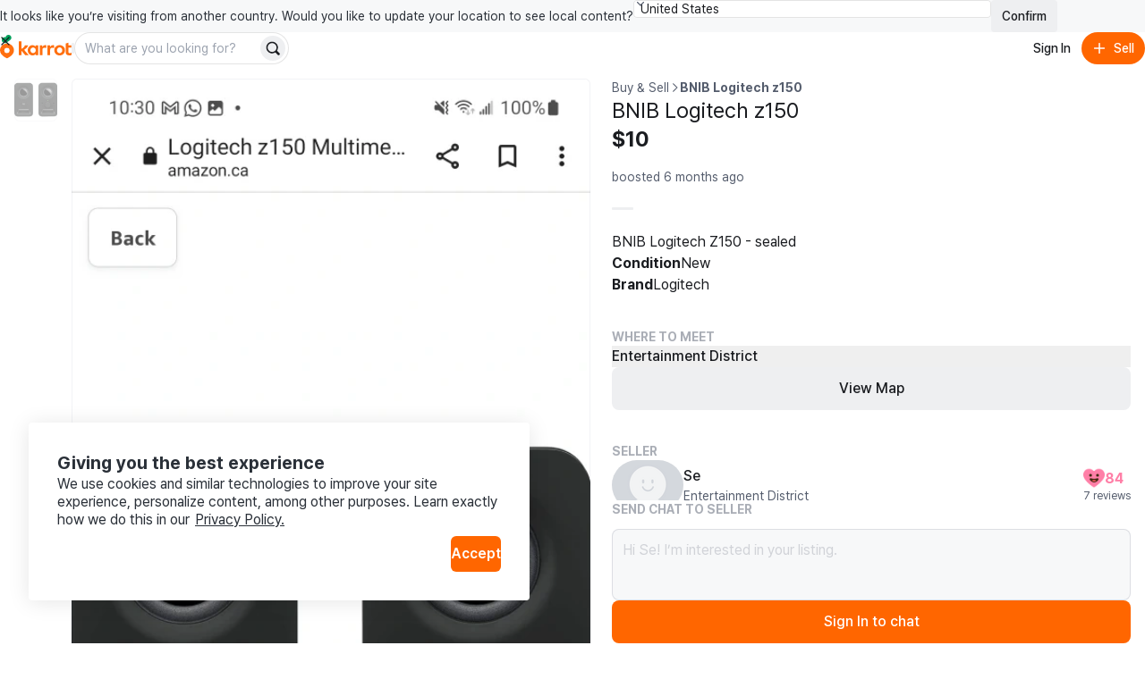

--- FILE ---
content_type: text/html
request_url: https://www.karrotmarket.com/ca/buy-sell/logitech-z150-bnib-544079/?in=toronto-11052
body_size: 113080
content:
<!DOCTYPE html><html lang="en-CA" data-carotene="" data-carotene-color-mode="light" data-seed="" data-seed-color-mode="system" data-seed-user-color-scheme="light" data-rs-theme="karrot"><head><meta charSet="utf-8"/><meta name="viewport" content="width=device-width, initial-scale=1"/><meta name="color-scheme" content="light dark"/><script>(() => {
  document.documentElement.dataset.carotene = "";
  var d = window.matchMedia("(prefers-color-scheme: dark)"),
    a = () => {
      document.documentElement.dataset.caroteneColorMode = d.matches
        ? "dark"
        : "light";
    };
  "addEventListener" in d
    ? d.addEventListener("change", a)
    : "addListener" in d && d.addListener(a),
    a();
})();</script><script>(() => {
  const matcher = window.matchMedia("(prefers-color-scheme: dark)");
  const setColorMode = () => {
    const colorMode = matcher.matches ? "dark" : "light";
    
    document.documentElement.setAttribute("data-rs-color-mode", colorMode);
  }
  setColorMode();
})();</script><script>
    (function(window, document, mode) {
      try {
        document.documentElement.dataset.seed = '';
        document.documentElement.dataset.seedColorMode = mode;
      } catch (e) {}

      try {
        var prefersDark = window.matchMedia('(prefers-color-scheme: dark)');

        if ('addEventListener' in prefersDark) {
          prefersDark.addEventListener('change', apply);
        } else if ('addListener' in prefersDark) {
          prefersDark.addListener(apply);
        }

        if (prefersDark.matches) {
          document.documentElement.dataset.seedUserColorScheme = 'dark';
        } else {
          document.documentElement.dataset.seedUserColorScheme = 'light';
        }

        function apply() {
          document.documentElement.dataset.seedUserColorScheme = prefersDark.matches ? 'dark' : 'light';
        }
      } catch (e) {}

      try {
        if (typeof window.AndroidFunction !== 'undefined') {
          document.documentElement.dataset.seedPlatform = 'android';
        } else if (typeof window.webkit !== 'undefined' && typeof window.webkit.messageHandlers !== 'undefined') {
          document.documentElement.dataset.seedPlatform = 'ios';
        } else {
          document.documentElement.dataset.seedPlatform = 'ios';
        }
      } catch (e) {}
    })(window, document, 'system');
  </script><script>window.sentryEnv = {
  release: "97157af",
  environment: "prod-ca"
};</script><meta property="og:site_name" content="Karrot"/><meta property="og:locale" content="en-CA"/><meta name="naver-site-verification" content="92caf15a36e20dd7883c22230a35492c8b7ef804"/><meta property="fb:app_id" content="1463621440622064"/><meta name="p:domain_verify" content="e409cc57443686596094495f640bef2a"/><meta property="og:url" content="https://www.karrotmarket.com/ca/buy-sell/544079/"/><link rel="canonical" href="https://www.karrotmarket.com/ca/buy-sell/544079/"/><title>BNIB Logitech z150 | Karrot</title><meta property="og:title" content="BNIB Logitech z150 | Karrot"/><meta name="twitter:title" content="BNIB Logitech z150 | Karrot"/><meta name="description" content="BNIB Logitech Z150 - sealed"/><meta property="og:description" content="BNIB Logitech Z150 - sealed"/><meta name="twitter:description" content="BNIB Logitech Z150 - sealed"/><meta property="og:image" content="https://dtxw8q4qct0d4.cloudfront.net/origin/article/202303/6b3e910c44c1f3a3eb666d79eef90bb9df7a09c9d5096b7e5e2e90ee7981b490.webp?f=webp&amp;amp;q=95&amp;amp;s=1200x630&amp;amp;t=cover"/><meta name="twitter:image" content="https://dtxw8q4qct0d4.cloudfront.net/origin/article/202303/6b3e910c44c1f3a3eb666d79eef90bb9df7a09c9d5096b7e5e2e90ee7981b490.webp?f=webp&amp;amp;q=95&amp;amp;s=1200x630&amp;amp;t=cover"/><meta property="og:image:width" content="1200"/><meta property="og:image:height" content="630"/><meta name="twitter:card" content="summary_large_image"/><meta property="og:type" content="article"/><script type="application/ld+json">{"@context":"https://schema.org","@type":"Product","name":"BNIB Logitech z150","description":"BNIB Logitech Z150 - sealed","image":"https://dtxw8q4qct0d4.cloudfront.net/origin/article/202303/6b3e910c44c1f3a3eb666d79eef90bb9df7a09c9d5096b7e5e2e90ee7981b490.webp?f=webp&q=95&s=1440x1440&t=inside","url":"/ca/buy-sell/544079/","offers":{"@type":"Offer","price":"10","priceCurrency":"CAD","itemCondition":"https://schema.org/UsedCondition","availability":"https://schema.org/OutOfStock","seller":{"@type":"Person","name":"Se"}}}</script><script type="application/ld+json">{"@context":"https://schema.org","@type":"BreadcrumbList","itemListElement":[{"@type":"ListItem","position":1,"name":"Buy and sell","item":"https://www.karrotmarket.com/buy-sell/all/"},{"@type":"ListItem","position":2,"name":"BNIB Logitech z150"}]}</script><link rel="icon" href="/_remix/favicon-ptbCteuu.png" type="image/png"/><link rel="preconnect" href="https://warp-static.daangn.com"/><link rel="preload" as="style" href="/_remix/global-CpDctBIA.css"/><link rel="stylesheet" as="style" href="/_remix/global-CpDctBIA.css"/><link rel="preload" as="style" href="/_remix/reshaped-global-BCacAAWr.css"/><link rel="stylesheet" as="style" href="/_remix/reshaped-global-BCacAAWr.css"/><link rel="stylesheet" href="/_remix/root-MSp0MWOD.css"/><link rel="stylesheet" href="/_remix/utils.css.ts-CKZKMpog.css"/><link rel="stylesheet" href="/_remix/useResponsiveClientValue-DZ3kGgMU.css"/><link rel="stylesheet" href="/_remix/variants-CAM8xgQS.css"/><link rel="stylesheet" href="/_remix/Header-D44BPR9W.css"/><link rel="stylesheet" href="/_remix/await-to-js-DnIA8el1.css"/><link rel="stylesheet" href="/_remix/ColorModeProvider-C6mrJ8ve.css"/><link rel="stylesheet" href="/_remix/index-Bwh659a8.css"/><link rel="stylesheet" href="/_remix/UserDropdownContent-C1p2KGoG.css"/><link rel="stylesheet" href="/_remix/shouldShowCountrySelectBanner-D1e5t0nF.css"/><link rel="stylesheet" href="/_remix/index-bzqAd7X5.css"/><link rel="stylesheet" href="/_remix/Footer-DYHQFj9Y.css"/><link rel="stylesheet" href="/_remix/Error-afu7GGX_.css"/><link rel="stylesheet" href="/_remix/WhereToMeet-CAjSGijy.css"/><link rel="stylesheet" href="/_remix/StepIndicator-BD9JsWRr.css"/><link rel="stylesheet" href="/_remix/AppDownloadBanner-Bpp9PRzN.css"/><link rel="stylesheet" href="/_remix/CurrentLocationButton-4FUmC92u.css"/><link rel="stylesheet" href="/_remix/DetailGroup-D-1cZSCw.css"/><link rel="stylesheet" href="/_remix/FeedItem-jelVyqBt.css"/><link rel="stylesheet" href="/_remix/StatusBadge-C0zTRd9n.css"/><link rel="stylesheet" href="/_remix/KarrotUserProfileSummary-CFpc0zYG.css"/><link rel="stylesheet" href="/_remix/KarrotUserAvatar-CrYHUC0E.css"/><link rel="stylesheet" href="/_remix/ModalLocationVerification-DSQvdg9j.css"/><link rel="stylesheet" href="/_remix/QuickChat-C4DjVvWk.css"/><link rel="stylesheet" href="/_remix/index-hiB2gzI4.css"/></head><body><noscript><iframe title="googletagmanager" src="https://www.googletagmanager.com/ns.html?id=GTM-NVJRT2M" height="0" width="0" style="display:none;visibility:hidden"></iframe></noscript><div class="_root_gna5y_1 _root_1psb7_1"><div class="_root_1fp8l_1 _1emd5jn0" style="--rs-p-inline-s:4;--rs-p-block-s:3"><div class="_root_q9300_1"><div class="_1emd5jn1"><div class="_root_wqzux_1 _--variant-body-3_wqzux_1 _1emd5jn4">It looks like you’re visiting from another country. Would you like to update your location to see local content?</div><div class="_root_1fp8l_1 _root_1i336_1 _--type-literal_1i336_1 _--flex_1fp8l_1 _--direction-row_1fp8l_1" style="--rs-view-gap-s:3;--rs-w-s:100%;--rs-justify-s:start;--rs-justify-m:end"><div class="_root_4fl0e_1 _1emd5jn2 _--size-medium_4fl0e_1"><select class="_input_4fl0e_1" name="country" id=":R4pl6p5:"><option value="us" selected="">United States</option><option value="jp">日本</option><option value="kr">대한민국</option><option value="uk">United Kingdom</option></select><div class="_arrow_4fl0e_1"><span aria-hidden="true" class="_root_19u45_1 _root_d37ae_1 _--type-unit_d37ae_1 _--color-neutral-faded_19u45_1" style="--rs-h-s:4"><svg viewBox="0 0 24 24" fill="none" xmlns="http://www.w3.org/2000/svg"><path d="M7 16L12 21L17 16" stroke="currentColor" stroke-width="2" stroke-linecap="round" stroke-linejoin="round"></path><path d="M17 8L12 3L7 8" stroke="currentColor" stroke-width="2" stroke-linecap="round" stroke-linejoin="round"></path></svg></span></div></div><button data-rs-aligner-target="true" type="button" class="_root_64f5z_1 _root_1vxzk_1 _1emd5jn3 _--color-neutral_1vxzk_1 _--variant-solid_1vxzk_1 _--size-medium_1vxzk_1"><span class="_text_1vxzk_1">Confirm</span></button></div></div><div class="_root_i4y5j_1 _--side-all_i4y5j_1 _aligner_1vxzk_1 _close_q9300_1"><button aria-label="Close country select banner" data-rs-aligner-target="true" type="button" class="_root_64f5z_1 _root_1vxzk_1 _--color-neutral_1vxzk_1 _--variant-ghost_1vxzk_1 _--size-small_1vxzk_1 _--icon-only_1vxzk_1"><span aria-hidden="true" class="_root_19u45_1 _icon_1vxzk_1 _root_d37ae_1 _--type-unit_d37ae_1 _--auto_19u45_1" style="--rs-h-s:4"><svg xmlns="http://www.w3.org/2000/svg" viewBox="0 0 24 24" stroke-width="2" stroke="currentColor" stroke-linecap="round" stroke-linejoin="round"><line x1="18" y1="6" x2="6" y2="18"></line><line x1="6" y1="6" x2="18" y2="18"></line></svg></span></button></div></div></div><header style="position:sticky;top:0;left:0;z-index:1;--rs-view-gap-s:3;--rs-p-inline-s:4;--rs-p-block-s:3" class="_root_1fp8l_1 _--bg-page_1fp8l_1 _--flex_1fp8l_1 _--direction-column_1fp8l_1"><div class="_root_1fp8l_1 _--flex_1fp8l_1 _--direction-row_1fp8l_1" style="--rs-align-s:center;--rs-justify-s:space-between"><div class="_root_1fp8l_1 _--flex_1fp8l_1 _--direction-row_1fp8l_1" style="--rs-view-gap-s:2;--rs-view-gap-l:3;--rs-align-s:center"><div class="_root_jel4w_1 _--hidden_jel4w_1 _--hidden-false--l_jel4w_1"><a aria-label="Go to home" href="/ca/?in=toronto-11052" data-discover="true"><svg xmlns="http://www.w3.org/2000/svg" width="80" fill="none" viewBox="0 0 300 114"><path fill="#FF6F0F" d="M149.339 86.474v-4.89l-.3-.115c-2.755 3.25-6.825 6-12.335 6-11.525 0-20.545-9.315-20.545-21.825s8.85-21.79 20.375-21.79a16.16 16.16 0 0 1 12.5 6l.3-.11v-4.92h10.965v41.65zm-21.84-20.84c0 6.365 4.715 11.93 11.29 11.93 6.41 0 11.085-5.35 11.085-11.93s-4.675-11.725-11.085-11.725c-6.6 0-11.29 5.36-11.29 11.725m144.969 0c0 12.555-9.555 21.825-22.54 21.825s-22.43-9.27-22.43-21.825 9.5-21.79 22.455-21.79 22.515 9.235 22.515 21.79m-33.5 0c0 6.94 4.66 12.385 11 12.385s11-5.445 11-12.385-4.66-12.365-11-12.365-11.02 5.425-11.02 12.365zm47.709-11.325v17.805c0 3.835 2.76 5.325 5.235 5.54a13.34 13.34 0 0 0 7.825-1.58l.26 9.63a24.5 24.5 0 0 1-10.47 1.735c-8.88-.5-14.105-4.725-14.105-14.07V37.054l11.255-3.685v11.455h12.105v9.5zm-92.343-9.68-.245 11.645a17.35 17.35 0 0 0-7.961-1.275c-4.45.355-8.365 2.265-8.365 8.455v23.02h-11.33v-41.65h11v6.59l.33.08c1.785-3.56 5.085-7 10.91-7.605 1.919-.208 3.86.046 5.661.74m32.579 0-.245 11.645a17.4 17.4 0 0 0-7.965-1.275c-4.445.355-8.36 2.265-8.36 8.455v23.02h-11.345v-41.65h11v6.59l.33.08c1.785-3.56 5.09-7 10.915-7.605a12.14 12.14 0 0 1 5.67.74"></path><path fill="#FF6F0F" d="M105.584 86.474h14.766L100.964 63.72c6.66-3.37 14.116-10.795 16.856-18.91h-13.416c-2.64 6.545-7.595 12.445-14.5 14.5l-.2-.13V27.474H78.5v59h11.2v-18.95h.29zM29.24 36.869C13.09 36.869 0 49.684 0 65.833c0 22.325 29.32 34.175 29.24 34.14S58.5 88.158 58.5 65.833c0-16.15-13.115-28.964-29.26-28.964m0 40.684a11.07 11.07 0 1 1-.01-22.138 11.07 11.07 0 0 1 .01 22.138"></path><path fill="#00A05B" d="M35.82-.026c-6.825 0-11.575 4.77-12.32 10.38-9.1-2.5-16.23 4.385-16.23 12 0 5.82 4 10.525 9.335 12.05 4.3 1.225 12.045.315 12.045.315-.04-1.885 1.69-3.95 4.365-5.83 7.595-5.345 13.54-7.86 14.46-15.15.96-7.605-4.7-13.765-11.655-13.765"></path></svg></a></div><div class="_root_jel4w_1 _--hidden-true--l_jel4w_1"><a aria-label="Go to home" href="/ca/?in=toronto-11052" data-discover="true"><svg width="16" height="30" viewBox="0 0 16 30" fill="none" xmlns="http://www.w3.org/2000/svg"><title>Karrot Logo Symbol</title><g clip-path="url(#clip0_397_11454)"><path d="M7.89472 9.71387C3.53427 9.71387 0 13.0789 0 17.3196C0 23.1818 7.91632 26.2934 7.89472 26.2842C7.87312 26.275 15.7948 23.1818 15.7948 17.3196C15.7948 13.0789 12.2538 9.71387 7.89472 9.71387ZM7.89472 20.3971C7.30364 20.3973 6.72574 20.2271 6.2341 19.908C5.74247 19.5889 5.35917 19.1351 5.13266 18.6042C4.90615 18.0732 4.84661 17.4888 4.96157 16.925C5.07652 16.3611 5.36081 15.843 5.77849 15.4362C6.19617 15.0295 6.72848 14.7523 7.30812 14.6397C7.88776 14.5272 8.48871 14.5843 9.03498 14.8039C9.58125 15.0234 10.0483 15.3956 10.3771 15.8733C10.7059 16.351 10.8817 16.9128 10.8822 17.4876C10.8826 17.8695 10.8056 18.2476 10.6556 18.6005C10.5057 18.9534 10.2857 19.2741 10.0083 19.5443C9.73082 19.8145 9.40137 20.0288 9.03872 20.1752C8.67607 20.3215 8.28734 20.3969 7.89472 20.3971Z" fill="#FF6F0F"></path><path d="M9.67144 0.0253906C7.82868 0.0253906 6.54617 1.27793 6.34502 2.75105C3.888 2.09458 1.96289 3.9025 1.96289 5.9021C1.96289 7.43036 3.0429 8.66583 4.48336 9.06628C5.64437 9.38795 7.73553 9.14899 7.73553 9.14899C7.72473 8.65401 8.19183 8.11177 8.91409 7.61811C10.9647 6.21458 12.5699 5.55417 12.8183 3.63991C13.0775 1.64293 11.5493 0.0253906 9.67144 0.0253906Z" fill="#00A05B"></path></g><defs><clipPath id="clip0_397_11454"><rect width="15.79" height="29.9348" fill="white" transform="translate(0 0.0322266)"></rect></clipPath></defs></svg></a></div><div class="_root_jel4w_1 _--hidden_jel4w_1 _--hidden-false--m_jel4w_1"><div class="_root_1fp8l_1 _--flex_1fp8l_1 _--direction-row_1fp8l_1" style="--rs-view-gap-s:3;--rs-align-s:center"><div class="_root_jel4w_1 _--hidden-true--m_jel4w_1 _--hidden-false--l_jel4w_1"><div role="separator" aria-hidden="true" class="_root_1fp8l_1 _root_1i336_1 _--type-literal_1i336_1 _root_d37ae_1 _--type-unit_d37ae_1 _root_p03wu_1 _--radius-circular_p03wu_1 _--bg-neutral_1fp8l_1 _--flex_1fp8l_1 _--direction-column_1fp8l_1" style="--rs-align-s:center;--rs-w-s:3px;--rs-h-s:3;--rs-justify-s:center"></div></div><div class="_root_1fp8l_1 _--flex_1fp8l_1 _--direction-row_1fp8l_1" style="--rs-view-gap-s:1.5;--rs-align-s:center"><form class="_1vdlsdn0"><div class="_root_1fp8l_1 _root_1i336_1 _--type-literal_1i336_1 _--type-unit--m_1i336_1 _--type-unit--l_1i336_1" style="--rs-w-s:100%;--rs-w-m:40;--rs-w-l:60"><div data-rs-aligner-target="true" class="_root_1uym4_1 _1vdlsdn1 _--size-medium_1uym4_1 _--rounded_1uym4_1"><div class="_inner_1uym4_1"><input type="text" autoComplete="off" class="_input_1uym4_1" name="search" placeholder="What are you looking for?" id=":R2rasp5mp5:"/><div class="_slot_1uym4_1 _slot--position-end_1uym4_1"><button aria-label="Search" data-rs-aligner-target="true" type="submit" class="_root_64f5z_1 _root_1vxzk_1 _--color-neutral_1vxzk_1 _--variant-solid_1vxzk_1 _--size-small_1vxzk_1 _--rounded_1vxzk_1 _--icon-only_1vxzk_1"><span aria-hidden="true" class="_root_19u45_1 _icon_1vxzk_1 _root_d37ae_1 _--type-unit_d37ae_1 _--auto_19u45_1" style="--rs-h-s:4"><svg viewBox="0 0 24 24" fill="none" xmlns="http://www.w3.org/2000/svg" data-seed-icon="true" data-seed-icon-version="0.0.23" width="24" height="24" focusable="false"><g><path fill-rule="evenodd" clip-rule="evenodd" d="M10.811 1C5.3928 1 0.999939 5.38822 0.999939 10.8046V10.8176C0.999939 16.234 5.3928 20.6222 10.811 20.6222C12.792 20.6222 14.6438 20.0354 16.1897 19.0193L20.2858 23.1156C21.0669 23.8967 22.3332 23.8967 23.1143 23.1156C23.8953 22.3346 23.8953 21.0683 23.1143 20.2872L19.0171 16.1899C20.0326 14.6429 20.6222 12.7916 20.6222 10.8046C20.6222 5.38822 16.2293 1 10.811 1ZM3.39994 10.8046C3.39994 6.71542 6.71657 3.4 10.811 3.4C14.9055 3.4 18.2222 6.71542 18.2222 10.8046C18.2222 13.0196 17.2561 15.0073 15.7142 16.3681L15.7118 16.3702C14.4095 17.5257 12.6917 18.2222 10.811 18.2222C6.71657 18.2222 3.39994 14.9068 3.39994 10.8176V10.8046Z" fill="currentColor"></path></g></svg></span></button></div></div></div></div></form></div></div></div></div><div class="_root_1fp8l_1 _--flex_1fp8l_1 _--direction-row_1fp8l_1" style="--rs-view-gap-s:1.5;--rs-align-s:center"><button data-rs-aligner-target="true" type="button" class="_root_64f5z_1 _root_1vxzk_1 _--color-neutral_1vxzk_1 _--variant-ghost_1vxzk_1 _--size-medium_1vxzk_1 _--rounded_1vxzk_1"><span class="_text_1vxzk_1">Sign In</span></button><button data-rs-aligner-target="true" type="button" class="_root_64f5z_1 _root_1vxzk_1 _--color-primary_1vxzk_1 _--variant-solid_1vxzk_1 _--size-medium_1vxzk_1 _--rounded_1vxzk_1"><span aria-hidden="true" class="_root_19u45_1 _icon_1vxzk_1 _root_d37ae_1 _--type-unit_d37ae_1 _--auto_19u45_1" style="--rs-h-s:4"><svg viewBox="0 0 24 24" fill="none" xmlns="http://www.w3.org/2000/svg" data-seed-icon="true" data-seed-icon-version="0.0.23" width="24" height="24" focusable="false"><g><path d="M13.1992 4.00078C13.1992 3.33804 12.662 2.80078 11.9992 2.80078C11.3365 2.80078 10.7992 3.33804 10.7992 4.00078L10.7992 10.8008H4.00078C3.33804 10.8008 2.80078 11.338 2.80078 12.0008C2.80078 12.6635 3.33804 13.2008 4.00078 13.2008H10.7992L10.7992 20.0008C10.7992 20.6635 11.3365 21.2008 11.9992 21.2008C12.662 21.2008 13.1992 20.6635 13.1992 20.0008V13.2008H20.0008C20.6635 13.2008 21.2008 12.6635 21.2008 12.0008C21.2008 11.338 20.6635 10.8008 20.0008 10.8008H13.1992V4.00078Z" fill="currentColor"></path></g></svg></span><span class="_text_1vxzk_1">Sell</span></button></div></div><div class="_root_jel4w_1 _--hidden-true--m_jel4w_1"><div class="_root_1fp8l_1 _--flex_1fp8l_1 _--direction-row_1fp8l_1" style="--rs-view-gap-s:1.5;--rs-align-s:center"><form class="_1vdlsdn0"><div class="_root_1fp8l_1 _root_1i336_1 _--type-literal_1i336_1 _--type-unit--m_1i336_1 _--type-unit--l_1i336_1" style="--rs-w-s:100%;--rs-w-m:40;--rs-w-l:60"><div data-rs-aligner-target="true" class="_root_1uym4_1 _1vdlsdn1 _--size-medium_1uym4_1 _--rounded_1uym4_1"><div class="_inner_1uym4_1"><input type="text" autoComplete="off" class="_input_1uym4_1" name="search" placeholder="What are you looking for?" id=":Rmq5mp5:"/><div class="_slot_1uym4_1 _slot--position-end_1uym4_1"><button aria-label="Search" data-rs-aligner-target="true" type="submit" class="_root_64f5z_1 _root_1vxzk_1 _--color-neutral_1vxzk_1 _--variant-solid_1vxzk_1 _--size-small_1vxzk_1 _--rounded_1vxzk_1 _--icon-only_1vxzk_1"><span aria-hidden="true" class="_root_19u45_1 _icon_1vxzk_1 _root_d37ae_1 _--type-unit_d37ae_1 _--auto_19u45_1" style="--rs-h-s:4"><svg viewBox="0 0 24 24" fill="none" xmlns="http://www.w3.org/2000/svg" data-seed-icon="true" data-seed-icon-version="0.0.23" width="24" height="24" focusable="false"><g><path fill-rule="evenodd" clip-rule="evenodd" d="M10.811 1C5.3928 1 0.999939 5.38822 0.999939 10.8046V10.8176C0.999939 16.234 5.3928 20.6222 10.811 20.6222C12.792 20.6222 14.6438 20.0354 16.1897 19.0193L20.2858 23.1156C21.0669 23.8967 22.3332 23.8967 23.1143 23.1156C23.8953 22.3346 23.8953 21.0683 23.1143 20.2872L19.0171 16.1899C20.0326 14.6429 20.6222 12.7916 20.6222 10.8046C20.6222 5.38822 16.2293 1 10.811 1ZM3.39994 10.8046C3.39994 6.71542 6.71657 3.4 10.811 3.4C14.9055 3.4 18.2222 6.71542 18.2222 10.8046C18.2222 13.0196 17.2561 15.0073 15.7142 16.3681L15.7118 16.3702C14.4095 17.5257 12.6917 18.2222 10.811 18.2222C6.71657 18.2222 3.39994 14.9068 3.39994 10.8176V10.8046Z" fill="currentColor"></path></g></svg></span></button></div></div></div></div></form></div></div></header><main class="_root_1fp8l_1"><article class="_root_1fp8l_1 oaesno2 _--flex_1fp8l_1 _--direction-column_1fp8l_1 _--direction-row--l_1fp8l_1 _--nowrap_1fp8l_1"><div class="_root_jel4w_1 _--hidden-true--l_jel4w_1"><section class="oaesnok"><div class="oaesnol"><div class="_1jwhxo70"><div class="_1jwhxo71"><div class="_1jwhxo72 _1jwhxo73 oaesnom _1renb941 _18k6abl1"><img srcSet="https://dtxw8q4qct0d4.cloudfront.net/origin/article/202303/6b3e910c44c1f3a3eb666d79eef90bb9df7a09c9d5096b7e5e2e90ee7981b490.webp?f=webp&amp;q=82&amp;s=750x750&amp;t=inside 750w, https://dtxw8q4qct0d4.cloudfront.net/origin/article/202303/6b3e910c44c1f3a3eb666d79eef90bb9df7a09c9d5096b7e5e2e90ee7981b490.webp?f=webp&amp;q=82&amp;s=1024x1024&amp;t=inside 1024w, https://dtxw8q4qct0d4.cloudfront.net/origin/article/202303/6b3e910c44c1f3a3eb666d79eef90bb9df7a09c9d5096b7e5e2e90ee7981b490.webp?f=webp&amp;q=95&amp;s=1536x1536&amp;t=inside 1536w, https://dtxw8q4qct0d4.cloudfront.net/origin/article/202303/6b3e910c44c1f3a3eb666d79eef90bb9df7a09c9d5096b7e5e2e90ee7981b490.webp?f=webp&amp;q=95&amp;s=2048x2048&amp;t=inside 2048w" sizes="(min-width: 1024px) 50vw, 100vw" src="https://dtxw8q4qct0d4.cloudfront.net/origin/article/202303/6b3e910c44c1f3a3eb666d79eef90bb9df7a09c9d5096b7e5e2e90ee7981b490.webp?f=webp&amp;q=95&amp;s=1440x1440&amp;t=inside" class="oaesnon" alt="" loading="lazy"/></div></div><div class="_root_jel4w_1 _--hidden_jel4w_1 _--hidden-false--l_jel4w_1 _--hidden-true--xl_jel4w_1"><div><button type="button" aria-label="Previous item" class="_1jwhxo75 _1jwhxo74 _1jwhxo76"><svg viewBox="0 0 24 24" fill="none" xmlns="http://www.w3.org/2000/svg" data-seed-icon="true" data-seed-icon-version="0.0.23" width="32" height="32" class="_1jwhxo7b"><g><path fill-rule="evenodd" clip-rule="evenodd" d="M15.7241 2.76052C16.105 3.16043 16.0896 3.79341 15.6897 4.17431L7.45 12.0222L15.6896 19.8689C16.0896 20.2498 16.105 20.8827 15.7242 21.2827C15.3433 21.6826 14.7103 21.6981 14.3104 21.3172L5.31037 12.7464C5.11218 12.5576 5.00001 12.2959 5 12.0222C4.99999 11.7486 5.11215 11.4868 5.31032 11.2981L14.3103 2.72608C14.7102 2.34518 15.3432 2.3606 15.7241 2.76052Z" fill="currentColor"></path></g></svg></button><button type="button" aria-label="Next item" class="_1jwhxo78 _1jwhxo74 _1jwhxo79"><svg viewBox="0 0 24 24" fill="none" xmlns="http://www.w3.org/2000/svg" data-seed-icon="true" data-seed-icon-version="0.0.23" width="32" height="32" class="_1jwhxo7b"><g><path fill-rule="evenodd" clip-rule="evenodd" d="M8.27589 2.76052C7.89499 3.16043 7.9104 3.79341 8.31032 4.17431L16.55 12.0222L8.31037 19.8689C7.91042 20.2498 7.89496 20.8827 8.27584 21.2827C8.65671 21.6826 9.28969 21.6981 9.68963 21.3172L18.6896 12.7464C18.8878 12.5576 19 12.2959 19 12.0222C19 11.7486 18.8879 11.4868 18.6897 11.2981L9.68968 2.72608C9.28976 2.34518 8.65679 2.3606 8.27589 2.76052Z" fill="currentColor"></path></g></svg></button></div></div></div><div><ol class="_root_1fp8l_1 _root_1i336_1 _--type-literal_1i336_1 _--flex_1fp8l_1 _--direction-row_1fp8l_1 _--nowrap_1fp8l_1" style="--rs-view-gap-s:2;--rs-align-s:center;--rs-w-s:100%;--rs-justify-s:center;--rs-p-top-s:4"><li class="_root_1fp8l_1 _--overflow-hidden_1fp8l_1 _--flex_1fp8l_1 _--direction-column_1fp8l_1" style="--rs-align-s:center;--rs-justify-s:center"><button class="oaesno4 oaesno3 oaesno5 oaesno7" type="button" aria-label="move to photo(1)"><div class="_1renb941 _18k6abl1"><noscript><span class="_1renb942"><img class="_1renb943" src="https://dtxw8q4qct0d4.cloudfront.net/origin/article/202303/6b3e910c44c1f3a3eb666d79eef90bb9df7a09c9d5096b7e5e2e90ee7981b490.webp?q=82&amp;s=300x300&amp;t=crop&amp;f=webp" alt="BNIB Logitech z150 image indicator(1)"/></span></noscript><span class="_1renb942 lazy-load-image-background opacity" style="color:transparent;display:inline-block"><span class="_1renb943" style="display:inline-block"></span></span></div></button></li></ol></div></div></section></div><div class="_root_jel4w_1 _--hidden_jel4w_1 _--hidden-false--l_jel4w_1"><ul class="_root_1fp8l_1 oaesno0 _--flex_1fp8l_1 _--direction-column_1fp8l_1" style="--rs-view-gap-s:2.5;--rs-position-s:sticky;--rs-p-end-s:4"><li class="_root_1fp8l_1 _root_1i336_1 _--type-unit_1i336_1 _--type-unit--xl_1i336_1 _root_d37ae_1 _--type-unit_d37ae_1 _--type-unit--xl_d37ae_1" style="--rs-w-s:11;--rs-w-xl:12;--rs-h-s:11;--rs-h-xl:12"><button class="_1renb941 _18k6abl1 oaesno4 oaesno3 oaesno5" type="button" aria-label="move to photo(1)"><noscript><span class="_1renb942"><img class="_1renb943" src="https://dtxw8q4qct0d4.cloudfront.net/origin/article/202303/6b3e910c44c1f3a3eb666d79eef90bb9df7a09c9d5096b7e5e2e90ee7981b490.webp?q=82&amp;s=300x300&amp;t=crop&amp;f=webp" alt="BNIB Logitech z150 image indicator(1)"/></span></noscript><span class="_1renb942 lazy-load-image-background opacity" style="color:transparent;display:inline-block"><span class="_1renb943" style="display:inline-block"></span></span></button></li></ul><div class="_root_1fp8l_1 oaesno8"><ul class="_root_1fp8l_1 _--flex_1fp8l_1 _--direction-column_1fp8l_1" style="--rs-view-gap-s:1"><li class="oaesnoc _1renb944"><button type="button" id="article-image-0" class="_1renb941 _18k6abl1 oaesno3" aria-label="Enlarge photo"><noscript><span class="_1renb942"><img class="_1renb943" src="https://dtxw8q4qct0d4.cloudfront.net/origin/article/202303/6b3e910c44c1f3a3eb666d79eef90bb9df7a09c9d5096b7e5e2e90ee7981b490.webp?f=webp&amp;q=95&amp;s=1440x1440&amp;t=inside" alt="BNIB Logitech z150 image(1)"/></span></noscript><span class="_1renb942 lazy-load-image-background opacity" style="color:transparent;display:inline-block"><span class="_1renb943" style="display:inline-block"></span></span></button></li></ul></div></div><div class="_root_1fp8l_1 oaesno1 _root_1i336_1 _--type-literal_1i336_1 _--type-literal--l_1i336_1 _item--grow_1fp8l_1" style="--rs-w-s:100%;--rs-w-l:50%;--rs-p-start-s:0;--rs-p-start-l:4;--rs-p-start-xl:6;--rs-p-top-s:6;--rs-p-top-l:0"><div class="_root_1fp8l_1 _--flex_1fp8l_1 _--direction-column_1fp8l_1" style="--rs-view-gap-s:2"><div class="_root_jel4w_1 _--hidden_jel4w_1 _--hidden-false--l_jel4w_1"><nav class=""><ol class="_root_1fp8l_1 _--flex_1fp8l_1 _--direction-row_1fp8l_1" style="--rs-view-gap-s:2;--rs-align-s:center"><li class="_root_1fp8l_1 _--flex_1fp8l_1 _--direction-row_1fp8l_1" style="--rs-view-gap-s:2;--rs-align-s:center"><div class="_root_wqzux_1 _--color-neutral-faded_wqzux_1 _--variant-body-3_wqzux_1"><a href="/ca/buy-sell/all/?in=toronto-11052" data-discover="true"><div class="_root_wqzux_1 _--color-neutral_wqzux_1 _--variant-body-3_wqzux_1 _--weight-medium_wqzux_1"><div class="_root_wqzux_1 _--color-neutral-faded_wqzux_1 _--variant-body-3_wqzux_1">Buy &amp; Sell</div></div></a></div></li><li class="_root_1fp8l_1 _--flex_1fp8l_1 _--direction-row_1fp8l_1" style="--rs-view-gap-s:2;--rs-align-s:center"><div class="_root_wqzux_1 _--color-neutral-faded_wqzux_1"><svg viewBox="0 0 24 24" fill="none" xmlns="http://www.w3.org/2000/svg" data-seed-icon="true" data-seed-icon-version="0.0.23" width="12" height="12"><g><path fill-rule="evenodd" clip-rule="evenodd" d="M8.27589 2.76052C7.89499 3.16043 7.9104 3.79341 8.31032 4.17431L16.55 12.0222L8.31037 19.8689C7.91042 20.2498 7.89496 20.8827 8.27584 21.2827C8.65671 21.6826 9.28969 21.6981 9.68963 21.3172L18.6896 12.7464C18.8878 12.5576 19 12.2959 19 12.0222C19 11.7486 18.8879 11.4868 18.6897 11.2981L9.68968 2.72608C9.28976 2.34518 8.65679 2.3606 8.27589 2.76052Z" fill="currentColor"></path></g></svg></div><div class="_root_wqzux_1 _--color-neutral-faded_wqzux_1 _--variant-body-3_wqzux_1"><div class="_root_wqzux_1 _--color-neutral_wqzux_1 _--variant-body-3_wqzux_1 _--weight-medium_wqzux_1"><div class="_root_wqzux_1 _--color-neutral-faded_wqzux_1 _--variant-body-3_wqzux_1 _--weight-bold_wqzux_1">BNIB Logitech z150</div></div></div></li></ol></nav></div><h1 class="oaesno9">BNIB Logitech z150</h1><div class="_root_wqzux_1 _--color-neutral_wqzux_1 _--variant-featured-2_wqzux_1 _--weight-bold_wqzux_1">$10</div></div><div class="_root_1fp8l_1 _--flex_1fp8l_1 _--direction-row_1fp8l_1" style="--rs-align-s:end;--rs-justify-s:space-between;--rs-p-top-s:4"><div class="_root_1fp8l_1"><time dateTime="2025-07-24T23:14:08Z" class="oaesnoa"></time></div></div><div class="_root_1fp8l_1" style="--rs-p-top-s:6"><div role="separator" aria-hidden="true" class="_root_1fp8l_1 _root_1i336_1 _--type-unit_1i336_1 _root_d37ae_1 _--type-literal_d37ae_1 _root_p03wu_1 _--radius-circular_p03wu_1 _--bg-neutral_1fp8l_1 _--flex_1fp8l_1 _--direction-column_1fp8l_1" style="--rs-align-s:center;--rs-w-s:6;--rs-h-s:3px;--rs-justify-s:center"></div></div><div class="_root_1fp8l_1 _--flex_1fp8l_1 _--direction-column_1fp8l_1" style="--rs-view-gap-s:6;--rs-p-top-s:6"><div class="_root_wqzux_1 _--color-neutral_wqzux_1 _--variant-body-2_wqzux_1">BNIB Logitech Z150 - sealed</div><ul class="_root_1fp8l_1 _--flex_1fp8l_1 _--direction-column_1fp8l_1" style="--rs-view-gap-s:1"><li class="_root_1fp8l_1 _--flex_1fp8l_1 _--direction-row_1fp8l_1 _--nowrap_1fp8l_1" style="--rs-view-gap-s:2"><div class="_root_wqzux_1 _--color-neutral_wqzux_1 _--variant-body-2_wqzux_1 _--weight-bold_wqzux_1">Condition</div><div style="flex-shrink:1" class="_root_wqzux_1 _--color-neutral_wqzux_1 _--variant-body-2_wqzux_1">New</div></li><li class="_root_1fp8l_1 _--flex_1fp8l_1 _--direction-row_1fp8l_1 _--nowrap_1fp8l_1" style="--rs-view-gap-s:2"><div class="_root_wqzux_1 _--color-neutral_wqzux_1 _--variant-body-2_wqzux_1 _--weight-bold_wqzux_1">Brand</div><div style="flex-shrink:1" class="_root_wqzux_1 _--color-neutral_wqzux_1 _--variant-body-2_wqzux_1">Logitech </div></li></ul></div><div class="_root_1fp8l_1" style="--rs-p-top-s:9"><div class="_root_1fp8l_1 _--flex_1fp8l_1 _--direction-column_1fp8l_1" style="--rs-view-gap-s:2"><h2 class="_root_wqzux_1 _--color-neutral-faded_wqzux_1 _--variant-body-3_wqzux_1 _--weight-bold_wqzux_1 oaesnob">WHERE TO MEET</h2><button type="button" class="_1q1jgz60"><div class="_root_wqzux_1 _--color-neutral_wqzux_1 _--variant-body-2_wqzux_1 _--weight-medium_wqzux_1">Entertainment District</div></button><button data-rs-aligner-target="true" type="button" class="_root_64f5z_1 _root_1vxzk_1 _--color-neutral_1vxzk_1 _--variant-solid_1vxzk_1 _--size-large_1vxzk_1 _--full-width_1vxzk_1"><span class="_text_1vxzk_1">View Map</span></button></div><div class="_root_1fp8l_1 _--flex_1fp8l_1 _--direction-column_1fp8l_1" style="--rs-view-gap-s:3;--rs-p-top-s:9"><h2 class="_root_wqzux_1 _--color-neutral-faded_wqzux_1 _--variant-body-3_wqzux_1 _--weight-bold_wqzux_1 oaesnob">SELLER</h2><div class="_root_1fp8l_1"><div class="_root_1fp8l_1 _--flex_1fp8l_1 _--direction-row_1fp8l_1 _--nowrap_1fp8l_1" style="--rs-view-gap-s:2;--rs-align-s:center;--rs-justify-s:space-between"><div class="_root_1fp8l_1 cojv4l0 _--flex_1fp8l_1 _--direction-row_1fp8l_1 _--nowrap_1fp8l_1 _item--shrink_1fp8l_1" style="--rs-view-gap-s:3;--rs-align-s:center"><a data-gtm="buy_sell_profile_image" href="/ca/users/601506/?in=toronto-11052" aria-label="profile page of Se" data-discover="true"><div style="--rs-h-s:14" class="_root_1fp8l_1 _root_1wiej_1 _root_d37ae_1 _--type-unit_d37ae_1 _--color-neutral_1wiej_1 _root_p03wu_1 _--radius-circular_p03wu_1 _--bg-neutral_1fp8l_1"><img src="https://d1unjqcospf8gs.cloudfront.net/assets/users/default_profile_80-5a29bb7c.png" alt="Se profile" class="_img_1wiej_1"/></div></a><div class="_root_1fp8l_1 cojv4l4 _--flex_1fp8l_1 _--direction-column_1fp8l_1 _--nowrap_1fp8l_1" style="--rs-align-s:start;--rs-justify-s:center"><a data-gtm="buy_sell_profile_nickname" href="/ca/users/601506/?in=toronto-11052" class="cojv4l3" data-discover="true"><div class="_root_wqzux_1 _--color-neutral_wqzux_1 _--variant-body-2_wqzux_1 _--weight-medium_wqzux_1">Se</div></a><div class="_root_1fp8l_1 _root_1i336_1 _--type-literal_1i336_1 _--flex_1fp8l_1 _--direction-row_1fp8l_1 _item--grow_1fp8l_1" style="--rs-w-s:100%"><div class="_root_wqzux_1 _--color-neutral-faded_wqzux_1 _--variant-body-3_wqzux_1 _--weight-regular_wqzux_1 cojv4l2">Entertainment District</div></div></div></div><div class="_root_1fp8l_1 _--flex_1fp8l_1 _--direction-column_1fp8l_1" style="--rs-view-gap-s:1;--rs-align-s:end;--rs-justify-s:center"><div class="_root_1fp8l_1 _--flex_1fp8l_1 _--direction-row_1fp8l_1" style="--rs-view-gap-s:1;--rs-align-s:center;--rs-justify-s:center"><img src="https://img.ca.gcp-karroter.net/origin/heart_level/202503/1b4944d6b5df546742c3ab6771ce8cd354a96d0814e57128eec64d8ab3816b69.png?f=webp" alt="user score" class="_root_16ope_1 _root_1i336_1 _--type-literal_1i336_1 _--display-mode-cover_16ope_1" style="--rs-w-s:24px;--rs-ratio-s:1"/><span class="cojv4l1 _1renb946 _1renb94b">84</span></div><div class="_root_wqzux_1 _--color-neutral-faded_wqzux_1 _--variant-caption-1_wqzux_1 _--weight-regular_wqzux_1">7 reviews</div></div></div></div></div></div><div class="_root_1fp8l_1" style="--rs-p-bottom-s:5;--rs-p-top-s:6"><span class="_root_1fp8l_1 _--flex_1fp8l_1 _--direction-row_1fp8l_1 _--wrap_1fp8l_1" style="--rs-view-gap-s:2;--rs-align-s:center"><span class="_1miot5s1 _1miot5s8 _1miot5sa">3<!-- --> chats</span><span aria-hidden="true" class="_1miot5s1">·</span><span class="_1miot5s1 _1miot5s8 _1miot5sa">5<!-- --> favorites</span><span aria-hidden="true" class="_1miot5s1">·</span><span class="_1miot5s1 _1miot5s8 _1miot5sa">147<!-- --> views</span></span></div><div class="oaesnod"><div class="_root_jel4w_1 _--hidden_jel4w_1 _--hidden-false--l_jel4w_1"><div class="_root_1fp8l_1" style="--rs-p-bottom-s:3"><h2 class="_root_wqzux_1 _--color-neutral-faded_wqzux_1 _--variant-body-3_wqzux_1 _--weight-bold_wqzux_1 oaesnob">SEND CHAT TO SELLER</h2></div></div><div><div class="_root_1fp8l_1 _--flex_1fp8l_1 _--direction-row_1fp8l_1 _--direction-column--l_1fp8l_1 _--nowrap_1fp8l_1" style="--rs-view-gap-s:3"><div class="_root_jel4w_1 _--hidden_jel4w_1 _--hidden-false--l_jel4w_1"><div class="_root_1fp8l_1 _root_1i336_1 _--type-literal_1i336_1" style="--rs-w-s:100%"><div style="height:80px" data-rs-aligner-target="true" class="_root_136xx_1 _--size-large_136xx_1 _--resize-none_136xx_1" data-rs-textarea-value="Hi Se! I’m interested in your listing."><textarea rows="3" style="height:80px" class="_input_136xx_1" disabled="" name="quick-chat-message" id=":Rm5ltp9mp5:">Hi Se! I’m interested in your listing.</textarea></div></div></div><div class="_root_jel4w_1 _--hidden_jel4w_1 _--hidden-false--m_jel4w_1 _--hidden-true--l_jel4w_1"><div class="_item_1fp8l_1 _item--grow_1fp8l_1"><div style="height:36px" data-rs-aligner-target="true" class="_root_136xx_1 _--size-medium_136xx_1 _--resize-none_136xx_1" data-rs-textarea-value="Hi Se! I’m interested in your listing."><textarea rows="3" style="height:36px" class="_input_136xx_1" disabled="" name="quick-chat-message" id=":R29ltp9mp5:">Hi Se! I’m interested in your listing.</textarea></div></div></div><div class="_root_jel4w_1 _--hidden-true--m_jel4w_1"><button data-rs-aligner-target="true" type="button" class="_root_64f5z_1 _root_1vxzk_1 _--color-primary_1vxzk_1 _--variant-solid_1vxzk_1 _--size-medium_1vxzk_1 _--full-width_1vxzk_1"><span class="_text_1vxzk_1">Get the Karrot app to chat</span></button></div><div class="_root_jel4w_1 _--hidden_jel4w_1 _--hidden-false--m_jel4w_1"><button data-rs-aligner-target="true" type="button" class="_root_64f5z_1 _root_1vxzk_1 _--color-primary_1vxzk_1 _--variant-solid_1vxzk_1 _--size-medium_1vxzk_1 _--size-large--l_1vxzk_1 _--full-width-false--m_1vxzk_1 _--full-width-true--l_1vxzk_1"><span class="_text_1vxzk_1">Sign In to chat</span></button></div></div></div></div></div></article><section class="_root_1fp8l_1 _--flex_1fp8l_1 _--direction-column_1fp8l_1" style="--rs-view-gap-s:4;--rs-p-inline-s:4;--rs-p-bottom-s:4;--rs-p-top-s:6"><div class="_root_1fp8l_1 _--flex_1fp8l_1 _--direction-row_1fp8l_1 _--nowrap_1fp8l_1" style="--rs-align-s:center;--rs-justify-s:space-between"><h2 class="oaesnoe">Other listings by <!-- -->Se</h2><div class="_root_jel4w_1 _--hidden_jel4w_1 _--hidden-false--m_jel4w_1"><a href="/ca/users/601506/?in=toronto-11052" data-discover="true"><button tabindex="-1" data-rs-aligner-target="true" type="button" class="_root_64f5z_1 _root_1vxzk_1 _--color-neutral_1vxzk_1 _--variant-outline_1vxzk_1 _--size-medium_1vxzk_1"><span class="_text_1vxzk_1">Show all</span><span aria-hidden="true" class="_root_19u45_1 _icon_1vxzk_1 _--icon-position-end_1vxzk_1 _root_d37ae_1 _--type-unit_d37ae_1 _--auto_19u45_1" style="--rs-h-s:4"><svg viewBox="0 0 24 24" fill="none" xmlns="http://www.w3.org/2000/svg" data-seed-icon="true" data-seed-icon-version="0.0.23" width="16" height="16" focusable="false"><g><path fill-rule="evenodd" clip-rule="evenodd" d="M8.27589 2.76052C7.89499 3.16043 7.9104 3.79341 8.31032 4.17431L16.55 12.0222L8.31037 19.8689C7.91042 20.2498 7.89496 20.8827 8.27584 21.2827C8.65671 21.6826 9.28969 21.6981 9.68963 21.3172L18.6896 12.7464C18.8878 12.5576 19 12.2959 19 12.0222C19 11.7486 18.8879 11.4868 18.6897 11.2981L9.68968 2.72608C9.28976 2.34518 8.65679 2.3606 8.27589 2.76052Z" fill="currentColor"></path></g></svg></span></button></a></div><div class="_root_jel4w_1 _--hidden-true--m_jel4w_1"><a href="/ca/users/601506/?in=toronto-11052" class="oaesnoj" aria-label="Show all listings by Se" data-discover="true"><svg viewBox="0 0 24 24" fill="none" xmlns="http://www.w3.org/2000/svg" data-seed-icon="true" data-seed-icon-version="0.0.23" width="16" height="16"><g><path fill-rule="evenodd" clip-rule="evenodd" d="M8.27589 2.76052C7.89499 3.16043 7.9104 3.79341 8.31032 4.17431L16.55 12.0222L8.31037 19.8689C7.91042 20.2498 7.89496 20.8827 8.27584 21.2827C8.65671 21.6826 9.28969 21.6981 9.68963 21.3172L18.6896 12.7464C18.8878 12.5576 19 12.2959 19 12.0222C19 11.7486 18.8879 11.4868 18.6897 11.2981L9.68968 2.72608C9.28976 2.34518 8.65679 2.3606 8.27589 2.76052Z" fill="currentColor"></path></g></svg></a></div></div><div class="_root_1fp8l_1 oaesnof"><a href="/ca/buy-sell/983307/?in=toronto-11052" class="oaesnoh oaesnog" data-discover="true"><div class="_root_1fp8l_1 lel4vk0 oaesnoi _--flex_1fp8l_1 _--direction-column_1fp8l_1" style="--rs-view-gap-s:2"><div class="_root_1fp8l_1 _1renb941 _18k6abl1"><noscript><span class="_1renb942"><img class="lel4vk1 _1renb943" src="https://img.ca.gcp-karroter.net/origin/article/202510/4c9a8b249bc179b2e9238621ebfa99003a2360e04f259bd1e633279f1c24ab0d_0.webp?q=82&amp;s=300x300&amp;t=crop&amp;f=webp" alt="Amazon Stand AND Notebook tray"/></span></noscript><span class="_1renb942 lazy-load-image-background opacity" style="color:transparent;display:inline-block"><span class="lel4vk1 _1renb943" style="display:inline-block"></span></span></div><div class="_root_1fp8l_1"><div class="_root_wqzux_1 _--variant-body-2_wqzux_1 _--weight-bold_wqzux_1">$90</div><h3><div class="_root_wqzux_1 _--variant-body-3_wqzux_1 _--weight-regular_wqzux_1 _--clamp_wqzux_1 _--break-all_wqzux_1" style="--rs-text-lines:1">Amazon Stand AND Notebook tray</div></h3></div></div></a><a href="/ca/buy-sell/6182003/?in=toronto-11052" class="oaesnoh oaesnog" data-discover="true"><div class="_root_1fp8l_1 lel4vk0 oaesnoi _--flex_1fp8l_1 _--direction-column_1fp8l_1" style="--rs-view-gap-s:2"><div class="_root_1fp8l_1 _1renb941 _18k6abl1"><noscript><span class="_1renb942"><img class="lel4vk1 _1renb943" src="https://img.ca.gcp-karroter.net/origin/article/202508/956365f303acef30e0db0b608ef36b9e2bd8d7b8e2cd7011eef29d3b3baeb5f5_0.webp?q=82&amp;s=300x300&amp;t=crop&amp;f=webp" alt="Fifine Microphone - Studio Quality Sound"/></span></noscript><span class="_1renb942 lazy-load-image-background opacity" style="color:transparent;display:inline-block"><span class="lel4vk1 _1renb943" style="display:inline-block"></span></span></div><div class="_root_1fp8l_1"><div class="_root_wqzux_1 _--variant-body-2_wqzux_1 _--weight-bold_wqzux_1">$20</div><h3><div class="_root_wqzux_1 _--variant-body-3_wqzux_1 _--weight-regular_wqzux_1 _--clamp_wqzux_1 _--break-all_wqzux_1" style="--rs-text-lines:1">Fifine Microphone - Studio Quality Sound</div></h3></div></div></a><a href="/ca/buy-sell/6182016/?in=toronto-11052" class="oaesnoh oaesnog" data-discover="true"><div class="_root_1fp8l_1 lel4vk0 oaesnoi _--flex_1fp8l_1 _--direction-column_1fp8l_1" style="--rs-view-gap-s:2"><div class="_root_1fp8l_1 _1renb941 _18k6abl1"><noscript><span class="_1renb942"><img class="lel4vk1 _1renb943" src="https://img.ca.gcp-karroter.net/origin/article/202508/103d4113b9cb3f8e43f944d6abe5dd91a2d43673ec29bdbdcc79ff4624ac0483_0.webp?q=82&amp;s=300x300&amp;t=crop&amp;f=webp" alt="Lenovo Preferred Pro II USB Keyboard - US English"/></span></noscript><span class="_1renb942 lazy-load-image-background opacity" style="color:transparent;display:inline-block"><span class="lel4vk1 _1renb943" style="display:inline-block"></span></span></div><div class="_root_1fp8l_1"><div class="_root_wqzux_1 _--variant-body-2_wqzux_1 _--weight-bold_wqzux_1">$15</div><h3><div class="_root_wqzux_1 _--variant-body-3_wqzux_1 _--weight-regular_wqzux_1 _--clamp_wqzux_1 _--break-all_wqzux_1" style="--rs-text-lines:1">Lenovo Preferred Pro II USB Keyboard - US English</div></h3></div></div></a><a href="/ca/buy-sell/1587381/?in=toronto-11052" class="oaesnoh oaesnog" data-discover="true"><div class="_root_1fp8l_1 lel4vk0 oaesnoi _--flex_1fp8l_1 _--direction-column_1fp8l_1" style="--rs-view-gap-s:2"><div class="_root_1fp8l_1 _1renb941 _18k6abl1"><noscript><span class="_1renb942"><img class="lel4vk1 _1renb943" src="https://dtxw8q4qct0d4.cloudfront.net/origin/article/202402/3b410d5b562e5d563991cc4ff8aadf8cc6ceabf27af1b9af033363a3781c8b55_0.webp?q=82&amp;s=300x300&amp;t=crop&amp;f=webp" alt="BNIB Lenovo Pro II USB Keyboad"/></span></noscript><span class="_1renb942 lazy-load-image-background opacity" style="color:transparent;display:inline-block"><span class="lel4vk1 _1renb943" style="display:inline-block"></span></span></div><div class="_root_1fp8l_1"><div class="_root_wqzux_1 _--variant-body-2_wqzux_1 _--weight-bold_wqzux_1">$15</div><h3><div class="_root_wqzux_1 _--variant-body-3_wqzux_1 _--weight-regular_wqzux_1 _--clamp_wqzux_1 _--break-all_wqzux_1" style="--rs-text-lines:1">BNIB Lenovo Pro II USB Keyboad</div></h3></div></div></a><a href="/ca/buy-sell/6182009/?in=toronto-11052" class="oaesnoh oaesnog" data-discover="true"><div class="_root_1fp8l_1 lel4vk0 oaesnoi _--flex_1fp8l_1 _--direction-column_1fp8l_1" style="--rs-view-gap-s:2"><div class="_root_1fp8l_1 _1renb941 _18k6abl1"><noscript><span class="_1renb942"><img class="lel4vk1 _1renb943" src="https://img.ca.gcp-karroter.net/origin/article/202508/51ea08ede1843316616910a3aaba041dc4f683059bde0ae049f55a5c62221210_0.webp?q=82&amp;s=300x300&amp;t=crop&amp;f=webp" alt="Microphone Shock Mount - Improve Audio Quality"/></span></noscript><span class="_1renb942 lazy-load-image-background opacity" style="color:transparent;display:inline-block"><span class="lel4vk1 _1renb943" style="display:inline-block"></span></span></div><div class="_root_1fp8l_1"><div class="_root_wqzux_1 _--variant-body-2_wqzux_1 _--weight-bold_wqzux_1">$15</div><h3><div class="_root_wqzux_1 _--variant-body-3_wqzux_1 _--weight-regular_wqzux_1 _--clamp_wqzux_1 _--break-all_wqzux_1" style="--rs-text-lines:1">Microphone Shock Mount - Improve Audio Quality</div></h3></div></div></a></div></section><section class="_root_1fp8l_1 _--flex_1fp8l_1 _--direction-column_1fp8l_1" style="--rs-view-gap-s:4;--rs-p-inline-s:4;--rs-p-bottom-s:4;--rs-p-top-s:6"><div class="_root_1fp8l_1 _--flex_1fp8l_1 _--direction-row_1fp8l_1" style="--rs-align-s:center;--rs-justify-s:space-between"><h2 class="oaesnoe">Popular on Karrot</h2><div class="_root_jel4w_1 _--hidden_jel4w_1 _--hidden-false--m_jel4w_1"><a href="/ca/buy-sell/all/?in=toronto-11052" data-discover="true"><button tabindex="-1" data-rs-aligner-target="true" type="button" class="_root_64f5z_1 _root_1vxzk_1 _--color-neutral_1vxzk_1 _--variant-outline_1vxzk_1 _--size-medium_1vxzk_1"><span class="_text_1vxzk_1">Show all</span><span aria-hidden="true" class="_root_19u45_1 _icon_1vxzk_1 _--icon-position-end_1vxzk_1 _root_d37ae_1 _--type-unit_d37ae_1 _--auto_19u45_1" style="--rs-h-s:4"><svg viewBox="0 0 24 24" fill="none" xmlns="http://www.w3.org/2000/svg" data-seed-icon="true" data-seed-icon-version="0.0.23" width="16" height="16" focusable="false"><g><path fill-rule="evenodd" clip-rule="evenodd" d="M8.27589 2.76052C7.89499 3.16043 7.9104 3.79341 8.31032 4.17431L16.55 12.0222L8.31037 19.8689C7.91042 20.2498 7.89496 20.8827 8.27584 21.2827C8.65671 21.6826 9.28969 21.6981 9.68963 21.3172L18.6896 12.7464C18.8878 12.5576 19 12.2959 19 12.0222C19 11.7486 18.8879 11.4868 18.6897 11.2981L9.68968 2.72608C9.28976 2.34518 8.65679 2.3606 8.27589 2.76052Z" fill="currentColor"></path></g></svg></span></button></a></div><div class="_root_jel4w_1 _--hidden-true--m_jel4w_1"><a href="/ca/buy-sell/all/?in=toronto-11052" class="oaesnoj" aria-label="Show all" data-discover="true"><svg viewBox="0 0 24 24" fill="none" xmlns="http://www.w3.org/2000/svg" data-seed-icon="true" data-seed-icon-version="0.0.23" width="16" height="16"><g><path fill-rule="evenodd" clip-rule="evenodd" d="M8.27589 2.76052C7.89499 3.16043 7.9104 3.79341 8.31032 4.17431L16.55 12.0222L8.31037 19.8689C7.91042 20.2498 7.89496 20.8827 8.27584 21.2827C8.65671 21.6826 9.28969 21.6981 9.68963 21.3172L18.6896 12.7464C18.8878 12.5576 19 12.2959 19 12.0222C19 11.7486 18.8879 11.4868 18.6897 11.2981L9.68968 2.72608C9.28976 2.34518 8.65679 2.3606 8.27589 2.76052Z" fill="currentColor"></path></g></svg></a></div></div><div class="_root_1fp8l_1 oaesnof"><a href="/ca/buy-sell/7436356/?in=toronto-11052" class="oaesnoh" data-discover="true"><div class="_root_1fp8l_1 lel4vk0 oaesnoi _--flex_1fp8l_1 _--direction-column_1fp8l_1" style="--rs-view-gap-s:2"><div class="_root_1fp8l_1 _1renb941 _18k6abl1"><noscript><span class="_1renb942"><img class="lel4vk1 _1renb943" src="https://img.ca.gcp-karroter.net/origin/article/202511/91fa4b5981306dd8ecee8cae97c9fb317a1bb99867fafeb706ecb54064be2d8f_0.webp?q=82&amp;s=300x300&amp;t=crop&amp;f=webp" alt="Small compact Coffee Maker"/></span></noscript><span class="_1renb942 lazy-load-image-background opacity" style="color:transparent;display:inline-block"><span class="lel4vk1 _1renb943" style="display:inline-block"></span></span></div><div class="_root_1fp8l_1"><div class="_root_wqzux_1 _--variant-body-2_wqzux_1 _--weight-bold_wqzux_1">$15</div><h3><div class="_root_wqzux_1 _--variant-body-3_wqzux_1 _--weight-regular_wqzux_1 _--clamp_wqzux_1 _--break-all_wqzux_1" style="--rs-text-lines:1">Small compact Coffee Maker</div></h3></div></div></a><a href="/ca/buy-sell/7473117/?in=toronto-11052" class="oaesnoh" data-discover="true"><div class="_root_1fp8l_1 lel4vk0 oaesnoi _--flex_1fp8l_1 _--direction-column_1fp8l_1" style="--rs-view-gap-s:2"><div class="_root_1fp8l_1 _1renb941 _18k6abl1"><noscript><span class="_1renb942"><img class="lel4vk1 _1renb943" src="https://img.ca.gcp-karroter.net/origin/article/202511/1763915458409e6892489f37b95c68df3ebaf6fbfc671fe46bbe6b85562e5bcf5dfab10fb4cd40.webp?q=82&amp;s=300x300&amp;t=crop&amp;f=webp" alt="Apple iPhone 14 Pro Max 128GB - Purple"/></span></noscript><span class="_1renb942 lazy-load-image-background opacity" style="color:transparent;display:inline-block"><span class="lel4vk1 _1renb943" style="display:inline-block"></span></span></div><div class="_root_1fp8l_1"><div class="_root_wqzux_1 _--variant-body-2_wqzux_1 _--weight-bold_wqzux_1">$670</div><h3><div class="_root_wqzux_1 _--variant-body-3_wqzux_1 _--weight-regular_wqzux_1 _--clamp_wqzux_1 _--break-all_wqzux_1" style="--rs-text-lines:1">Apple iPhone 14 Pro Max 128GB - Purple</div></h3></div></div></a><a href="/ca/buy-sell/7496571/?in=toronto-11052" class="oaesnoh" data-discover="true"><div class="_root_1fp8l_1 lel4vk0 oaesnoi _--flex_1fp8l_1 _--direction-column_1fp8l_1" style="--rs-view-gap-s:2"><div class="_root_1fp8l_1 _1renb941 _18k6abl1"><noscript><span class="_1renb942"><img class="lel4vk1 _1renb943" src="https://img.ca.gcp-karroter.net/origin/article/202511/1764040743194a1f4998e997cab482f302e23bb9967af5a85a67791ed51562e2f98800eb3f3ed0.webp?q=82&amp;s=300x300&amp;t=crop&amp;f=webp" alt="HP Pavilion HPE Desktop PC"/></span></noscript><span class="_1renb942 lazy-load-image-background opacity" style="color:transparent;display:inline-block"><span class="lel4vk1 _1renb943" style="display:inline-block"></span></span></div><div class="_root_1fp8l_1"><div class="_root_wqzux_1 _--variant-body-2_wqzux_1 _--weight-bold_wqzux_1">$45</div><h3><div class="_root_wqzux_1 _--variant-body-3_wqzux_1 _--weight-regular_wqzux_1 _--clamp_wqzux_1 _--break-all_wqzux_1" style="--rs-text-lines:1">HP Pavilion HPE Desktop PC</div></h3></div></div></a><a href="/ca/buy-sell/7509600/?in=toronto-11052" class="oaesnoh" data-discover="true"><div class="_root_1fp8l_1 lel4vk0 oaesnoi _--flex_1fp8l_1 _--direction-column_1fp8l_1" style="--rs-view-gap-s:2"><div class="_root_1fp8l_1 _1renb941 _18k6abl1"><noscript><span class="_1renb942"><img class="lel4vk1 _1renb943" src="https://img.ca.gcp-karroter.net/origin/article/202511/17641248207311497ff4397f5bbb72258591c73a303f89e09433104019e12bdefaf5e07d669d50.webp?q=82&amp;s=300x300&amp;t=crop&amp;f=webp" alt="TCL 50&quot; 4K UHD HDR Smart Google TV"/></span></noscript><span class="_1renb942 lazy-load-image-background opacity" style="color:transparent;display:inline-block"><span class="lel4vk1 _1renb943" style="display:inline-block"></span></span></div><div class="_root_1fp8l_1"><div class="_root_wqzux_1 _--variant-body-2_wqzux_1 _--weight-bold_wqzux_1">$200</div><h3><div class="_root_wqzux_1 _--variant-body-3_wqzux_1 _--weight-regular_wqzux_1 _--clamp_wqzux_1 _--break-all_wqzux_1" style="--rs-text-lines:1">TCL 50&quot; 4K UHD HDR Smart Google TV</div></h3></div></div></a><a href="/ca/buy-sell/7590966/?in=toronto-11052" class="oaesnoh" data-discover="true"><div class="_root_1fp8l_1 lel4vk0 oaesnoi _--flex_1fp8l_1 _--direction-column_1fp8l_1" style="--rs-view-gap-s:2"><div class="_root_1fp8l_1 _1renb941 _18k6abl1"><noscript><span class="_1renb942"><img class="lel4vk1 _1renb943" src="https://img.ca.gcp-karroter.net/origin/article/202512/1764705332824f7ee112c605abbe8919d1dbc3c210b97cccf73efda91e1023f3599a2016635f30.webp?q=82&amp;s=300x300&amp;t=crop&amp;f=webp" alt="Portable Mini Projector with Remote"/></span></noscript><span class="_1renb942 lazy-load-image-background opacity" style="color:transparent;display:inline-block"><span class="lel4vk1 _1renb943" style="display:inline-block"></span></span></div><div class="_root_1fp8l_1"><div class="_root_wqzux_1 _--variant-body-2_wqzux_1 _--weight-bold_wqzux_1">$32</div><h3><div class="_root_wqzux_1 _--variant-body-3_wqzux_1 _--weight-regular_wqzux_1 _--clamp_wqzux_1 _--break-all_wqzux_1" style="--rs-text-lines:1">Portable Mini Projector with Remote</div></h3></div></div></a><a href="/ca/buy-sell/7605279/?in=toronto-11052" class="oaesnoh" data-discover="true"><div class="_root_1fp8l_1 lel4vk0 oaesnoi _--flex_1fp8l_1 _--direction-column_1fp8l_1" style="--rs-view-gap-s:2"><div class="_root_1fp8l_1 _1renb941 _18k6abl1"><noscript><span class="_1renb942"><img class="lel4vk1 _1renb943" src="https://img.ca.gcp-karroter.net/origin/article/202512/dbee92ec944ea351d3ead7cb965f4c5ac005b984269ef0cbd670243921814527_0.webp?q=82&amp;s=300x300&amp;t=crop&amp;f=webp" alt="Apple iPad Mini like-New with Charging cords"/></span></noscript><span class="_1renb942 lazy-load-image-background opacity" style="color:transparent;display:inline-block"><span class="lel4vk1 _1renb943" style="display:inline-block"></span></span></div><div class="_root_1fp8l_1"><div class="_root_wqzux_1 _--variant-body-2_wqzux_1 _--weight-bold_wqzux_1">$40</div><h3><div class="_root_wqzux_1 _--variant-body-3_wqzux_1 _--weight-regular_wqzux_1 _--clamp_wqzux_1 _--break-all_wqzux_1" style="--rs-text-lines:1">Apple iPad Mini like-New with Charging cords</div></h3></div></div></a><a href="/ca/buy-sell/7614300/?in=toronto-11052" class="oaesnoh" data-discover="true"><div class="_root_1fp8l_1 lel4vk0 oaesnoi _--flex_1fp8l_1 _--direction-column_1fp8l_1" style="--rs-view-gap-s:2"><div class="_root_1fp8l_1 _1renb941 _18k6abl1"><noscript><span class="_1renb942"><img class="lel4vk1 _1renb943" src="https://img.ca.gcp-karroter.net/origin/article/202512/1764874265897e3dbf9bda7540cd3c2863fc5cec95bdba928320128fa0eeb4fcae86311e2bd210.webp?q=82&amp;s=300x300&amp;t=crop&amp;f=webp" alt="Apple MacBook Pro 2017 13.3-inch"/></span></noscript><span class="_1renb942 lazy-load-image-background opacity" style="color:transparent;display:inline-block"><span class="lel4vk1 _1renb943" style="display:inline-block"></span></span></div><div class="_root_1fp8l_1"><div class="_root_wqzux_1 _--variant-body-2_wqzux_1 _--weight-bold_wqzux_1">$420</div><h3><div class="_root_wqzux_1 _--variant-body-3_wqzux_1 _--weight-regular_wqzux_1 _--clamp_wqzux_1 _--break-all_wqzux_1" style="--rs-text-lines:1">Apple MacBook Pro 2017 13.3-inch</div></h3></div></div></a><a href="/ca/buy-sell/7639732/?in=toronto-11052" class="oaesnoh" data-discover="true"><div class="_root_1fp8l_1 lel4vk0 oaesnoi _--flex_1fp8l_1 _--direction-column_1fp8l_1" style="--rs-view-gap-s:2"><div class="_root_1fp8l_1 _1renb941 _18k6abl1"><noscript><span class="_1renb942"><img class="lel4vk1 _1renb943" src="https://img.ca.gcp-karroter.net/origin/article/202512/1765054170732ca32237663115dc4dfa06e5f4448b7f92a99b7c1a3c5813c97ae7f6a58493d700.webp?q=82&amp;s=300x300&amp;t=crop&amp;f=webp" alt="DIBEA Bed UV Vacuum Cleaner - Mattress / Couch Cleaner"/></span></noscript><span class="_1renb942 lazy-load-image-background opacity" style="color:transparent;display:inline-block"><span class="lel4vk1 _1renb943" style="display:inline-block"></span></span></div><div class="_root_1fp8l_1"><div class="_root_wqzux_1 _--variant-body-2_wqzux_1 _--weight-bold_wqzux_1">$40</div><h3><div class="_root_wqzux_1 _--variant-body-3_wqzux_1 _--weight-regular_wqzux_1 _--clamp_wqzux_1 _--break-all_wqzux_1" style="--rs-text-lines:1">DIBEA Bed UV Vacuum Cleaner - Mattress / Couch Cleaner</div></h3></div></div></a><a href="/ca/buy-sell/7645234/?in=toronto-11052" class="oaesnoh" data-discover="true"><div class="_root_1fp8l_1 lel4vk0 oaesnoi _--flex_1fp8l_1 _--direction-column_1fp8l_1" style="--rs-view-gap-s:2"><div class="_root_1fp8l_1 _1renb941 _18k6abl1"><noscript><span class="_1renb942"><img class="lel4vk1 _1renb943" src="https://img.ca.gcp-karroter.net/origin/article/202512/1765076070160fdc1a6af2a155d30c3980866eb8aa9234c0ee4038f140b66a8bd1a8b21ca6a6a0.webp?q=82&amp;s=300x300&amp;t=crop&amp;f=webp" alt="Hunter Portable Space Heater - Green"/></span></noscript><span class="_1renb942 lazy-load-image-background opacity" style="color:transparent;display:inline-block"><span class="lel4vk1 _1renb943" style="display:inline-block"></span></span></div><div class="_root_1fp8l_1"><div class="_root_wqzux_1 _--variant-body-2_wqzux_1 _--weight-bold_wqzux_1">$24</div><h3><div class="_root_wqzux_1 _--variant-body-3_wqzux_1 _--weight-regular_wqzux_1 _--clamp_wqzux_1 _--break-all_wqzux_1" style="--rs-text-lines:1">Hunter Portable Space Heater - Green</div></h3></div></div></a><a href="/ca/buy-sell/7692509/?in=toronto-11052" class="oaesnoh" data-discover="true"><div class="_root_1fp8l_1 lel4vk0 oaesnoi _--flex_1fp8l_1 _--direction-column_1fp8l_1" style="--rs-view-gap-s:2"><div class="_root_1fp8l_1 _1renb941 _18k6abl1"><noscript><span class="_1renb942"><img class="lel4vk1 _1renb943" src="https://img.ca.gcp-karroter.net/origin/article/202512/5fb700deb68508bfa09944913c7ec6fc8c0dc8f58746de31d0ebc66827e15e6f_0.webp?q=82&amp;s=300x300&amp;t=crop&amp;f=webp" alt="JBL Flip 6 Portable Bluetooth Speaker - Black"/></span></noscript><span class="_1renb942 lazy-load-image-background opacity" style="color:transparent;display:inline-block"><span class="lel4vk1 _1renb943" style="display:inline-block"></span></span></div><div class="_root_1fp8l_1"><div class="_root_wqzux_1 _--variant-body-2_wqzux_1 _--weight-bold_wqzux_1">$100</div><h3><div class="_root_wqzux_1 _--variant-body-3_wqzux_1 _--weight-regular_wqzux_1 _--clamp_wqzux_1 _--break-all_wqzux_1" style="--rs-text-lines:1">JBL Flip 6 Portable Bluetooth Speaker - Black</div></h3></div></div></a><a href="/ca/buy-sell/7709267/?in=toronto-11052" class="oaesnoh" data-discover="true"><div class="_root_1fp8l_1 lel4vk0 oaesnoi _--flex_1fp8l_1 _--direction-column_1fp8l_1" style="--rs-view-gap-s:2"><div class="_root_1fp8l_1 _1renb941 _18k6abl1"><noscript><span class="_1renb942"><img class="lel4vk1 _1renb943" src="https://img.ca.gcp-karroter.net/origin/article/202512/176555457972789e5cff6332c575d59bf8934e5af038304a6d69f9c6f8e83e419e36d3e9e14670.webp?q=82&amp;s=300x300&amp;t=crop&amp;f=webp" alt="iPhone 12 Pro"/></span></noscript><span class="_1renb942 lazy-load-image-background opacity" style="color:transparent;display:inline-block"><span class="lel4vk1 _1renb943" style="display:inline-block"></span></span></div><div class="_root_1fp8l_1"><div class="_root_wqzux_1 _--variant-body-2_wqzux_1 _--weight-bold_wqzux_1">$450</div><h3><div class="_root_wqzux_1 _--variant-body-3_wqzux_1 _--weight-regular_wqzux_1 _--clamp_wqzux_1 _--break-all_wqzux_1" style="--rs-text-lines:1">iPhone 12 Pro</div></h3></div></div></a><a href="/ca/buy-sell/7756652/?in=toronto-11052" class="oaesnoh" data-discover="true"><div class="_root_1fp8l_1 lel4vk0 oaesnoi _--flex_1fp8l_1 _--direction-column_1fp8l_1" style="--rs-view-gap-s:2"><div class="_root_1fp8l_1 _1renb941 _18k6abl1"><noscript><span class="_1renb942"><img class="lel4vk1 _1renb943" src="https://img.ca.gcp-karroter.net/origin/article/202512/17659061757425da2967ba0d948ac8122e4b14a1292e3846a57ba91d036bf97420d9131bb81cb0.webp?q=82&amp;s=300x300&amp;t=crop&amp;f=webp" alt="AirPods Pro – First Come, First Served – Won’t Last"/></span></noscript><span class="_1renb942 lazy-load-image-background opacity" style="color:transparent;display:inline-block"><span class="lel4vk1 _1renb943" style="display:inline-block"></span></span></div><div class="_root_1fp8l_1"><div class="_root_wqzux_1 _--variant-body-2_wqzux_1 _--weight-bold_wqzux_1">$99</div><h3><div class="_root_wqzux_1 _--variant-body-3_wqzux_1 _--weight-regular_wqzux_1 _--clamp_wqzux_1 _--break-all_wqzux_1" style="--rs-text-lines:1">AirPods Pro – First Come, First Served – Won’t Last</div></h3></div></div></a><a href="/ca/buy-sell/7792039/?in=toronto-11052" class="oaesnoh" data-discover="true"><div class="_root_1fp8l_1 lel4vk0 oaesnoi _--flex_1fp8l_1 _--direction-column_1fp8l_1" style="--rs-view-gap-s:2"><div class="_root_1fp8l_1 _1renb941 _18k6abl1"><noscript><span class="_1renb942"><img class="lel4vk1 _1renb943" src="https://img.ca.gcp-karroter.net/origin/article/202512/176618981111160a92afd57fdc690d49319f1da104503545696f653fc9aee0c5043a17865574c0.webp?q=82&amp;s=300x300&amp;t=crop&amp;f=webp" alt="Levoit Humidifier"/></span></noscript><span class="_1renb942 lazy-load-image-background opacity" style="color:transparent;display:inline-block"><span class="lel4vk1 _1renb943" style="display:inline-block"></span></span></div><div class="_root_1fp8l_1"><div class="_root_wqzux_1 _--variant-body-2_wqzux_1 _--weight-bold_wqzux_1">$28</div><h3><div class="_root_wqzux_1 _--variant-body-3_wqzux_1 _--weight-regular_wqzux_1 _--clamp_wqzux_1 _--break-all_wqzux_1" style="--rs-text-lines:1">Levoit Humidifier</div></h3></div></div></a><a href="/ca/buy-sell/7814946/?in=toronto-11052" class="oaesnoh" data-discover="true"><div class="_root_1fp8l_1 lel4vk0 oaesnoi _--flex_1fp8l_1 _--direction-column_1fp8l_1" style="--rs-view-gap-s:2"><div class="_root_1fp8l_1 _1renb941 _18k6abl1"><noscript><span class="_1renb942"><img class="lel4vk1 _1renb943" src="https://img.ca.gcp-karroter.net/origin/article/202512/17663632360834c38f25a10aec0ad259c254699df63a26fdbee0df0417e8d6a8fbdf95223b4a70.webp?q=82&amp;s=300x300&amp;t=crop&amp;f=webp" alt="GIfnoor G165 Cordless Vacuum Cleaner"/></span></noscript><span class="_1renb942 lazy-load-image-background opacity" style="color:transparent;display:inline-block"><span class="lel4vk1 _1renb943" style="display:inline-block"></span></span></div><div class="_root_1fp8l_1"><div class="_root_wqzux_1 _--variant-body-2_wqzux_1 _--weight-bold_wqzux_1">$40</div><h3><div class="_root_wqzux_1 _--variant-body-3_wqzux_1 _--weight-regular_wqzux_1 _--clamp_wqzux_1 _--break-all_wqzux_1" style="--rs-text-lines:1">GIfnoor G165 Cordless Vacuum Cleaner</div></h3></div></div></a><a href="/ca/buy-sell/7840165/?in=toronto-11052" class="oaesnoh" data-discover="true"><div class="_root_1fp8l_1 lel4vk0 oaesnoi _--flex_1fp8l_1 _--direction-column_1fp8l_1" style="--rs-view-gap-s:2"><div class="_root_1fp8l_1 _1renb941 _18k6abl1"><noscript><span class="_1renb942"><img class="lel4vk1 _1renb943" src="https://img.ca.gcp-karroter.net/origin/article/202512/1766588916434fc8d8cd405e9b1509517b96ce6f8b830b665cc43874636cebddd37a1a7ca37100.webp?q=82&amp;s=300x300&amp;t=crop&amp;f=webp" alt="New Apple iPhone 14 Black"/></span></noscript><span class="_1renb942 lazy-load-image-background opacity" style="color:transparent;display:inline-block"><span class="lel4vk1 _1renb943" style="display:inline-block"></span></span></div><div class="_root_1fp8l_1"><div class="_root_wqzux_1 _--variant-body-2_wqzux_1 _--weight-bold_wqzux_1">$675</div><h3><div class="_root_wqzux_1 _--variant-body-3_wqzux_1 _--weight-regular_wqzux_1 _--clamp_wqzux_1 _--break-all_wqzux_1" style="--rs-text-lines:1">New Apple iPhone 14 Black</div></h3></div></div></a><a href="/ca/buy-sell/7866240/?in=toronto-11052" class="oaesnoh" data-discover="true"><div class="_root_1fp8l_1 lel4vk0 oaesnoi _--flex_1fp8l_1 _--direction-column_1fp8l_1" style="--rs-view-gap-s:2"><div class="_root_1fp8l_1 _1renb941 _18k6abl1"><noscript><span class="_1renb942"><img class="lel4vk1 _1renb943" src="https://img.ca.gcp-karroter.net/origin/article/202512/d7a18aad820ec0a060efd4c1a23305524ab9c8689f0ac047c90e3da826b977f1_0.webp?q=82&amp;s=300x300&amp;t=crop&amp;f=webp" alt="NVIDIA GeForce RTX 3080 Graphics Card"/></span></noscript><span class="_1renb942 lazy-load-image-background opacity" style="color:transparent;display:inline-block"><span class="lel4vk1 _1renb943" style="display:inline-block"></span></span></div><div class="_root_1fp8l_1"><div class="_root_wqzux_1 _--variant-body-2_wqzux_1 _--weight-bold_wqzux_1">$490</div><h3><div class="_root_wqzux_1 _--variant-body-3_wqzux_1 _--weight-regular_wqzux_1 _--clamp_wqzux_1 _--break-all_wqzux_1" style="--rs-text-lines:1">NVIDIA GeForce RTX 3080 Graphics Card</div></h3></div></div></a><a href="/ca/buy-sell/7924249/?in=toronto-11052" class="oaesnoh" data-discover="true"><div class="_root_1fp8l_1 lel4vk0 oaesnoi _--flex_1fp8l_1 _--direction-column_1fp8l_1" style="--rs-view-gap-s:2"><div class="_root_1fp8l_1 _1renb941 _18k6abl1"><noscript><span class="_1renb942"><img class="lel4vk1 _1renb943" src="https://img.ca.gcp-karroter.net/origin/article/202601/8a3f0a2c230454b9a461b294a8b11a3c2459c3a67c0b117d215d8c4d04ce02d4_0.webp?q=82&amp;s=300x300&amp;t=crop&amp;f=webp" alt="PS3 Console with Games and Controllers"/></span></noscript><span class="_1renb942 lazy-load-image-background opacity" style="color:transparent;display:inline-block"><span class="lel4vk1 _1renb943" style="display:inline-block"></span></span></div><div class="_root_1fp8l_1"><div class="_root_wqzux_1 _--variant-body-2_wqzux_1 _--weight-bold_wqzux_1">$90</div><h3><div class="_root_wqzux_1 _--variant-body-3_wqzux_1 _--weight-regular_wqzux_1 _--clamp_wqzux_1 _--break-all_wqzux_1" style="--rs-text-lines:1">PS3 Console with Games and Controllers</div></h3></div></div></a><a href="/ca/buy-sell/7973724/?in=toronto-11052" class="oaesnoh" data-discover="true"><div class="_root_1fp8l_1 lel4vk0 oaesnoi _--flex_1fp8l_1 _--direction-column_1fp8l_1" style="--rs-view-gap-s:2"><div class="_root_1fp8l_1 _1renb941 _18k6abl1"><noscript><span class="_1renb942"><img class="lel4vk1 _1renb943" src="https://img.ca.gcp-karroter.net/origin/article/202601/1767631228187fe5ef4710558ab2e3b444109396bb252624fe18784ad87a09900663199e215c00.webp?q=82&amp;s=300x300&amp;t=crop&amp;f=webp" alt="Apple MacBook Pro 13-inch M1, 2020"/></span></noscript><span class="_1renb942 lazy-load-image-background opacity" style="color:transparent;display:inline-block"><span class="lel4vk1 _1renb943" style="display:inline-block"></span></span></div><div class="_root_1fp8l_1"><div class="_root_wqzux_1 _--variant-body-2_wqzux_1 _--weight-bold_wqzux_1">$660</div><h3><div class="_root_wqzux_1 _--variant-body-3_wqzux_1 _--weight-regular_wqzux_1 _--clamp_wqzux_1 _--break-all_wqzux_1" style="--rs-text-lines:1">Apple MacBook Pro 13-inch M1, 2020</div></h3></div></div></a></div></section></main><div class="_root_1fp8l_1" style="--rs-p-inline-s:4;--rs-p-block-s:12"><div class="_root_1fp8l_1 _root_1i336_1 _--type-literal_1i336_1 _root_p03wu_1 _--radius-small_p03wu_1 _--bg-neutral-faded_1fp8l_1 _--overflow-hidden_1fp8l_1" style="--rs-w-s:100%;--rs-p-inline-s:10;--rs-p-block-s:16"><div class="_root_jel4w_1 _--hidden_jel4w_1 _--hidden-false--xl_jel4w_1"><div class="_root_1fp8l_1" style="--rs-inset-top-s:0;--rs-inset-end-s:0;--rs-position-s:absolute"><img src="/_remix/img_app_download_banner-C7KtCMKz.webp" alt="" class="_141da4e0" loading="lazy"/></div></div><div class="_root_1fp8l_1 _root_1i336_1 _--type-literal_1i336_1 _--flex_1fp8l_1 _--direction-column_1fp8l_1" style="--rs-view-gap-s:4;--rs-align-s:center;--rs-align-m:start;--rs-w-s:100%;--rs-position-s:relative"><div class="_root_1fp8l_1 _--flex_1fp8l_1 _--direction-column_1fp8l_1" style="--rs-view-gap-s:4;--rs-align-s:center;--rs-align-m:start;--rs-justify-s:start"><div class="_root_1fp8l_1 _root_p03wu_1 _--radius-large_p03wu_1 _--bg-white_1fp8l_1 _--shadow-raised_1fp8l_1 _--flex_1fp8l_1 _--direction-column_1fp8l_1" style="--rs-align-s:start;--rs-justify-s:center"><svg xmlns="http://www.w3.org/2000/svg" width="48" height="48" fill="none" viewBox="0 0 41 41"><path fill="#FF6F0F" d="M20.269 15.922c-5.093 0-9.221 4.002-9.221 9.046 0 6.973 9.246 10.674 9.22 10.664-.025.01 9.222-3.69 9.222-10.664 0-5.044-4.129-9.046-9.221-9.046Zm0 12.707c-.69 0-1.365-.203-1.94-.583a3.468 3.468 0 0 1-1.285-1.551 3.426 3.426 0 0 1 .757-3.767 3.52 3.52 0 0 1 3.804-.75 3.482 3.482 0 0 1 1.567 1.274 3.432 3.432 0 0 1-.434 4.365 3.52 3.52 0 0 1-2.469 1.012Z"></path><path fill="#00A05B" d="M22.345 4.399c-2.152 0-3.65 1.489-3.886 3.242-2.87-.785-5.118 1.368-5.118 3.751 0 1.818 1.258 3.286 2.943 3.763 1.357.384 3.799.098 3.799.098-.012-.587.534-1.232 1.376-1.82 2.396-1.669 4.271-2.455 4.56-4.732.304-2.376-1.482-4.302-3.674-4.302Z"></path></svg></div><div class="_root_wqzux_1 _--color-neutral_wqzux_1 _--variant-featured-2_wqzux_1 _--variant-featured-1--m_wqzux_1 _--weight-bold_wqzux_1">It’s easier in the apps</div><button data-rs-aligner-target="true" type="button" class="_root_64f5z_1 _root_1vxzk_1 _--color-primary_1vxzk_1 _--variant-solid_1vxzk_1 _--size-medium_1vxzk_1 _--size-large--m_1vxzk_1"><span class="_text_1vxzk_1">Download the Karrot app</span></button></div></div></div></div><footer class="_root_1fp8l_1 _--flex_1fp8l_1 _--direction-column_1fp8l_1" style="--rs-view-gap-s:6;--rs-view-gap-m:4;--rs-p-s:6"><div class="_root_1fp8l_1 _root_1i336_1 _--type-literal_1i336_1 _--flex_1fp8l_1 _--direction-row_1fp8l_1" style="--rs-view-gap-s:3;--rs-align-s:center;--rs-w-s:100%;--rs-justify-s:space-between;--rs-p-block-s:4"><a href="/ca/?in=toronto-11052" aria-label="Go to Karrot Home" data-discover="true"><svg xmlns="http://www.w3.org/2000/svg" width="95" fill="none" viewBox="0 0 300 114"><path fill="#FF6F0F" d="M149.339 86.474v-4.89l-.3-.115c-2.755 3.25-6.825 6-12.335 6-11.525 0-20.545-9.315-20.545-21.825s8.85-21.79 20.375-21.79a16.16 16.16 0 0 1 12.5 6l.3-.11v-4.92h10.965v41.65zm-21.84-20.84c0 6.365 4.715 11.93 11.29 11.93 6.41 0 11.085-5.35 11.085-11.93s-4.675-11.725-11.085-11.725c-6.6 0-11.29 5.36-11.29 11.725m144.969 0c0 12.555-9.555 21.825-22.54 21.825s-22.43-9.27-22.43-21.825 9.5-21.79 22.455-21.79 22.515 9.235 22.515 21.79m-33.5 0c0 6.94 4.66 12.385 11 12.385s11-5.445 11-12.385-4.66-12.365-11-12.365-11.02 5.425-11.02 12.365zm47.709-11.325v17.805c0 3.835 2.76 5.325 5.235 5.54a13.34 13.34 0 0 0 7.825-1.58l.26 9.63a24.5 24.5 0 0 1-10.47 1.735c-8.88-.5-14.105-4.725-14.105-14.07V37.054l11.255-3.685v11.455h12.105v9.5zm-92.343-9.68-.245 11.645a17.35 17.35 0 0 0-7.961-1.275c-4.45.355-8.365 2.265-8.365 8.455v23.02h-11.33v-41.65h11v6.59l.33.08c1.785-3.56 5.085-7 10.91-7.605 1.919-.208 3.86.046 5.661.74m32.579 0-.245 11.645a17.4 17.4 0 0 0-7.965-1.275c-4.445.355-8.36 2.265-8.36 8.455v23.02h-11.345v-41.65h11v6.59l.33.08c1.785-3.56 5.09-7 10.915-7.605a12.14 12.14 0 0 1 5.67.74"></path><path fill="#FF6F0F" d="M105.584 86.474h14.766L100.964 63.72c6.66-3.37 14.116-10.795 16.856-18.91h-13.416c-2.64 6.545-7.595 12.445-14.5 14.5l-.2-.13V27.474H78.5v59h11.2v-18.95h.29zM29.24 36.869C13.09 36.869 0 49.684 0 65.833c0 22.325 29.32 34.175 29.24 34.14S58.5 88.158 58.5 65.833c0-16.15-13.115-28.964-29.26-28.964m0 40.684a11.07 11.07 0 1 1-.01-22.138 11.07 11.07 0 0 1 .01 22.138"></path><path fill="#00A05B" d="M35.82-.026c-6.825 0-11.575 4.77-12.32 10.38-9.1-2.5-16.23 4.385-16.23 12 0 5.82 4 10.525 9.335 12.05 4.3 1.225 12.045.315 12.045.315-.04-1.885 1.69-3.95 4.365-5.83 7.595-5.345 13.54-7.86 14.46-15.15.96-7.605-4.7-13.765-11.655-13.765"></path></svg></a><div class="_root_1fp8l_1 _--flex_1fp8l_1 _--direction-row_1fp8l_1" style="--rs-view-gap-s:4;--rs-align-s:center"><a data-gtm="footer_social" href="https://www.facebook.com/karrot.canada/" aria-label="Go to Karrot facebook" class="_1k5ep0a0" rel="noreferrer noopener" target="_blank"><svg width="24" height="24" viewBox="0 0 24 24" fill="none" xmlns="http://www.w3.org/2000/svg"><path d="M22.5969 12.1465C22.5969 6.31998 17.7192 1.59967 11.6984 1.59967C5.67766 1.59967 0.800003 6.31998 0.800003 12.1465C0.800003 17.4106 4.78641 21.7747 9.99344 22.5669V15.1934H7.22282V12.1465H9.99344V9.82155C9.99344 7.1778 11.6209 5.71998 14.1106 5.71998C15.3022 5.71998 16.5519 5.92623 16.5519 5.92623V8.51842H15.1763C13.8248 8.51842 13.3986 9.32936 13.3986 10.1637V12.1419H16.4211L15.9367 15.1887H13.3986V22.5575C18.6105 21.77 22.5969 17.4106 22.5969 12.1465Z" fill="currentColor"></path></svg></a><a data-gtm="footer_social" href="https://www.instagram.com/karrot.canada/" aria-label="Go to Karrot instagram" class="_1k5ep0a0" rel="noreferrer noopener" target="_blank"><svg width="24" height="24" viewBox="0 0 24 24" fill="none" xmlns="http://www.w3.org/2000/svg"><path d="M11.6 3.4734C14.4837 3.4734 14.8253 3.48397 15.9641 3.534C17.0171 3.58028 17.5889 3.74971 17.9695 3.89209C18.4736 4.08075 18.8334 4.30616 19.2113 4.67007C19.5892 5.03397 19.8233 5.38046 20.0192 5.86586C20.1671 6.23237 20.343 6.78305 20.3911 7.79699C20.443 8.89367 20.454 9.22257 20.454 11.9995C20.454 14.7764 20.443 15.1053 20.3911 16.202C20.343 17.216 20.1671 17.7666 20.0192 18.1332C19.8233 18.6186 19.5892 18.965 19.2113 19.3289C18.8334 19.6929 18.4736 19.9183 17.9695 20.1069C17.5889 20.2493 17.0171 20.4187 15.9641 20.465C14.8254 20.515 14.4839 20.5256 11.6 20.5256C8.71607 20.5256 8.37452 20.515 7.23588 20.465C6.18289 20.4187 5.61103 20.2493 5.23047 20.1069C4.72636 19.9183 4.36654 19.6929 3.98864 19.3289C3.61073 18.965 3.37666 18.6186 3.18078 18.1332C3.03288 17.7666 2.85694 17.216 2.80888 16.202C2.75692 15.1053 2.74595 14.7764 2.74595 11.9995C2.74595 9.22257 2.75692 8.89367 2.80888 7.79704C2.85694 6.78305 3.03288 6.23237 3.18078 5.86586C3.37666 5.38046 3.61073 5.03397 3.98864 4.67007C4.36654 4.30616 4.72636 4.08075 5.23047 3.89209C5.61103 3.74971 6.18289 3.58028 7.23583 3.534C8.37469 3.48397 8.71624 3.4734 11.6 3.4734ZM11.6 1.59949C8.66686 1.59949 8.29911 1.61146 7.14718 1.66207C5.9976 1.7126 5.21255 1.88838 4.52555 2.14549C3.81535 2.41127 3.21306 2.76688 2.61266 3.34505C2.01226 3.92322 1.64297 4.5032 1.36697 5.18709C1.09997 5.84865 0.917426 6.60462 0.864952 7.71162C0.812393 8.82085 0.800003 9.17502 0.800003 11.9995C0.800003 14.824 0.812393 15.1782 0.864952 16.2874C0.917426 17.3944 1.09997 18.1504 1.36697 18.8119C1.64297 19.4958 2.01226 20.0758 2.61266 20.654C3.21306 21.2321 3.81535 21.5877 4.52555 21.8535C5.21255 22.1106 5.9976 22.2864 7.14718 22.3369C8.29911 22.3876 8.66686 22.3995 11.6 22.3995C14.5331 22.3995 14.9009 22.3876 16.0528 22.3369C17.2024 22.2864 17.9874 22.1106 18.6744 21.8535C19.3846 21.5877 19.9869 21.2321 20.5873 20.654C21.1877 20.0758 21.557 19.4958 21.833 18.8119C22.1 18.1504 22.2825 17.3944 22.335 16.2874C22.3876 15.1782 22.4 14.824 22.4 11.9995C22.4 9.17502 22.3876 8.82085 22.335 7.71162C22.2825 6.60462 22.1 5.84865 21.833 5.18709C21.557 4.5032 21.1877 3.92322 20.5873 3.34505C19.9869 2.76688 19.3846 2.41127 18.6744 2.14549C17.9874 1.88838 17.2024 1.7126 16.0528 1.66207C14.9009 1.61146 14.5331 1.59949 11.6 1.59949ZM11.6 6.65895C8.53704 6.65895 6.05402 9.05001 6.05402 11.9995C6.05402 14.949 8.53704 17.3401 11.6 17.3401C14.6629 17.3401 17.1459 14.949 17.1459 11.9995C17.1459 9.05001 14.6629 6.65895 11.6 6.65895ZM11.6 15.4662C9.61177 15.4662 7.99996 13.9141 7.99996 11.9995C7.99996 10.0849 9.61177 8.53282 11.6 8.53282C13.5882 8.53282 15.2 10.0849 15.2 11.9995C15.2 13.9141 13.5882 15.4662 11.6 15.4662ZM18.661 6.44795C18.661 7.13721 18.0808 7.69598 17.3651 7.69598C16.6493 7.69598 16.069 7.13721 16.069 6.44795C16.069 5.75869 16.6493 5.19997 17.3651 5.19997C18.0808 5.19997 18.661 5.75869 18.661 6.44795Z" fill="currentColor"></path></svg></a><a data-gtm="footer_social" href="https://www.youtube.com/@Karrot_Market" aria-label="Go to Karrot youtube" class="_1k5ep0a0" rel="noreferrer noopener" target="_blank"><svg width="24" height="24" viewBox="0 0 24 24" fill="none" xmlns="http://www.w3.org/2000/svg"><path fill-rule="evenodd" clip-rule="evenodd" d="M12 0.999512C5.92487 0.999512 1 5.92438 1 11.9995C1 18.0746 5.92487 22.9995 12 22.9995C18.0751 22.9995 23 18.0746 23 11.9995C23 5.92438 18.0751 0.999512 12 0.999512ZM18.7054 7.75759C18.9341 7.97573 19.0999 8.24647 19.1868 8.54362C19.4039 9.68587 19.5085 10.845 19.4995 12.0058C19.5077 13.1622 19.403 14.3169 19.1868 15.4548C19.0999 15.752 18.9341 16.0227 18.7054 16.2409C18.4767 16.459 18.1929 16.6172 17.8814 16.7001C16.6997 16.9995 12.0067 16.9995 12.0067 16.9995C12.0067 16.9995 7.29993 16.9995 6.13199 16.7001C5.82048 16.6172 5.53666 16.459 5.30797 16.2409C5.07927 16.0227 4.91345 15.752 4.82651 15.4548C4.60573 14.3173 4.49646 13.1626 4.50013 12.0058C4.49561 10.8445 4.60487 9.68546 4.82651 8.54362C4.91345 8.24647 5.07927 7.97573 5.30797 7.75759C5.53666 7.53944 5.82048 7.38125 6.13199 7.29832C7.31306 6.99356 12.0067 6.99952 12.0067 6.99952C12.0067 6.99952 16.7122 6.99952 17.8814 7.29832C18.1929 7.38125 18.4767 7.53944 18.7054 7.75759ZM10.5049 9.85751V14.1475L14.4213 12.0058L10.5049 9.85751Z" fill="currentColor"></path></svg></a><a data-gtm="footer_social" href="https://www.tiktok.com/@karrot.market" aria-label="Go to Karrot tiktok" class="_1k5ep0a0" rel="noreferrer noopener" target="_blank"><svg xmlns="http://www.w3.org/2000/svg" width="24" height="24" fill="none" viewBox="0 0 160 186"><path d="M159.298 44.8864V75.6274C143.341 75.521 128.559 70.3264 116.48 61.5759L115.686 61.0011V61.9808V126.702C115.686 158.805 89.9987 184.833 58.3257 184.833C46.5164 184.833 35.5184 181.211 26.3949 175.012C11.0631 164.561 0.964844 146.84 0.964844 126.702C0.964844 94.5996 26.6526 68.5711 58.3257 68.5711C60.8232 68.5711 63.2971 68.7165 65.7678 69.0458V75.8011V100.375C63.3686 99.6687 60.8503 99.2877 58.2322 99.2877C43.3268 99.2877 31.2662 111.535 31.2662 126.609C31.2662 137.271 37.2853 146.506 46.0911 151.017L46.0926 151.017C49.7576 152.879 53.876 153.929 58.2322 153.929C73.0901 153.929 85.1507 141.73 85.1982 126.704V126.702V0.5H115.012C115.277 24.903 134.96 44.6196 159.298 44.8864Z" fill="currentColor"></path></svg></a></div></div><div class="_root_1fp8l_1 _1k5ep0a2 _--flex_1fp8l_1 _--direction-row_1fp8l_1 _--wrap_1fp8l_1"><div class="_root_1fp8l_1 _--flex_1fp8l_1 _--direction-column_1fp8l_1 _--direction-row--m_1fp8l_1" style="--rs-view-gap-s:2;--rs-view-gap-m:3"><div class="_root_wqzux_1 _--color-neutral-faded_wqzux_1 _--variant-body-2_wqzux_1 _--weight-bold_wqzux_1">Explore</div><div class="_root_1fp8l_1 _1k5ep0a1 _--flex_1fp8l_1 _--direction-row_1fp8l_1"><a data-gtm="footer_navigation" href="/ca/buy-sell/categories/?in=toronto-11052" data-discover="true" target="_self"><div class="_root_wqzux_1 _--color-neutral-faded_wqzux_1 _--variant-body-2_wqzux_1 _1k5ep0a3">Categories</div></a><a data-gtm="footer_navigation" href="/ca/regions/?in=toronto-11052" data-discover="true" target="_self"><div class="_root_wqzux_1 _--color-neutral-faded_wqzux_1 _--variant-body-2_wqzux_1 _1k5ep0a3">Neighbourhoods</div></a></div></div><div class="_root_1fp8l_1 _--flex_1fp8l_1 _--direction-column_1fp8l_1 _--direction-row--m_1fp8l_1" style="--rs-view-gap-s:2;--rs-view-gap-m:3"><div class="_root_wqzux_1 _--color-neutral-faded_wqzux_1 _--variant-body-2_wqzux_1 _--weight-bold_wqzux_1">Info</div><div class="_root_1fp8l_1 _1k5ep0a1 _--flex_1fp8l_1 _--direction-row_1fp8l_1"><a data-gtm="footer_navigation" href="https://ca.karrotmarket.com/wv/faqs?kind=trading_buying" rel="noreferrer noopener" target="_blank"><div class="_root_wqzux_1 _--color-neutral-faded_wqzux_1 _--variant-body-2_wqzux_1 _1k5ep0a3">Buyer Guide</div></a><a data-gtm="footer_navigation" href="https://ca.karrotmarket.com/wv/faqs?kind=trading_selling" rel="noreferrer noopener" target="_blank"><div class="_root_wqzux_1 _--color-neutral-faded_wqzux_1 _--variant-body-2_wqzux_1 _1k5ep0a3">Seller Guide</div></a><a data-gtm="footer_navigation" href="https://ca.karrotmarket.com/wv/faqs/14?" rel="noreferrer noopener" target="_blank"><div class="_root_wqzux_1 _--color-neutral-faded_wqzux_1 _--variant-body-2_wqzux_1 _1k5ep0a3">Community Guidelines</div></a></div></div><div class="_root_1fp8l_1 _--flex_1fp8l_1 _--direction-column_1fp8l_1 _--direction-row--m_1fp8l_1" style="--rs-view-gap-s:2;--rs-view-gap-m:3"><div class="_root_wqzux_1 _--color-neutral-faded_wqzux_1 _--variant-body-2_wqzux_1 _--weight-bold_wqzux_1">Support</div><div class="_root_1fp8l_1 _1k5ep0a1 _--flex_1fp8l_1 _--direction-row_1fp8l_1"><a data-gtm="footer_navigation" href="https://ca.karrotmarket.com/wv/faqs" rel="noreferrer noopener" target="_blank"><div class="_root_wqzux_1 _--color-neutral-faded_wqzux_1 _--variant-body-2_wqzux_1 _1k5ep0a3">Help Center</div></a><a data-gtm="footer_navigation" href="https://ca.karrotmarket.com/wv/feedbacks/new?type=karrot" rel="noreferrer noopener" target="_blank"><div class="_root_wqzux_1 _--color-neutral-faded_wqzux_1 _--variant-body-2_wqzux_1 _1k5ep0a3">Contact us</div></a><a data-gtm="footer_navigation" href="https://ca.karrotmarket.com/policy/terms" rel="noreferrer noopener" target="_blank"><div class="_root_wqzux_1 _--color-neutral-faded_wqzux_1 _--variant-body-2_wqzux_1 _1k5ep0a3">Terms of Use</div></a><a data-gtm="footer_navigation" href="https://ca.karrotmarket.com/policy/privacy" rel="noreferrer noopener" target="_blank"><div class="_root_wqzux_1 _--color-neutral-faded_wqzux_1 _--variant-body-2_wqzux_1 _1k5ep0a3">Privacy Policy</div></a></div></div></div><div class="_root_1fp8l_1 _--flex_1fp8l_1 _--direction-column_1fp8l_1 _--direction-row--m_1fp8l_1" style="--rs-view-gap-s:8;--rs-view-gap-m:3;--rs-align-s:start;--rs-align-m:center;--rs-justify-s:space-between"><div class="_root_wqzux_1 _--color-neutral-faded_wqzux_1 _--variant-body-2_wqzux_1 _--weight-medium_wqzux_1">Karrot Canada Corp.</div><div class="_root_1fp8l_1 _--flex_1fp8l_1 _--direction-row_1fp8l_1" style="--rs-view-gap-s:3"><button data-rs-aligner-target="true" type="button" class="_root_64f5z_1 _root_1vxzk_1 _--color-primary_1vxzk_1 _--variant-solid_1vxzk_1 _--size-medium_1vxzk_1 _--rounded_1vxzk_1"><span aria-hidden="true" class="_root_19u45_1 _icon_1vxzk_1 _root_d37ae_1 _--type-unit_d37ae_1 _--auto_19u45_1" style="--rs-h-s:4"><svg viewBox="0 0 24 24" fill="none" xmlns="http://www.w3.org/2000/svg" data-seed-icon="true" data-seed-icon-version="0.0.23" width="16" height="16" focusable="false"><g><g><path fill-rule="evenodd" clip-rule="evenodd" d="M21 20H3C2.45 20 2 20.45 2 21C2 21.55 2.45 22 3 22H21C21.55 22 22 21.55 22 21C22 20.45 21.55 20 21 20Z" fill="currentColor"></path><path fill-rule="evenodd" clip-rule="evenodd" d="M12.0003 2C11.4503 2 11.0003 2.45 11.0003 3V14.09L6.71031 9.8C6.32031 9.41 5.69031 9.41 5.30031 9.8C4.91031 10.19 4.91031 10.82 5.30031 11.21L11.3003 17.21C11.4903 17.4 11.7403 17.5 12.0103 17.5C12.2803 17.5 12.5303 17.39 12.7203 17.21L18.7203 11.21C19.1103 10.82 19.1103 10.19 18.7203 9.8C18.3303 9.41 17.7003 9.41 17.3103 9.8L13.0203 14.09V3C13.0203 2.45 12.5703 2 12.0203 2H12.0003Z" fill="currentColor"></path></g></g></svg></span><span class="_text_1vxzk_1"><div class="_root_wqzux_1 _--variant-body-3_wqzux_1 _--weight-medium_wqzux_1">Download the Karrot app</div></span></button></div></div></footer><div role="region" aria-label="Notifications (F8)" tabindex="-1" style="pointer-events:none"><ol tabindex="-1" class="_1jq95yr0"></ol></div></div><script>((STORAGE_KEY, restoreKey) => {
    if (!window.history.state || !window.history.state.key) {
      let key = Math.random().toString(32).slice(2);
      window.history.replaceState({
        key
      }, "");
    }
    try {
      let positions = JSON.parse(sessionStorage.getItem(STORAGE_KEY) || "{}");
      let storedY = positions[restoreKey || window.history.state.key];
      if (typeof storedY === "number") {
        window.scrollTo(0, storedY);
      }
    } catch (error) {
      console.error(error);
      sessionStorage.removeItem(STORAGE_KEY);
    }
  })("positions", null)</script><link rel="modulepreload" href="/_remix/manifest-c5cdee73.js"/><link rel="modulepreload" href="/_remix/entry.client-CqN0tbl6.js"/><link rel="modulepreload" href="/_remix/constants-BzT1KpGF.js"/><link rel="modulepreload" href="/_remix/performance-Dg472q00.js"/><link rel="modulepreload" href="/_remix/exports-DX9yNZ-B.js"/><link rel="modulepreload" href="/_remix/services-BX9zyFXS.js"/><link rel="modulepreload" href="/_remix/utils.css.ts.vanilla-BTuhXuVU.js"/><link rel="modulepreload" href="/_remix/client-Do97C8R8.js"/><link rel="modulepreload" href="/_remix/useResponsiveClientValue-MtFCJtFO.js"/><link rel="modulepreload" href="/_remix/mutation-mUMb1JAX.js"/><link rel="modulepreload" href="/_remix/Header-5j9vKdDe.js"/><link rel="modulepreload" href="/_remix/parseKarrotLang-ByW99sa7.js"/><link rel="modulepreload" href="/_remix/noindexMeta-DK5jYImr.js"/><link rel="modulepreload" href="/_remix/safeMeta-Bi3r5SAn.js"/><link rel="modulepreload" href="/_remix/site-urls-C1jh9OLi.js"/><link rel="modulepreload" href="/_remix/Storage-CcDA9m39.js"/><link rel="modulepreload" href="/_remix/await-to-js.es5-DvOCJV62.js"/><link rel="modulepreload" href="/_remix/Portal-DvCRjgzf.js"/><link rel="modulepreload" href="/_remix/ColorModeProvider-DxVPH9xT.js"/><link rel="modulepreload" href="/_remix/index-BszVlCD7.js"/><link rel="modulepreload" href="/_remix/shouldShowCountrySelectBanner-DoGZyaDu.js"/><link rel="modulepreload" href="/_remix/variants-CwhjyZ7Z.js"/><link rel="modulepreload" href="/_remix/index-WPIroQ7W.js"/><link rel="modulepreload" href="/_remix/Footer-C4uwKxtj.js"/><link rel="modulepreload" href="/_remix/NotFound-BzqKJQBT.js"/><link rel="modulepreload" href="/_remix/ServerError-Ds6CkW3N.js"/><link rel="modulepreload" href="/_remix/getUserRole-CnWO5RTV.js"/><link rel="modulepreload" href="/_remix/index-B3OiQcJP.js"/><link rel="modulepreload" href="/_remix/IconXmarkFill-CpGDJxnU.js"/><link rel="modulepreload" href="/_remix/en-US-CCnmEGKg.js"/><link rel="modulepreload" href="/_remix/default_buy_sell_thumbnail-DybRWbE8.js"/><link rel="modulepreload" href="/_remix/Image-BKNaLiaq.js"/><link rel="modulepreload" href="/_remix/IconMagnifyingglassLine-BGcnjntC.js"/><link rel="modulepreload" href="/_remix/checkExternalLink-D0TJK1W0.js"/><link rel="modulepreload" href="/_remix/IconCrosshairLine-mM6J8oAJ.js"/><link rel="modulepreload" href="/_remix/IconChevronRightLine-gZAFxQNJ.js"/><link rel="modulepreload" href="/_remix/vanilla-extract-private.esm-BJtb7A71.js"/><link rel="modulepreload" href="/_remix/makeKeywordLinks-CVueqa8B.js"/><link rel="modulepreload" href="/_remix/AllPageSearchParamKey-C1wJtsbJ.js"/><link rel="modulepreload" href="/_remix/buySellSearchParams-BtZvVV4h.js"/><link rel="modulepreload" href="/_remix/url-pattern-DlYaXz5z.js"/><link rel="modulepreload" href="/_remix/UserDropdownContent-BQyYTaCg.js"/><link rel="modulepreload" href="/_remix/IconCheckmarkShieldFill-CaTn1CnM.js"/><link rel="modulepreload" href="/_remix/IconChevronDownLine-CEupxyUS.js"/><link rel="modulepreload" href="/_remix/index-BqW9Q2j-.js"/><link rel="modulepreload" href="/_remix/Checkmark-CSIA24dg.js"/><link rel="modulepreload" href="/_remix/Error.css-C_HPPl6X.js"/><link rel="modulepreload" href="/_remix/root-Aqm1jYlC.js"/><link rel="modulepreload" href="/_remix/fleamarketIdlError-Cgur6kSV.js"/><link rel="modulepreload" href="/_remix/WhereToMeet-C3W83dlR.js"/><link rel="modulepreload" href="/_remix/FleamarketArticleStatusV2-CmY1pYUA.js"/><link rel="modulepreload" href="/_remix/Lightbox-CHlePQNE.js"/><link rel="modulepreload" href="/_remix/getDateFnsLocale-BoZ6A3KI.js"/><link rel="modulepreload" href="/_remix/constants-BL81DFDO.js"/><link rel="modulepreload" href="/_remix/getDisplayProductTime-v6gPaPVq.js"/><link rel="modulepreload" href="/_remix/articleImages-DIjtVfiB.js"/><link rel="modulepreload" href="/_remix/getFleamarketArticlePrice-CmxhtMXH.js"/><link rel="modulepreload" href="/_remix/DeleteAlertDialog-BKWz6h3t.js"/><link rel="modulepreload" href="/_remix/canonicalMeta-DObCSeN9.js"/><link rel="modulepreload" href="/_remix/titleMeta-BB7eQ1vH.js"/><link rel="modulepreload" href="/_remix/index-B3OkSvpU.js"/><link rel="modulepreload" href="/_remix/AppDownloadBanner-CI44HyqE.js"/><link rel="modulepreload" href="/_remix/CurrentLocationButton-WP3ZRfjx.js"/><link rel="modulepreload" href="/_remix/DetailGroup-ETyJ2xvV.js"/><link rel="modulepreload" href="/_remix/FeedItem-BLyDHhnU.js"/><link rel="modulepreload" href="/_remix/KarrotUserProfileSummary-BqQhlOEQ.js"/><link rel="modulepreload" href="/_remix/ModalLocationVerification-CxcGLi5M.js"/><link rel="modulepreload" href="/_remix/ModalMarkAs-Dfq5tpQi.js"/><link rel="modulepreload" href="/_remix/QuickChat-Dv4pyaDX.js"/><link rel="modulepreload" href="/_remix/transformImageUrl-DOKV3ylq.js"/><link rel="modulepreload" href="/_remix/verifyAdminUser-DFkkmrLK.js"/><link rel="modulepreload" href="/_remix/index-BV3EpgaZ.js"/><link rel="modulepreload" href="/_remix/usePrevNextButtons-CayhSYd1.js"/><link rel="modulepreload" href="/_remix/GoogleMap-CNGc2TOP.js"/><link rel="modulepreload" href="/_remix/IconChevronRightFill-D0hTyOfJ.js"/><link rel="modulepreload" href="/_remix/StepIndicator-DfopiwG6.js"/><link rel="modulepreload" href="/_remix/IconKarrotSymbol-2K2-Y0FU.js"/><link rel="modulepreload" href="/_remix/alpha-kr-DnYLYZsx.js"/><link rel="modulepreload" href="/_remix/getCurrentPosition-fsjEoj8j.js"/><link rel="modulepreload" href="/_remix/StatusBadge-BFLWRO72.js"/><link rel="modulepreload" href="/_remix/karrotScore-KTRi9lr6.js"/><link rel="modulepreload" href="/_remix/shouldUseH3LocationName-ahejWEUV.js"/><link rel="modulepreload" href="/_remix/buildAllPageParams-Uu6NKScF.js"/><link rel="modulepreload" href="/_remix/KarrotUserAvatar-NVLp7x-B.js"/><link rel="modulepreload" href="/_remix/IconHeartFill-CCX7WR5C.js"/><link rel="modulepreload" href="/_remix/(_lang).buy-sell._buy_sell_id-EZL2fQXQ.js"/><script>window.__remixContext = {"basename":"/","future":{"v3_fetcherPersist":false,"v3_relativeSplatPath":true,"v3_throwAbortReason":false,"v3_routeConfig":false,"v3_singleFetch":false,"v3_lazyRouteDiscovery":false,"unstable_optimizeDeps":false},"isSpaMode":false,"state":{"loaderData":{"root":{"stage":"prod","origin":"https://www.karrotmarket.com","karrotLocalCountryCode":"ca","karrotInfraCountryCode":"ca","karrotLang":"en-CA","region":{"id":"11052","name":"Toronto","depth1RegionName":"Ontario","depth2RegionName":"Toronto","depth3RegionName":null},"isBot":false,"ip":"3.17.16.219","regionIdFromURL":"11052","__gnb":{"data":{"serviceName":"buy-sell","keywords":{"type":"popular","schemaVersion":"v1","values":["ps5","nintendo switch","ipad","macbook","lego","airpods","dyson","apple","royal honey","lululemon","iq wave","aritzia","glossier","secretlab","endo","dior","spectra","le male","lush","kyrie","tna","ikea sofa","ikea dresser","sofa","nike shoes","baby stroller","kitchen table","coffee table","bed frame queen","desk chair","patio furniture","air purifier","gift card","jacket","lululemon pants","bike","mirror","baby bassinet","power washer","oil heater","electric scooter","wedding dress","leather jacket","sectional sofa","baby swing","summer fridays","sofa bed ikea","homever","power smart","used skates","table lamp"]},"GNBSubLink":{"NavLinkWithSubLinks":[{"Link":{"NavLinkLink":"/ca/buy-sell/all/","NavLinkLabel":"Shop local","NavLinkExternal":false,"SuffixArrowIcon":false},"SubLinks":null},{"Link":{"NavLinkLink":"/ca/buy-sell/categories/","NavLinkLabel":"Categories","NavLinkExternal":false,"SuffixArrowIcon":false},"SubLinks":[{"NavLinkLink":"/ca/buy-sell/all/?category_id=1","NavLinkLabel":"Electronics \u0026 Appliances","NavLinkExternal":false,"SuffixArrowIcon":false},{"NavLinkLink":"/ca/buy-sell/all/?category_id=34","NavLinkLabel":"Furniture","NavLinkExternal":false,"SuffixArrowIcon":false},{"NavLinkLink":"/ca/buy-sell/all/?category_id=2","NavLinkLabel":"Home \u0026 Garden","NavLinkExternal":false,"SuffixArrowIcon":false},{"NavLinkLink":"/ca/buy-sell/all/?category_id=3","NavLinkLabel":"Baby \u0026 Kids","NavLinkExternal":false,"SuffixArrowIcon":false},{"NavLinkLink":"/ca/buy-sell/all/?category_id=4","NavLinkLabel":"Women's Fashion","NavLinkExternal":false,"SuffixArrowIcon":false},{"NavLinkLink":"/ca/buy-sell/all/?category_id=5","NavLinkLabel":"Men's Fashion","NavLinkExternal":false,"SuffixArrowIcon":false},{"NavLinkLink":"/ca/buy-sell/all/?category_id=6","NavLinkLabel":"Health \u0026 Beauty","NavLinkExternal":false,"SuffixArrowIcon":false},{"NavLinkLink":"/ca/buy-sell/all/?category_id=7","NavLinkLabel":"Sports \u0026 Outdoors","NavLinkExternal":false,"SuffixArrowIcon":false},{"NavLinkLink":"/ca/buy-sell/all/?category_id=8","NavLinkLabel":"Games \u0026 Hobbies","NavLinkExternal":false,"SuffixArrowIcon":false},{"NavLinkLink":"/ca/buy-sell/all/?category_id=9","NavLinkLabel":"Books \u0026 Music","NavLinkExternal":false,"SuffixArrowIcon":false},{"NavLinkLink":"/ca/buy-sell/all/?category_id=10","NavLinkLabel":"Pet Supplies","NavLinkExternal":false,"SuffixArrowIcon":false},{"NavLinkLink":"/ca/buy-sell/all/?category_id=175","NavLinkLabel":"Art \u0026 Collectibles","NavLinkExternal":false,"SuffixArrowIcon":false},{"NavLinkLink":"/ca/buy-sell/all/?category_id=14","NavLinkLabel":"Vehicles \u0026 Parts","NavLinkExternal":false,"SuffixArrowIcon":false},{"NavLinkLink":"/ca/buy-sell/all/?category_id=208","NavLinkLabel":"Rentals","NavLinkExternal":false,"SuffixArrowIcon":false},{"NavLinkLink":"/ca/buy-sell/all/?category_id=13","NavLinkLabel":"Wanted","NavLinkExternal":false,"SuffixArrowIcon":false},{"NavLinkLink":"/ca/buy-sell/all/?category_id=12","NavLinkLabel":"Other","NavLinkExternal":false,"SuffixArrowIcon":false}]},{"Link":{"NavLinkLink":"https://blog.karrotmarket.com","NavLinkLabel":"Blog","NavLinkExternal":true,"SuffixArrowIcon":false},"SubLinks":null},{"Link":{"NavLinkLink":"/ca/service/","NavLinkLabel":"Overview","NavLinkExternal":false,"SuffixArrowIcon":false},"SubLinks":null},{"Link":{"NavLinkLink":"/ca/about/","NavLinkLabel":"About Karrot","NavLinkExternal":false,"SuffixArrowIcon":false},"SubLinks":null}]},"AppDownloadCaption":"Discover great finds today!","SearchInputPlaceholder":"What are you looking for?"},"query":null},"__footer":{"data":{"FooterSocialSection":[{"SocialName":"facebook","SocialLink":"https://www.facebook.com/karrot.canada/"},{"SocialName":"instagram","SocialLink":"https://www.instagram.com/karrot.canada/"},{"SocialName":"youtube","SocialLink":"https://www.youtube.com/@Karrot_Market"},{"SocialName":"tiktok","SocialLink":"https://www.tiktok.com/@karrot.market"}],"FooterNavSections":[{"NavLink":[{"NavLinkLink":"/ca/service/ ","NavLinkLabel":"Overview","NavLinkExternal":false,"SuffixArrowIcon":false},{"NavLinkLink":"/ca/about/","NavLinkLabel":"About Karrot","NavLinkExternal":false,"SuffixArrowIcon":false},{"NavLinkLink":"https://careers.ca.karrotmarket.com/","NavLinkLabel":"Careers","NavLinkExternal":true,"SuffixArrowIcon":false}],"NavLinksSectionTitle":"Karrot"},{"NavLink":[{"NavLinkLink":"/ca/buy-sell/categories/","NavLinkLabel":"Categories","NavLinkExternal":false,"SuffixArrowIcon":false},{"NavLinkLink":"https://karrotmarket.com/us","NavLinkLabel":"Karrot US","NavLinkExternal":true,"SuffixArrowIcon":true},{"NavLinkLink":"https://karrotmarket.com/uk","NavLinkLabel":"Karrot UK","NavLinkExternal":true,"SuffixArrowIcon":true},{"NavLinkLink":"https://karrotmarket.com/jp","NavLinkLabel":"Karrot Japan","NavLinkExternal":true,"SuffixArrowIcon":true},{"NavLinkLink":"https://daangn.com/kr/","NavLinkLabel":"Karrot Korea","NavLinkExternal":true,"SuffixArrowIcon":true},{"NavLinkLink":"/ca/regions/","NavLinkLabel":"Neighbourhoods","NavLinkExternal":false,"SuffixArrowIcon":false}],"NavLinksSectionTitle":"Explore"},{"NavLink":[{"NavLinkLink":"https://ca.karrotmarket.com/wv/faqs?kind=trading_buying","NavLinkLabel":"Buyer Guide","NavLinkExternal":true,"SuffixArrowIcon":false},{"NavLinkLink":"https://ca.karrotmarket.com/wv/faqs?kind=trading_selling","NavLinkLabel":"Seller Guide","NavLinkExternal":true,"SuffixArrowIcon":false},{"NavLinkLink":"https://ca.karrotmarket.com/wv/faqs/14?","NavLinkLabel":"Community Guidelines","NavLinkExternal":true,"SuffixArrowIcon":false}],"NavLinksSectionTitle":"Info"},{"NavLink":[{"NavLinkLink":"https://ca.karrotmarket.com/wv/faqs","NavLinkLabel":"Help Center","NavLinkExternal":true,"SuffixArrowIcon":false},{"NavLinkLink":"https://ca.karrotmarket.com/wv/feedbacks/new?type=karrot","NavLinkLabel":"Contact us","NavLinkExternal":true,"SuffixArrowIcon":false},{"NavLinkLink":"https://ca.karrotmarket.com/policy/terms","NavLinkLabel":"Terms of Use","NavLinkExternal":true,"SuffixArrowIcon":false},{"NavLinkLink":"https://ca.karrotmarket.com/policy/privacy","NavLinkLabel":"Privacy Policy","NavLinkExternal":true,"SuffixArrowIcon":false}],"NavLinksSectionTitle":"Support"}],"FooterCompanyInfoSection":null,"FooterBottomSection":null}},"__appDownloadBanner":{"data":{"mainTitle":"Discover great finds today!","subTitle":"Get the app","appStoreBadgeImageUrl":{"asset":{"url":"https://cdn.sanity.io/images/ym8073e8/production/49380c1c7e70e49f0f93baf0f790925eefc69082-120x40.svg"}},"playStoreBadgeImageUrl":{"asset":{"url":"https://cdn.sanity.io/images/ym8073e8/production/0d8f72b8e4cdb98af115a7c1f04c4abf19f5c419-180x53.svg"}},"imageLight":{"asset":{"url":"https://cdn.sanity.io/images/ym8073e8/production/631a52dfd788bf278a43b1180f175b06c31916b7-1280x1000.webp"}},"imageDark":{"asset":{"url":"https://cdn.sanity.io/images/ym8073e8/production/61fe8c2d782419e8896a8ecd40b09b0b4362de45-1280x1000.webp"}}}},"__locationSelectModal":{"fallbackLocations":[{"id":10412,"name1":"British Columbia","name2":"Surrey","name3":null,"name":"Surrey","name1Id":8553,"name2Id":10412,"name3Id":null,"depth":2},{"id":11620,"name1":"Ontario","name2":"Scarborough","name3":null,"name":"Scarborough","name1Id":2,"name2Id":11620,"name3Id":null,"depth":2},{"id":8079,"name1":"Ontario","name2":"North York","name3":null,"name":"North York","name1Id":2,"name2Id":8079,"name3Id":null,"depth":2},{"id":12323,"name1":"Ontario","name2":"Thornhill","name3":null,"name":"Thornhill","name1Id":2,"name2Id":12323,"name3Id":null,"depth":2},{"id":7958,"name1":"Ontario","name2":"Markham","name3":null,"name":"Markham","name1Id":2,"name2Id":7958,"name3Id":null,"depth":2},{"id":7815,"name1":"Ontario","name2":"Etobicoke","name3":null,"name":"Etobicoke","name1Id":2,"name2Id":7815,"name3Id":null,"depth":2},{"id":7922,"name1":"Ontario","name2":"Brampton","name3":null,"name":"Brampton","name1Id":2,"name2Id":7922,"name3Id":null,"depth":2},{"id":11052,"name1":"Ontario","name2":"Toronto","name3":null,"name":"Toronto","name1Id":2,"name2Id":11052,"name3Id":null,"depth":2},{"id":12306,"name1":"Ontario","name2":"Richmond Hill","name3":null,"name":"Richmond Hill","name1Id":2,"name2Id":12306,"name3Id":null,"depth":2},{"id":10324,"name1":"Ontario","name2":"Mississauga","name3":null,"name":"Mississauga","name1Id":2,"name2Id":10324,"name3Id":null,"depth":2},{"id":11031,"name1":"British Columbia","name2":"Vancouver","name3":null,"name":"Vancouver","name1Id":8553,"name2Id":11031,"name3Id":null,"depth":2},{"id":9267,"name1":"British Columbia","name2":"Burnaby","name3":null,"name":"Burnaby","name1Id":8553,"name2Id":9267,"name3Id":null,"depth":2}]},"countryCodeByIp":"us","sentryRelease":"97157af","sentryEnvironment":"prod","eventTracker":{"sampleRate":100},"datadogRum":{"sampleRate":0,"environment":"production"},"countryConfirmBannerCheck":false,"featureFlags":[],"user":null,"currentUserLocation":null,"googleMap":{"id":"9e2aba9082c86d7465da12d9","key":"AIzaSyBnmRznftehTLd8VLQ-kkdhnCJFisM5tm4"},"channelListPosition":"fixed"},"routes/($lang).buy-sell.$buy_sell_id":{"origin":"https://www.karrotmarket.com","karrotLocalCountryCode":"ca","karrotLang":"en-CA","stage":"prod","article":{"id":544079,"images":[{"url":"https://dtxw8q4qct0d4.cloudfront.net/origin/article/202303/6b3e910c44c1f3a3eb666d79eef90bb9df7a09c9d5096b7e5e2e90ee7981b490.webp?f=webp\u0026q=95\u0026s=1440x1440\u0026t=inside","thumbnailUrl":"https://dtxw8q4qct0d4.cloudfront.net/origin/article/202303/6b3e910c44c1f3a3eb666d79eef90bb9df7a09c9d5096b7e5e2e90ee7981b490.webp?q=82\u0026s=300x300\u0026t=crop\u0026f=webp","pictureId":"ca-601506#1634034138993070080"}],"title":"BNIB Logitech z150","user":{"id":601506,"nickname":"Se","isPersonaVerified":false,"score":84,"scoreSymbolImageUrl":"https://img.ca.gcp-karroter.net/origin/heart_level/202503/1b4944d6b5df546742c3ab6771ce8cd354a96d0814e57128eec64d8ab3816b69.png?f=webp","locationName":"Entertainment District","receivedReviewCount":7,"profileImageUrl":"https://d1unjqcospf8gs.cloudfront.net/assets/users/default_profile_80-5a29bb7c.png","countryCode":"CA"},"category":{"id":1,"name":"Electronics \u0026 Appliances","thumbnailUrl":"https://dtxw8q4qct0d4.cloudfront.net/origin/category_thumbnail_id/202205/e06ce8904812aecb6d118bda27a4e09b68789898e7dc5cfc293347b2686c72ac.png"},"createdAt":"2023-03-10T03:32:20Z","publishedAt":"2025-07-24T23:14:08Z","republishCount":13,"price":10,"content":"BNIB Logitech Z150 - sealed","status":"closed","offerable":false,"articlePropertyContents":[{"title":"Condition","content":"New","inputType":"single_select","displayOrder":1,"isActive":true},{"title":"Brand","content":"Logitech ","inputType":"text_entry","displayOrder":6,"isActive":true}],"listingType":"sell","tradingLocation":{"name":"Entertainment District","latitude":43.646853327264814,"longitude":-79.38961125289978,"isUserInput":true,"relativeDistanceDescription":null},"watchesCount":5,"chatRoomsCount":3,"readsCount":147,"visible":true,"chatEnabled":true,"isChattedByMe":false,"channelId":null,"region":{"id":15294,"name":"Entertainment District","countryCode":"CA"},"comments":[],"userArticles":[{"id":983307,"userId":601506,"displayLocationName":"Entertainment District","firstImage":{"url":"https://img.ca.gcp-karroter.net/origin/article/202510/4c9a8b249bc179b2e9238621ebfa99003a2360e04f259bd1e633279f1c24ab0d_0.webp?f=webp\u0026q=95\u0026s=1440x1440\u0026t=inside","thumbnailUrl":"https://img.ca.gcp-karroter.net/origin/article/202510/4c9a8b249bc179b2e9238621ebfa99003a2360e04f259bd1e633279f1c24ab0d_0.webp?q=82\u0026s=300x300\u0026t=crop\u0026f=webp","pictureId":null},"title":"Amazon Stand AND Notebook tray","price":90,"status":"ongoing","listingType":"sell","countryCode":"CA"},{"id":6182003,"userId":601506,"displayLocationName":"Entertainment District","firstImage":{"url":"https://img.ca.gcp-karroter.net/origin/article/202508/956365f303acef30e0db0b608ef36b9e2bd8d7b8e2cd7011eef29d3b3baeb5f5_0.webp?f=webp\u0026q=95\u0026s=1440x1440\u0026t=inside","thumbnailUrl":"https://img.ca.gcp-karroter.net/origin/article/202508/956365f303acef30e0db0b608ef36b9e2bd8d7b8e2cd7011eef29d3b3baeb5f5_0.webp?q=82\u0026s=300x300\u0026t=crop\u0026f=webp","pictureId":null},"title":"Fifine Microphone - Studio Quality Sound","price":20,"status":"ongoing","listingType":"sell","countryCode":"CA"},{"id":6182016,"userId":601506,"displayLocationName":"Entertainment District","firstImage":{"url":"https://img.ca.gcp-karroter.net/origin/article/202508/103d4113b9cb3f8e43f944d6abe5dd91a2d43673ec29bdbdcc79ff4624ac0483_0.webp?f=webp\u0026q=95\u0026s=1440x1440\u0026t=inside","thumbnailUrl":"https://img.ca.gcp-karroter.net/origin/article/202508/103d4113b9cb3f8e43f944d6abe5dd91a2d43673ec29bdbdcc79ff4624ac0483_0.webp?q=82\u0026s=300x300\u0026t=crop\u0026f=webp","pictureId":null},"title":"Lenovo Preferred Pro II USB Keyboard - US English","price":15,"status":"ongoing","listingType":"sell","countryCode":"CA"},{"id":1587381,"userId":601506,"displayLocationName":"Entertainment District","firstImage":{"url":"https://dtxw8q4qct0d4.cloudfront.net/origin/article/202402/3b410d5b562e5d563991cc4ff8aadf8cc6ceabf27af1b9af033363a3781c8b55_0.webp?f=webp\u0026q=95\u0026s=1440x1440\u0026t=inside","thumbnailUrl":"https://dtxw8q4qct0d4.cloudfront.net/origin/article/202402/3b410d5b562e5d563991cc4ff8aadf8cc6ceabf27af1b9af033363a3781c8b55_0.webp?q=82\u0026s=300x300\u0026t=crop\u0026f=webp","pictureId":null},"title":"BNIB Lenovo Pro II USB Keyboad","price":15,"status":"ongoing","listingType":"sell","countryCode":"CA"},{"id":6182009,"userId":601506,"displayLocationName":"Entertainment District","firstImage":{"url":"https://img.ca.gcp-karroter.net/origin/article/202508/51ea08ede1843316616910a3aaba041dc4f683059bde0ae049f55a5c62221210_0.webp?f=webp\u0026q=95\u0026s=1440x1440\u0026t=inside","thumbnailUrl":"https://img.ca.gcp-karroter.net/origin/article/202508/51ea08ede1843316616910a3aaba041dc4f683059bde0ae049f55a5c62221210_0.webp?q=82\u0026s=300x300\u0026t=crop\u0026f=webp","pictureId":null},"title":"Microphone Shock Mount - Improve Audio Quality","price":15,"status":"ongoing","listingType":"sell","countryCode":"CA"}],"recommendedArticles":[{"id":7436356,"userId":5382774,"displayLocationName":"Downtown Toronto","firstImage":{"url":"https://img.ca.gcp-karroter.net/origin/article/202511/91fa4b5981306dd8ecee8cae97c9fb317a1bb99867fafeb706ecb54064be2d8f_0.webp?f=webp\u0026q=95\u0026s=1440x1440\u0026t=inside","thumbnailUrl":"https://img.ca.gcp-karroter.net/origin/article/202511/91fa4b5981306dd8ecee8cae97c9fb317a1bb99867fafeb706ecb54064be2d8f_0.webp?q=82\u0026s=300x300\u0026t=crop\u0026f=webp","pictureId":null},"title":"Small compact Coffee Maker","price":15,"status":"ongoing","listingType":"sell","countryCode":"CA"},{"id":7473117,"userId":4711763,"displayLocationName":"Yonge Eglinton","firstImage":{"url":"https://img.ca.gcp-karroter.net/origin/article/202511/1763915458409e6892489f37b95c68df3ebaf6fbfc671fe46bbe6b85562e5bcf5dfab10fb4cd40.webp?f=webp\u0026q=95\u0026s=1440x1440\u0026t=inside","thumbnailUrl":"https://img.ca.gcp-karroter.net/origin/article/202511/1763915458409e6892489f37b95c68df3ebaf6fbfc671fe46bbe6b85562e5bcf5dfab10fb4cd40.webp?q=82\u0026s=300x300\u0026t=crop\u0026f=webp","pictureId":null},"title":"Apple iPhone 14 Pro Max 128GB - Purple","price":670,"status":"ongoing","listingType":"sell","countryCode":"CA"},{"id":7496571,"userId":3027895,"displayLocationName":"Earlscourt","firstImage":{"url":"https://img.ca.gcp-karroter.net/origin/article/202511/1764040743194a1f4998e997cab482f302e23bb9967af5a85a67791ed51562e2f98800eb3f3ed0.webp?f=webp\u0026q=95\u0026s=1440x1440\u0026t=inside","thumbnailUrl":"https://img.ca.gcp-karroter.net/origin/article/202511/1764040743194a1f4998e997cab482f302e23bb9967af5a85a67791ed51562e2f98800eb3f3ed0.webp?q=82\u0026s=300x300\u0026t=crop\u0026f=webp","pictureId":null},"title":"HP Pavilion HPE Desktop PC","price":45,"status":"ongoing","listingType":"sell","countryCode":"CA"},{"id":7509600,"userId":308877,"displayLocationName":"Corktown","firstImage":{"url":"https://img.ca.gcp-karroter.net/origin/article/202511/17641248207311497ff4397f5bbb72258591c73a303f89e09433104019e12bdefaf5e07d669d50.webp?f=webp\u0026q=95\u0026s=1440x1440\u0026t=inside","thumbnailUrl":"https://img.ca.gcp-karroter.net/origin/article/202511/17641248207311497ff4397f5bbb72258591c73a303f89e09433104019e12bdefaf5e07d669d50.webp?q=82\u0026s=300x300\u0026t=crop\u0026f=webp","pictureId":null},"title":"TCL 50\" 4K UHD HDR Smart Google TV","price":200,"status":"ongoing","listingType":"sell","countryCode":"CA"},{"id":7590966,"userId":5060074,"displayLocationName":"Fashion District","firstImage":{"url":"https://img.ca.gcp-karroter.net/origin/article/202512/1764705332824f7ee112c605abbe8919d1dbc3c210b97cccf73efda91e1023f3599a2016635f30.webp?f=webp\u0026q=95\u0026s=1440x1440\u0026t=inside","thumbnailUrl":"https://img.ca.gcp-karroter.net/origin/article/202512/1764705332824f7ee112c605abbe8919d1dbc3c210b97cccf73efda91e1023f3599a2016635f30.webp?q=82\u0026s=300x300\u0026t=crop\u0026f=webp","pictureId":null},"title":"Portable Mini Projector with Remote","price":32,"status":"ongoing","listingType":"sell","countryCode":"CA"},{"id":7605279,"userId":1352286,"displayLocationName":"Greenwood Coxwell","firstImage":{"url":"https://img.ca.gcp-karroter.net/origin/article/202512/dbee92ec944ea351d3ead7cb965f4c5ac005b984269ef0cbd670243921814527_0.webp?f=webp\u0026q=95\u0026s=1440x1440\u0026t=inside","thumbnailUrl":"https://img.ca.gcp-karroter.net/origin/article/202512/dbee92ec944ea351d3ead7cb965f4c5ac005b984269ef0cbd670243921814527_0.webp?q=82\u0026s=300x300\u0026t=crop\u0026f=webp","pictureId":null},"title":"Apple iPad Mini like-New with Charging cords","price":40,"status":"ongoing","listingType":"sell","countryCode":"CA"},{"id":7614300,"userId":297546,"displayLocationName":"N St. James Town","firstImage":{"url":"https://img.ca.gcp-karroter.net/origin/article/202512/1764874265897e3dbf9bda7540cd3c2863fc5cec95bdba928320128fa0eeb4fcae86311e2bd210.webp?f=webp\u0026q=95\u0026s=1440x1440\u0026t=inside","thumbnailUrl":"https://img.ca.gcp-karroter.net/origin/article/202512/1764874265897e3dbf9bda7540cd3c2863fc5cec95bdba928320128fa0eeb4fcae86311e2bd210.webp?q=82\u0026s=300x300\u0026t=crop\u0026f=webp","pictureId":null},"title":"Apple MacBook Pro 2017 13.3-inch","price":420,"status":"ongoing","listingType":"sell","countryCode":"CA"},{"id":7639732,"userId":405370,"displayLocationName":"Yonge Eglinton","firstImage":{"url":"https://img.ca.gcp-karroter.net/origin/article/202512/1765054170732ca32237663115dc4dfa06e5f4448b7f92a99b7c1a3c5813c97ae7f6a58493d700.webp?f=webp\u0026q=95\u0026s=1440x1440\u0026t=inside","thumbnailUrl":"https://img.ca.gcp-karroter.net/origin/article/202512/1765054170732ca32237663115dc4dfa06e5f4448b7f92a99b7c1a3c5813c97ae7f6a58493d700.webp?q=82\u0026s=300x300\u0026t=crop\u0026f=webp","pictureId":null},"title":"DIBEA Bed UV Vacuum Cleaner - Mattress / Couch Cleaner","price":40,"status":"ongoing","listingType":"sell","countryCode":"CA"},{"id":7645234,"userId":2826222,"displayLocationName":"Leslieville","firstImage":{"url":"https://img.ca.gcp-karroter.net/origin/article/202512/1765076070160fdc1a6af2a155d30c3980866eb8aa9234c0ee4038f140b66a8bd1a8b21ca6a6a0.webp?f=webp\u0026q=95\u0026s=1440x1440\u0026t=inside","thumbnailUrl":"https://img.ca.gcp-karroter.net/origin/article/202512/1765076070160fdc1a6af2a155d30c3980866eb8aa9234c0ee4038f140b66a8bd1a8b21ca6a6a0.webp?q=82\u0026s=300x300\u0026t=crop\u0026f=webp","pictureId":null},"title":"Hunter Portable Space Heater - Green","price":24,"status":"ongoing","listingType":"sell","countryCode":"CA"},{"id":7692509,"userId":5130066,"displayLocationName":"Harwood","firstImage":{"url":"https://img.ca.gcp-karroter.net/origin/article/202512/5fb700deb68508bfa09944913c7ec6fc8c0dc8f58746de31d0ebc66827e15e6f_0.webp?f=webp\u0026q=95\u0026s=1440x1440\u0026t=inside","thumbnailUrl":"https://img.ca.gcp-karroter.net/origin/article/202512/5fb700deb68508bfa09944913c7ec6fc8c0dc8f58746de31d0ebc66827e15e6f_0.webp?q=82\u0026s=300x300\u0026t=crop\u0026f=webp","pictureId":null},"title":"JBL Flip 6 Portable Bluetooth Speaker - Black","price":100,"status":"ongoing","listingType":"sell","countryCode":"CA"},{"id":7709267,"userId":3497284,"displayLocationName":"Rockcliffe - Smythe","firstImage":{"url":"https://img.ca.gcp-karroter.net/origin/article/202512/176555457972789e5cff6332c575d59bf8934e5af038304a6d69f9c6f8e83e419e36d3e9e14670.webp?f=webp\u0026q=95\u0026s=1440x1440\u0026t=inside","thumbnailUrl":"https://img.ca.gcp-karroter.net/origin/article/202512/176555457972789e5cff6332c575d59bf8934e5af038304a6d69f9c6f8e83e419e36d3e9e14670.webp?q=82\u0026s=300x300\u0026t=crop\u0026f=webp","pictureId":null},"title":"iPhone 12 Pro","price":450,"status":"ongoing","listingType":"sell","countryCode":"CA"},{"id":7756652,"userId":3876687,"displayLocationName":"Regent Park","firstImage":{"url":"https://img.ca.gcp-karroter.net/origin/article/202512/17659061757425da2967ba0d948ac8122e4b14a1292e3846a57ba91d036bf97420d9131bb81cb0.webp?f=webp\u0026q=95\u0026s=1440x1440\u0026t=inside","thumbnailUrl":"https://img.ca.gcp-karroter.net/origin/article/202512/17659061757425da2967ba0d948ac8122e4b14a1292e3846a57ba91d036bf97420d9131bb81cb0.webp?q=82\u0026s=300x300\u0026t=crop\u0026f=webp","pictureId":null},"title":"AirPods Pro – First Come, First Served – Won’t Last","price":99,"status":"ongoing","listingType":"sell","countryCode":"CA"},{"id":7792039,"userId":6599636,"displayLocationName":"Bay Street Corridor","firstImage":{"url":"https://img.ca.gcp-karroter.net/origin/article/202512/176618981111160a92afd57fdc690d49319f1da104503545696f653fc9aee0c5043a17865574c0.webp?f=webp\u0026q=95\u0026s=1440x1440\u0026t=inside","thumbnailUrl":"https://img.ca.gcp-karroter.net/origin/article/202512/176618981111160a92afd57fdc690d49319f1da104503545696f653fc9aee0c5043a17865574c0.webp?q=82\u0026s=300x300\u0026t=crop\u0026f=webp","pictureId":null},"title":"Levoit Humidifier","price":28,"status":"ongoing","listingType":"sell","countryCode":"CA"},{"id":7814946,"userId":2389406,"displayLocationName":"King East","firstImage":{"url":"https://img.ca.gcp-karroter.net/origin/article/202512/17663632360834c38f25a10aec0ad259c254699df63a26fdbee0df0417e8d6a8fbdf95223b4a70.webp?f=webp\u0026q=95\u0026s=1440x1440\u0026t=inside","thumbnailUrl":"https://img.ca.gcp-karroter.net/origin/article/202512/17663632360834c38f25a10aec0ad259c254699df63a26fdbee0df0417e8d6a8fbdf95223b4a70.webp?q=82\u0026s=300x300\u0026t=crop\u0026f=webp","pictureId":null},"title":"GIfnoor G165 Cordless Vacuum Cleaner","price":40,"status":"ongoing","listingType":"sell","countryCode":"CA"},{"id":7840165,"userId":3463588,"displayLocationName":"Christie Pits","firstImage":{"url":"https://img.ca.gcp-karroter.net/origin/article/202512/1766588916434fc8d8cd405e9b1509517b96ce6f8b830b665cc43874636cebddd37a1a7ca37100.webp?f=webp\u0026q=95\u0026s=1440x1440\u0026t=inside","thumbnailUrl":"https://img.ca.gcp-karroter.net/origin/article/202512/1766588916434fc8d8cd405e9b1509517b96ce6f8b830b665cc43874636cebddd37a1a7ca37100.webp?q=82\u0026s=300x300\u0026t=crop\u0026f=webp","pictureId":null},"title":"New Apple iPhone 14 Black","price":675,"status":"ongoing","listingType":"sell","countryCode":"CA"},{"id":7866240,"userId":47935,"displayLocationName":"Kensington","firstImage":{"url":"https://img.ca.gcp-karroter.net/origin/article/202512/d7a18aad820ec0a060efd4c1a23305524ab9c8689f0ac047c90e3da826b977f1_0.webp?f=webp\u0026q=95\u0026s=1440x1440\u0026t=inside","thumbnailUrl":"https://img.ca.gcp-karroter.net/origin/article/202512/d7a18aad820ec0a060efd4c1a23305524ab9c8689f0ac047c90e3da826b977f1_0.webp?q=82\u0026s=300x300\u0026t=crop\u0026f=webp","pictureId":null},"title":"NVIDIA GeForce RTX 3080 Graphics Card","price":490,"status":"ongoing","listingType":"sell","countryCode":"CA"},{"id":7924249,"userId":434205,"displayLocationName":"Forest Hill N","firstImage":{"url":"https://img.ca.gcp-karroter.net/origin/article/202601/8a3f0a2c230454b9a461b294a8b11a3c2459c3a67c0b117d215d8c4d04ce02d4_0.webp?f=webp\u0026q=95\u0026s=1440x1440\u0026t=inside","thumbnailUrl":"https://img.ca.gcp-karroter.net/origin/article/202601/8a3f0a2c230454b9a461b294a8b11a3c2459c3a67c0b117d215d8c4d04ce02d4_0.webp?q=82\u0026s=300x300\u0026t=crop\u0026f=webp","pictureId":null},"title":"PS3 Console with Games and Controllers","price":90,"status":"ongoing","listingType":"sell","countryCode":"CA"},{"id":7973724,"userId":3088209,"displayLocationName":"Humewood-Cedarvale","firstImage":{"url":"https://img.ca.gcp-karroter.net/origin/article/202601/1767631228187fe5ef4710558ab2e3b444109396bb252624fe18784ad87a09900663199e215c00.webp?f=webp\u0026q=95\u0026s=1440x1440\u0026t=inside","thumbnailUrl":"https://img.ca.gcp-karroter.net/origin/article/202601/1767631228187fe5ef4710558ab2e3b444109396bb252624fe18784ad87a09900663199e215c00.webp?q=82\u0026s=300x300\u0026t=crop\u0026f=webp","pictureId":null},"title":"Apple MacBook Pro 13-inch M1, 2020","price":660,"status":"ongoing","listingType":"sell","countryCode":"CA"}],"inSearchOf":null},"shouldBlock":false,"userRole":"loggedOut"}},"actionData":null,"errors":null}};</script><script type="module" async="">import "/_remix/manifest-c5cdee73.js";
import * as route0 from "/_remix/root-Aqm1jYlC.js";
import * as route1 from "/_remix/(_lang).buy-sell._buy_sell_id-EZL2fQXQ.js";

window.__remixRouteModules = {"root":route0,"routes/($lang).buy-sell.$buy_sell_id":route1};

import("/_remix/entry.client-CqN0tbl6.js");</script></body></html>

--- FILE ---
content_type: text/css
request_url: https://www.karrotmarket.com/_remix/ColorModeProvider-C6mrJ8ve.css
body_size: 1168
content:
._container_1r46p_1{display:block;opacity:0;position:relative;transition:var(--rs-duration-medium) ease-out;transition-property:transform,height,opacity;width:100%}._container--visible_1r46p_1{opacity:1}._container--visible_1r46p_1 ._wrapper_1r46p_1{height:calc(100% - var(--rs-unit-x2))}._container--index-0_1r46p_1{z-index:var(--rs-z-index-relative)}._container--index-1_1r46p_1{height:var(--rs-unit-x2)!important}._container--index-1_1r46p_1 ._wrapper_1r46p_1{height:100%;transform:translateY(calc(var(--rs-unit-x1) * -1)) translateZ(0) scaleX(.9)}._container--index-2_1r46p_1{height:var(--rs-unit-x2)!important}._container--index-2_1r46p_1 ._wrapper_1r46p_1{height:100%;transform:translateY(calc(var(--rs-unit-x2) * -1)) translateZ(0) scaleX(.8)}._container--index-overflow_1r46p_1{height:0!important}._container--index-overflow_1r46p_1 ._wrapper_1r46p_1{height:100%;opacity:0;transform:translateY(calc(var(--rs-unit-x3) * -1)) translateZ(0) scaleX(.8)}._wrapper_1r46p_1{border-radius:var(--rs-radius-medium);box-shadow:var(--rs-shadow-overlay);height:100%;margin-top:var(--rs-unit-x2);overflow:hidden;transform:translateZ(0);transform-origin:50% 0;transition:var(--rs-duration-medium) ease-out;transition-property:height,transform,opacity}._region_1r46p_1,._wrapper_1r46p_1{display:flex;flex-direction:column}._region_1r46p_1{isolation:isolate;max-width:100%;padding:var(--rs-unit-x4);position:fixed;width:100%;z-index:calc(var(--rs-z-index-fixed) + 1)}._region--nested_1r46p_1{position:absolute}._region--position-top_1r46p_1{align-items:center;left:50%;top:0;transform:translate(-50%)}._region--position-top-start_1r46p_1{align-items:start;inset-inline-start:0;top:0}._region--position-top-end_1r46p_1{inset-inline-end:0;top:0}._region--position-top-end_1r46p_1,._region--position-top-start_1r46p_1,._region--position-top_1r46p_1{flex-direction:column-reverse}._region--position-top-end_1r46p_1 ._wrapper_1r46p_1,._region--position-top-start_1r46p_1 ._wrapper_1r46p_1,._region--position-top_1r46p_1 ._wrapper_1r46p_1{justify-content:flex-end;margin-bottom:var(--rs-unit-x2);margin-top:0;transform-origin:bottom}._region--position-top-end_1r46p_1 ._container--index-2_1r46p_1 ._wrapper_1r46p_1,._region--position-top-start_1r46p_1 ._container--index-2_1r46p_1 ._wrapper_1r46p_1,._region--position-top_1r46p_1 ._container--index-2_1r46p_1 ._wrapper_1r46p_1{transform:translateY(0) translateZ(0) scaleX(.8)}._region--position-top-end_1r46p_1 ._container--index-overflow_1r46p_1 ._wrapper_1r46p_1,._region--position-top-start_1r46p_1 ._container--index-overflow_1r46p_1 ._wrapper_1r46p_1,._region--position-top_1r46p_1 ._container--index-overflow_1r46p_1 ._wrapper_1r46p_1{transform:translateY(var(--rs-unit-x1)) translateZ(0) scaleX(.8)}._region--position-bottom_1r46p_1{align-items:center;bottom:0;left:50%;transform:translate(-50%)}._region--position-bottom-start_1r46p_1{align-items:start;bottom:0;inset-inline-start:0}._region--position-bottom-end_1r46p_1{align-items:end;bottom:0;inset-inline-end:0}@media (min-width:576px){._region_1r46p_1{width:360px}}@layer rs.reset{[data-rs-theme]{--rs-radius-circular:9999px;--rs-shadow-focus:0 0 0 2px var(--rs-color-background-elevation-base),0 0 0 4px var(--rs-color-border-primary);--rs-shadow-focus-inset:inset 0 0 0 2px var(--rs-color-border-primary),inset 0 0 0 4px var(--rs-color-background-elevation-base)}[data-rs-theme] blockquote,[data-rs-theme] body,[data-rs-theme] dd,[data-rs-theme] dl,[data-rs-theme] figcaption,[data-rs-theme] figure,[data-rs-theme] h1,[data-rs-theme] h2,[data-rs-theme] h3,[data-rs-theme] h4,[data-rs-theme] h5,[data-rs-theme] h6,[data-rs-theme] li,[data-rs-theme] ol,[data-rs-theme] p,[data-rs-theme] ul{margin:0;padding:0}[data-rs-theme] ol[class],[data-rs-theme] ul[class]{list-style:none}[data-rs-theme] textarea{resize:vertical}[data-rs-theme] table{border-collapse:collapse;border-spacing:0}[data-rs-theme] fieldset{border:0;margin:0;padding:0}[data-rs-theme] img{display:block;max-width:100%}[data-rs-theme] button,[data-rs-theme] input,[data-rs-theme] select,[data-rs-theme] textarea{font:inherit}[data-rs-theme] option{background:var(--rs-color-background-elevation-base)}[data-rs-theme] label{cursor:pointer}[data-rs-theme] input::placeholder,[data-rs-theme] textarea::placeholder{color:var(--rs-color-foreground-disabled)}html[data-rs-theme]{-webkit-text-size-adjust:100%;-webkit-font-smoothing:antialiased;font-size:100%;text-rendering:optimizelegibility;touch-action:manipulation}[data-rs-theme] *{box-sizing:border-box}[data-rs-theme] body,html[data-rs-theme]{background:var(--rs-color-background-page);color:var(--rs-color-foreground-neutral);min-height:100vh;scroll-behavior:smooth}}[data-rs-theme] body,[data-rs-theme]:not(html){font-family:var(--rs-font-family-body);font-size:var(--rs-font-size-body-3);font-weight:var(--rs-font-weight-regular);letter-spacing:var(--rs-letter-spacing-body-3);line-height:var(--rs-line-height-body-3)}[data-rs-color-mode=light]{color-scheme:light}[data-rs-color-mode=dark]{color-scheme:dark}@media (prefers-reduced-motion:reduce){*{animation-duration:.01ms!important;animation-iteration-count:1!important;scroll-behavior:auto!important;transition-duration:.01ms!important}}[data-rs-no-transition] *,[data-rs-no-transition] :after,[data-rs-no-transition] :before{transition:none!important}._root_1psb7_1{color:inherit;display:contents}._12eb24u0{height:calc(100vh - 250px)}._12eb24u1{max-height:300px;max-width:90%;overflow-y:auto}._12eb24u2{font-family:Fira Code,monospace;overflow-x:scroll;white-space:pre}


--- FILE ---
content_type: text/css
request_url: https://www.karrotmarket.com/_remix/index-Bwh659a8.css
body_size: 2029
content:
.vnu49i0:hover{background-color:var(--carotene-color-bg-neutral-hover)}.vnu49i0[data-show=true]{visibility:visible}.vnu49i0[data-show=false]{visibility:hidden}._1fe3eqs0{margin-inline:auto;max-width:1400px}._5xvlpj0{background-color:var(--carotene-color-bg-layer-default);width:100vw;z-index:1}._5xvlpj0[data-state=open]{--carotene-enter-translate-x:0;--carotene-enter-translate-y:-100%;--carotene-enter-opacity:0;--carotene-enter-scale:1;animation:carotene-enter;animation-duration:var(--carotene-duration-3);animation-timing-function:var(--carotene-timing-function-enter)}._5xvlpj0[data-state=closed]{--carotene-exit-translate-x:0;--carotene-exit-translate-y:-100%;--carotene-exit-opacity:0;--carotene-exit-scale:1;animation:carotene-exit;animation-duration:var(--carotene-duration-3);animation-fill-mode:forwards;animation-timing-function:var(--carotene-timing-function-exit)}._18tkt0i0{-webkit-appearance:none;-moz-appearance:none;appearance:none;background-color:var(--carotene-color-bg-neutral);border:none;border-radius:100px;transition:background-color .15s}._18tkt0i0:hover{background-color:var(--carotene-color-bg-neutral-hover)}._18tkt0i0:active{background-color:var(--carotene-color-bg-neutral-pressed)}._18tkt0i1{height:32px;padding-inline:12px}._18tkt0i2{font-size:14px;height:42px}._18tkt0i3{background-color:var(--carotene-color-bg-neutral-inverted);color:var(--carotene-color-fg-neutral-inverted);font-size:16px;height:48px}._18tkt0i3:active,._18tkt0i3:hover{background-color:var(--carotene-color-bg-neutral-inverted-hover)}._18tkt0i4{max-width:88px}._18tkt0i5{height:18px;width:18px}@media screen and (min-width:768px){._18tkt0i4{max-width:none}}.u7bjv0{border-bottom:1px solid var(--carotene-color-stroke-decorative)}.u7bjv1{height:75vh}.u7bjv2{max-height:100%;min-height:0}.u7bjv3,.u7bjv4{font-size:20px;line-height:135%}.u7bjv5{font-size:14px;line-height:135%}.u7bjv6{overflow-y:auto}.u7bjv7{color:var(--carotene-color-palette-blue-800);font-size:13px;line-height:135%}.u7bjv8{max-width:100%}.u7bjv9{border-bottom:1px solid var(--carotene-color-palette-gray-200)}.u7bjva,.u7bjvb{font-size:16px;line-height:135%}@media screen and (min-width:992px){.u7bjv1{height:65vh}.u7bjv5{font-size:16px}}._1mu9zz70{background:none;color:var(--carotene-color-palette-gray-900);font-size:var(--carotene-font-size-200);height:42px;line-height:115%;padding:12px 42px 12px 12px;width:100%}._1mu9zz70::placeholder{color:var(--carotene-color-fg-placeholder)}._1mu9zz70:focus{outline:none}._1mu9zz70:disabled{background-color:var(--carotene-color-bg-layer-elevated-pressed)}._1mu9zz71{border:1px solid var(--carotene-color-stroke-field);border-radius:var(--carotene-spacing-1\.5)}._1mu9zz71:focus{border:1px solid var(--carotene-color-stroke-field-focused)}._1mu9zz72{border:none}._1mu9zz73{color:var(--carotene-color-palette-gray-600);right:42px;transform:translateY(-50%)}._1mu9zz73:disabled{cursor:not-allowed}._1mu9zz74{color:var(--carotene-color-palette-gray-600);height:18px;width:18px}._1mu9zz75{color:var(--carotene-color-fg-neutral-subtle)}._1mu9zz76{height:30px;right:6px;transform:translateY(-50%);transition-duration:.15s;width:30px}._1mu9zz76:disabled{cursor:not-allowed}._1mu9zz76:hover:not([disabled]){transition-duration:0s}._1mu9zz76:active:not([disabled]),._1mu9zz76:hover:not([disabled]){background-color:var(--carotene-color-bg-neutral-hover)}._1mu9zz78{color:var(--carotene-color-fg-neutral-subtle)}._1rz5bvs0{--_1rz5bvs1:100%;--_1rz5bvs2:100%;--_1rz5bvs3:100%}._1rz5bvs5{overflow-x:scroll;-webkit-overflow-scrolling:touch;overflow:-moz-scrollbars-none}._1rz5bvs5::-webkit-scrollbar{display:none}._1rz5bvs6{transition:width .15s}._1rz5bvs7{background:linear-gradient(to right,var(--carotene-color-bg-layer-default) 25%,transparent 100%);left:0}._1rz5bvs8{background:linear-gradient(to right,transparent 0,var(--carotene-color-bg-layer-default) 75%);right:0}._1rz5bvs9{width:0}._1rz5bvsa{height:100%;position:absolute;top:0;width:0}._1rz5bvsb{left:0}._1rz5bvsc{right:0}._1rz5bvsd{background-color:var(--carotene-color-palette-gray-00);border-radius:50%;box-shadow:0 2px 6px #00000029;transition:opacity .2s}._1rz5bvs4:hover ._1rz5bvsd{opacity:1}._1rz5bvse{left:10px;transform:translate(-50%,-50%)}._1rz5bvsf{right:10px;transform:translate(50%,-50%)}._1rz5bvsg{opacity:0!important}._1rz5bvsh{height:22px;width:22px}@media screen and (min-width:992px){._1rz5bvsa{height:var(--_1rz5bvs1)}}@media screen and (min-width:1200px){._1rz5bvsa{height:var(--_1rz5bvs2)}}._12id9bt0{margin-left:calc(-1 * var(--carotene-spacing-4));margin-right:calc(-1 * var(--carotene-spacing-4))}._12id9bt1{white-space:nowrap}._12id9bt3{padding-block:12px}._12id9bt6{display:block}._12id9bt7:last-child{margin-right:0}._12id9bt8{border:1px solid var(--carotene-color-palette-gray-200);color:var(--carotene-color-palette-gray-900);height:32px}._12id9bta{border:0;color:var(--carotene-color-fg-neutral-muted);height:16px;padding-inline:0}._12id9bta:hover{text-decoration:underline}@media screen and (min-width:768px){._12id9bt0{margin-left:calc(-1 * var(--carotene-spacing-10));margin-right:calc(-1 * var(--carotene-spacing-10))}}@media screen and (min-width:992px){._12id9bt0{margin-left:0;margin-right:0}._12id9bt8{border:0;color:var(--carotene-color-fg-neutral-muted);height:16px}._12id9bt8:hover{text-decoration:underline}}._1o48wu70{flex:1}@media screen and (min-width:992px){._1o48wu70{overflow:hidden}}.egqigq1{padding-bottom:0}.egqigq2{padding-bottom:16px}@media screen and (min-width:992px){.egqigq2{padding-bottom:12px}}._1swo5121{border-color:var(--carotene-color-bg-layer-default);border-style:solid;border-width:0 0 1px}._1swo5121[data-border=true]{border-color:var(--carotene-color-palette-gray-200)}._1swo5121[data-border=true]:has(._1swo5120[data-state=open]){border-color:var(--carotene-color-bg-layer-default)}._1swo5123{height:24px;width:24px}._1swo5124{transform:translate(-50%,-50%)}._1swo5125{font-size:var(--carotene-font-size-200);font-weight:var(--carotene-font-weight-semibold);line-height:var(--carotene-body-line-height-medium)}._1swo5125:hover{color:var(--carotene-color-fg-neutral-hover)}._1swo5126{position:absolute;top:100%}._1swo5127{border-bottom:1px solid var(--carotene-color-palette-gray-200);z-index:1}@keyframes _1v47qa11{0%{opacity:0;transform:translateY(-16px)}to{opacity:1;transform:translate(0)}}._1v47qa10{transition:color .2s ease}._1v47qa10:hover{color:var(--carotene-color-fg-neutral-subtle)}._1v47qa12{animation-duration:.75s;animation-fill-mode:forwards;animation-iteration-count:1;animation-name:_1v47qa11;opacity:0}._1v47qa13{max-height:calc(100dvh - 68px);overflow-y:auto}._1v47qa16{left:0;max-height:100dvh;position:fixed;top:0;width:100%;z-index:var(--carotene-z-index-modal)}._1v47qa19[data-state=closed]{--carotene-exit-translate-x:0;--carotene-exit-translate-y:0;--carotene-exit-opacity:1;--carotene-exit-scale:1;animation:carotene-exit;animation-duration:var(--carotene-duration-5);animation-fill-mode:forwards;animation-timing-function:var(--carotene-timing-function-exit)}._1v47qa1a{position:sticky}._1v47qa18[data-state=open] ._1v47qa1a{--carotene-enter-translate-x:0;--carotene-enter-translate-y:0;--carotene-enter-opacity:0;--carotene-enter-scale:1;animation:carotene-enter;animation-duration:var(--carotene-duration-2);animation-timing-function:var(--carotene-timing-function-enter)}._1v47qa18[data-state=closed] ._1v47qa1a{--carotene-exit-translate-x:0;--carotene-exit-translate-y:0;--carotene-exit-opacity:0;--carotene-exit-scale:1;animation:carotene-exit;animation-delay:var(--carotene-duration-3);animation-duration:var(--carotene-duration-2);animation-fill-mode:forwards;animation-timing-function:var(--carotene-timing-function-exit)}._1v47qa18[data-state=open] ._1v47qa1b{--carotene-enter-translate-x:0;--carotene-enter-translate-y:-100%;--carotene-enter-opacity:0;--carotene-enter-scale:1;animation:carotene-enter;animation-duration:var(--carotene-duration-5);animation-timing-function:var(--carotene-timing-function-enter)}._1v47qa18[data-state=closed] ._1v47qa1b{--carotene-exit-translate-x:0;--carotene-exit-translate-y:-100%;--carotene-exit-opacity:0;--carotene-exit-scale:1;animation:carotene-exit;animation-duration:var(--carotene-duration-5);animation-fill-mode:forwards;animation-timing-function:var(--carotene-timing-function-exit)}.rvrd270{background:linear-gradient(180deg,transparent,rgba(0,0,0,.2) 50%);height:100dvh}.rvrd270[data-state=open]{--carotene-enter-translate-x:0;--carotene-enter-translate-y:0;--carotene-enter-opacity:0;--carotene-enter-scale:1;animation:carotene-enter;animation-duration:var(--carotene-duration-5);animation-timing-function:var(--carotene-timing-function-enter)}.rvrd270[data-state=closed]{--carotene-exit-translate-x:0;--carotene-exit-translate-y:0;--carotene-exit-opacity:0;--carotene-exit-scale:1;animation:carotene-exit;animation-duration:var(--carotene-duration-5);animation-fill-mode:forwards;animation-timing-function:var(--carotene-timing-function-exit)}.rvrd271{display:grid}.rvrd272{font-size:var(--carotene-font-size-300);font-weight:var(--carotene-font-weight-semibold);line-height:var(--carotene-body-line-height-large)}.rvrd275{display:grid;grid-template-columns:1fr 1fr;padding-top:var(--carotene-spacing-2)}.rvrd273 .rvrd278:nth-child(n+4){display:none}.rvrd279{font-size:var(--carotene-font-size-200);font-weight:var(--carotene-font-weight-regular);line-height:var(--carotene-body-line-height-medium)}.rvrd274 .rvrd279{animation-delay:0s!important;animation-duration:0s!important}@media screen and (min-width:768px){.rvrd275{grid-template-columns:1fr 1fr 1fr}.rvrd273 .rvrd278:nth-child(n+4){display:block}.rvrd273 .rvrd278:nth-child(n+6){display:none}}._1bqy7k71{border-color:var(--carotene-color-bg-layer-default);border-style:solid;border-width:0 0 1px}._1bqy7k71[data-border=true]{border-color:var(--carotene-color-palette-gray-200)}._1bqy7k71[data-border=true]:has(._1bqy7k70[data-state=open]){border-color:var(--carotene-color-bg-layer-default)}._1bqy7k73{height:24px;width:24px}._1bqy7k74{transform:translate(-50%,-50%)}._1bqy7k75{font-size:var(--carotene-font-size-200);font-weight:var(--carotene-font-weight-semibold);line-height:var(--carotene-body-line-height-medium)}._1bqy7k75:hover{color:var(--carotene-color-fg-neutral-hover)}._1bqy7k76{position:absolute;top:100%}._1bqy7k77{border-bottom:1px solid var(--carotene-color-palette-gray-200);z-index:1}._1bqy7k78{z-index:var(--carotene-z-index-modal)}.r3mdgk0{border-bottom:1px solid var(--carotene-color-stroke-decorative)}.r3mdgk1{background-color:var(--carotene-color-palette-gray-100);border-color:var(--carotene-color-stroke-decorative);border-radius:var(--carotene-radius-2\.5);border-width:1px;height:240px;overflow:hidden;position:relative;width:100%}.r3mdgk2{color:var(--carotene-color-fg-neutral);font-size:18px;font-weight:700;line-height:24px}@media screen and (min-width:768px){.r3mdgk1{height:350px}}._1l3s1js0{-webkit-appearance:none;-moz-appearance:none;appearance:none;border:none;transition:background-color .15s}._1l3s1js0:hover{background-color:var(--carotene-color-bg-neutral-hover)}._1l3s1js0:active{background-color:var(--carotene-color-bg-neutral-pressed)}._1l3s1js1{height:18px;width:18px}


--- FILE ---
content_type: text/css
request_url: https://www.karrotmarket.com/_remix/ModalLocationVerification-DSQvdg9j.css
body_size: -153
content:
._1cud4s40{margin-top:4px}


--- FILE ---
content_type: text/javascript
request_url: https://www.karrotmarket.com/_remix/buildAllPageParams-Uu6NKScF.js
body_size: 527
content:

!function(){try{var e="undefined"!=typeof window?window:"undefined"!=typeof global?global:"undefined"!=typeof self?self:{},n=(new e.Error).stack;n&&(e._sentryDebugIds=e._sentryDebugIds||{},e._sentryDebugIds[n]="fb98720c-7d63-5b29-a474-e208c77b5c4f")}catch(e){}}();
import{b as o,d as c}from"./utils.css.ts.vanilla-BTuhXuVU.js";import{A as r}from"./AllPageSearchParamKey-C1wJtsbJ.js";function m(e){const a=new URLSearchParams;return a.set(o.In,c({region:e.region})),e.categoryId&&a.set(r.CategoryId,e.categoryId),e.price&&a.set(r.Price,e.price),e.search&&a.set(r.Search,e.search),a}export{m as b};
//# sourceMappingURL=buildAllPageParams-Uu6NKScF.js.map

//# debugId=fb98720c-7d63-5b29-a474-e208c77b5c4f


--- FILE ---
content_type: text/javascript
request_url: https://www.karrotmarket.com/_remix/services-BX9zyFXS.js
body_size: 73332
content:

!function(){try{var e="undefined"!=typeof window?window:"undefined"!=typeof global?global:"undefined"!=typeof self?self:{},n=(new e.Error).stack;n&&(e._sentryDebugIds=e._sentryDebugIds||{},e._sentryDebugIds[n]="757024d8-0144-5403-b6b4-20f96589b95d")}catch(e){}}();
var tu=Object.defineProperty;var ru=(e,t,r)=>t in e?tu(e,t,{enumerable:!0,configurable:!0,writable:!0,value:r}):e[t]=r;var Be=(e,t,r)=>ru(e,typeof t!="symbol"?t+"":t,r);import{r as s,e as It,j as y,$ as nu,R as ou,c as xe,F as au,g as xo,a as iu,D as su,d as dr}from"./constants-BzT1KpGF.js";import{gm as lu,v as Hr,gn as cu,go as uu,A as se,z as Kr,gp as Hi,gq as du,gr as fu,l as ua,u as Ki,J as da,x as pu,i as mu}from"./utils.css.ts.vanilla-BTuhXuVU.js";function O(){return O=Object.assign?Object.assign.bind():function(e){for(var t=1;t<arguments.length;t++){var r=arguments[t];for(var n in r)Object.prototype.hasOwnProperty.call(r,n)&&(e[n]=r[n])}return e},O.apply(this,arguments)}function st(e,t=[]){let r=[];function n(a,i){const l=s.createContext(i),c=r.length;r=[...r,i];function u(d){const{scope:m,children:p,..._}=d,g=(m==null?void 0:m[e][c])||l,h=s.useMemo(()=>_,Object.values(_));return s.createElement(g.Provider,{value:h},p)}function f(d,m){const p=(m==null?void 0:m[e][c])||l,_=s.useContext(p);if(_)return _;if(i!==void 0)return i;throw new Error(`\`${d}\` must be used within \`${a}\``)}return u.displayName=a+"Provider",[u,f]}const o=()=>{const a=r.map(i=>s.createContext(i));return function(l){const c=(l==null?void 0:l[e])||a;return s.useMemo(()=>({[`__scope${e}`]:{...l,[e]:c}}),[l,c])}};return o.scopeName=e,[n,gu(o,...t)]}function gu(...e){const t=e[0];if(e.length===1)return t;const r=()=>{const n=e.map(o=>({useScope:o(),scopeName:o.scopeName}));return function(a){const i=n.reduce((l,{useScope:c,scopeName:u})=>{const d=c(a)[`__scope${u}`];return{...l,...d}},{});return s.useMemo(()=>({[`__scope${t.scopeName}`]:i}),[i])}};return r.scopeName=t.scopeName,r}function Pe(e){const t=s.useRef(e);return s.useEffect(()=>{t.current=e}),s.useMemo(()=>(...r)=>{var n;return(n=t.current)===null||n===void 0?void 0:n.call(t,...r)},[])}const Ce=globalThis!=null&&globalThis.document?s.useLayoutEffect:()=>{};function hu(e,t){typeof e=="function"?e(t):e!=null&&(e.current=t)}function Vi(...e){return t=>e.forEach(r=>hu(r,t))}function re(...e){return s.useCallback(Vi(...e),e)}const pe=s.forwardRef((e,t)=>{const{children:r,...n}=e,o=s.Children.toArray(r),a=o.find(vu);if(a){const i=a.props.children,l=o.map(c=>c===a?s.Children.count(i)>1?s.Children.only(null):s.isValidElement(i)?i.props.children:null:c);return s.createElement(uo,O({},n,{ref:t}),s.isValidElement(i)?s.cloneElement(i,void 0,l):null)}return s.createElement(uo,O({},n,{ref:t}),r)});pe.displayName="Slot";const uo=s.forwardRef((e,t)=>{const{children:r,...n}=e;return s.isValidElement(r)?s.cloneElement(r,{...yu(n,r.props),ref:t?Vi(t,r.ref):r.ref}):s.Children.count(r)>1?s.Children.only(null):null});uo.displayName="SlotClone";const qi=({children:e})=>s.createElement(s.Fragment,null,e);function vu(e){return s.isValidElement(e)&&e.type===qi}function yu(e,t){const r={...t};for(const n in t){const o=e[n],a=t[n];/^on[A-Z]/.test(n)?o&&a?r[n]=(...l)=>{a(...l),o(...l)}:o&&(r[n]=o):n==="style"?r[n]={...o,...a}:n==="className"&&(r[n]=[o,a].filter(Boolean).join(" "))}return{...e,...r}}const _u=["a","button","div","form","h2","h3","img","input","label","li","nav","ol","p","span","svg","ul"],W=_u.reduce((e,t)=>{const r=s.forwardRef((n,o)=>{const{asChild:a,...i}=n,l=a?pe:t;return s.useEffect(()=>{window[Symbol.for("radix-ui")]=!0},[]),s.createElement(l,O({},i,{ref:o}))});return r.displayName=`Primitive.${t}`,{...e,[t]:r}},{});function Wi(e,t){e&&It.flushSync(()=>e.dispatchEvent(t))}const Gi="Avatar",[bu,pw]=st(Gi),[wu,Qi]=bu(Gi),Su=s.forwardRef((e,t)=>{const{__scopeAvatar:r,...n}=e,[o,a]=s.useState("idle");return s.createElement(wu,{scope:r,imageLoadingStatus:o,onImageLoadingStatusChange:a},s.createElement(W.span,O({},n,{ref:t})))}),$u="AvatarImage",xu=s.forwardRef((e,t)=>{const{__scopeAvatar:r,src:n,onLoadingStatusChange:o=()=>{},...a}=e,i=Qi($u,r),l=Eu(n),c=Pe(u=>{o(u),i.onImageLoadingStatusChange(u)});return Ce(()=>{l!=="idle"&&c(l)},[l,c]),l==="loaded"?s.createElement(W.img,O({},a,{ref:t,src:n})):null}),Pu="AvatarFallback",Cu=s.forwardRef((e,t)=>{const{__scopeAvatar:r,delayMs:n,...o}=e,a=Qi(Pu,r),[i,l]=s.useState(n===void 0);return s.useEffect(()=>{if(n!==void 0){const c=window.setTimeout(()=>l(!0),n);return()=>window.clearTimeout(c)}},[n]),i&&a.imageLoadingStatus!=="loaded"?s.createElement(W.span,O({},o,{ref:t})):null});function Eu(e){const[t,r]=s.useState("idle");return Ce(()=>{if(!e){r("error");return}let n=!0;const o=new window.Image,a=i=>()=>{n&&r(i)};return r("loading"),o.onload=a("loaded"),o.onerror=a("error"),o.src=e,()=>{n=!1}},[e]),t}const Au=Su,Ru=xu,Tu=Cu;function Yi(e){var t,r,n="";if(typeof e=="string"||typeof e=="number")n+=e;else if(typeof e=="object")if(Array.isArray(e)){var o=e.length;for(t=0;t<o;t++)e[t]&&(r=Yi(e[t]))&&(n&&(n+=" "),n+=r)}else for(r in e)e[r]&&(n&&(n+=" "),n+=r);return n}function E(){for(var e,t,r=0,n="",o=arguments.length;r<o;r++)(e=arguments[r])&&(t=Yi(e))&&(n&&(n+=" "),n+=t);return n}const Nu=({size:e=24,...t},r)=>y.jsx("svg",{viewBox:"0 0 24 24",fill:"none",xmlns:"http://www.w3.org/2000/svg","data-seed-icon":"true","data-seed-icon-version":"0.0.10",width:e,height:e,ref:r,...t,children:y.jsx("g",{children:y.jsx("path",{fillRule:"evenodd",clipRule:"evenodd",d:"M7.93106 2.60286C7.47398 3.08276 7.49248 3.84233 7.97238 4.29941L16.06 12.0024L7.97245 19.7043C7.49251 20.1614 7.47396 20.921 7.93101 21.4009C8.38806 21.8808 9.14763 21.8994 9.62756 21.4423L18.6276 12.8715C18.8654 12.645 19 12.3309 19 12.0025C19 11.6741 18.8654 11.36 18.6276 11.1335L9.62762 2.56153C9.14771 2.10445 8.38814 2.12296 7.93106 2.60286Z",fill:"currentColor"})})}),ku=s.forwardRef(Nu),Ou=({size:e=24,...t},r)=>y.jsx("svg",{viewBox:"0 0 24 24",fill:"none",xmlns:"http://www.w3.org/2000/svg","data-seed-icon":"true","data-seed-icon-version":"0.0.10",width:e,height:e,ref:r,...t,children:y.jsx("g",{children:y.jsx("path",{fillRule:"evenodd",clipRule:"evenodd",d:"M22.2424 3.55704C22.7631 3.96703 22.8529 4.72151 22.4429 5.24222L10.6321 20.2422C10.4172 20.5151 10.0945 20.6816 9.74756 20.6984C9.40059 20.7153 9.06333 20.581 8.82295 20.3302L1.63376 12.8302C1.17515 12.3518 1.19122 11.5922 1.66966 11.1336C2.1481 10.675 2.90773 10.691 3.36634 11.1695L9.60035 17.673L20.5572 3.75749C20.9672 3.23679 21.7217 3.14705 22.2424 3.55704Z",fill:"currentColor"})})}),Xi=s.forwardRef(Ou);function nt({prop:e,defaultProp:t,onChange:r=()=>{}}){const[n,o]=Mu({defaultProp:t,onChange:r}),a=e!==void 0,i=a?e:n,l=Pe(r),c=s.useCallback(u=>{if(a){const d=typeof u=="function"?u(e):u;d!==e&&l(d)}else o(u)},[a,e,o,l]);return[i,c]}function Mu({defaultProp:e,onChange:t}){const r=s.useState(e),[n]=r,o=s.useRef(n),a=Pe(t);return s.useEffect(()=>{o.current!==n&&(a(n),o.current=n)},[n,o,a]),r}function z(e,t,{checkForDefaultPrevented:r=!0}={}){return function(o){if(e==null||e(o),r===!1||!o.defaultPrevented)return t==null?void 0:t(o)}}const Du=nu.useId||(()=>{});let Iu=0;function Tt(e){const[t,r]=s.useState(Du());return Ce(()=>{e||r(n=>n??String(Iu++))},[e]),e||(t?`radix-${t}`:"")}function Fu(e,t=globalThis==null?void 0:globalThis.document){const r=Pe(e);s.useEffect(()=>{const n=o=>{o.key==="Escape"&&r(o)};return t.addEventListener("keydown",n),()=>t.removeEventListener("keydown",n)},[r,t])}const fo="dismissableLayer.update",Lu="dismissableLayer.pointerDownOutside",Bu="dismissableLayer.focusOutside";let fa;const Ji=s.createContext({layers:new Set,layersWithOutsidePointerEventsDisabled:new Set,branches:new Set}),Vr=s.forwardRef((e,t)=>{var r;const{disableOutsidePointerEvents:n=!1,onEscapeKeyDown:o,onPointerDownOutside:a,onFocusOutside:i,onInteractOutside:l,onDismiss:c,...u}=e,f=s.useContext(Ji),[d,m]=s.useState(null),p=(r=d==null?void 0:d.ownerDocument)!==null&&r!==void 0?r:globalThis==null?void 0:globalThis.document,[,_]=s.useState({}),g=re(t,T=>m(T)),h=Array.from(f.layers),[w]=[...f.layersWithOutsidePointerEventsDisabled].slice(-1),b=h.indexOf(w),v=d?h.indexOf(d):-1,$=f.layersWithOutsidePointerEventsDisabled.size>0,P=v>=b,A=zu(T=>{const F=T.target,L=[...f.branches].some(I=>I.contains(F));!P||L||(a==null||a(T),l==null||l(T),T.defaultPrevented||c==null||c())},p),R=Uu(T=>{const F=T.target;[...f.branches].some(I=>I.contains(F))||(i==null||i(T),l==null||l(T),T.defaultPrevented||c==null||c())},p);return Fu(T=>{v===f.layers.size-1&&(o==null||o(T),!T.defaultPrevented&&c&&(T.preventDefault(),c()))},p),s.useEffect(()=>{if(d)return n&&(f.layersWithOutsidePointerEventsDisabled.size===0&&(fa=p.body.style.pointerEvents,p.body.style.pointerEvents="none"),f.layersWithOutsidePointerEventsDisabled.add(d)),f.layers.add(d),pa(),()=>{n&&f.layersWithOutsidePointerEventsDisabled.size===1&&(p.body.style.pointerEvents=fa)}},[d,p,n,f]),s.useEffect(()=>()=>{d&&(f.layers.delete(d),f.layersWithOutsidePointerEventsDisabled.delete(d),pa())},[d,f]),s.useEffect(()=>{const T=()=>_({});return document.addEventListener(fo,T),()=>document.removeEventListener(fo,T)},[]),s.createElement(W.div,O({},u,{ref:g,style:{pointerEvents:$?P?"auto":"none":void 0,...e.style},onFocusCapture:z(e.onFocusCapture,R.onFocusCapture),onBlurCapture:z(e.onBlurCapture,R.onBlurCapture),onPointerDownCapture:z(e.onPointerDownCapture,A.onPointerDownCapture)}))}),ju=s.forwardRef((e,t)=>{const r=s.useContext(Ji),n=s.useRef(null),o=re(t,n);return s.useEffect(()=>{const a=n.current;if(a)return r.branches.add(a),()=>{r.branches.delete(a)}},[r.branches]),s.createElement(W.div,O({},e,{ref:o}))});function zu(e,t=globalThis==null?void 0:globalThis.document){const r=Pe(e),n=s.useRef(!1),o=s.useRef(()=>{});return s.useEffect(()=>{const a=l=>{if(l.target&&!n.current){let u=function(){Zi(Lu,r,c,{discrete:!0})};const c={originalEvent:l};l.pointerType==="touch"?(t.removeEventListener("click",o.current),o.current=u,t.addEventListener("click",o.current,{once:!0})):u()}else t.removeEventListener("click",o.current);n.current=!1},i=window.setTimeout(()=>{t.addEventListener("pointerdown",a)},0);return()=>{window.clearTimeout(i),t.removeEventListener("pointerdown",a),t.removeEventListener("click",o.current)}},[t,r]),{onPointerDownCapture:()=>n.current=!0}}function Uu(e,t=globalThis==null?void 0:globalThis.document){const r=Pe(e),n=s.useRef(!1);return s.useEffect(()=>{const o=a=>{a.target&&!n.current&&Zi(Bu,r,{originalEvent:a},{discrete:!1})};return t.addEventListener("focusin",o),()=>t.removeEventListener("focusin",o)},[t,r]),{onFocusCapture:()=>n.current=!0,onBlurCapture:()=>n.current=!1}}function pa(){const e=new CustomEvent(fo);document.dispatchEvent(e)}function Zi(e,t,r,{discrete:n}){const o=r.originalEvent.target,a=new CustomEvent(e,{bubbles:!1,cancelable:!0,detail:r});t&&o.addEventListener(e,t,{once:!0}),n?Wi(o,a):o.dispatchEvent(a)}const Hu=Vr,Ku=ju,hn="focusScope.autoFocusOnMount",vn="focusScope.autoFocusOnUnmount",ma={bubbles:!1,cancelable:!0},Po=s.forwardRef((e,t)=>{const{loop:r=!1,trapped:n=!1,onMountAutoFocus:o,onUnmountAutoFocus:a,...i}=e,[l,c]=s.useState(null),u=Pe(o),f=Pe(a),d=s.useRef(null),m=re(t,g=>c(g)),p=s.useRef({paused:!1,pause(){this.paused=!0},resume(){this.paused=!1}}).current;s.useEffect(()=>{if(n){let g=function(v){if(p.paused||!l)return;const $=v.target;l.contains($)?d.current=$:rt(d.current,{select:!0})},h=function(v){if(p.paused||!l)return;const $=v.relatedTarget;$!==null&&(l.contains($)||rt(d.current,{select:!0}))},w=function(v){if(document.activeElement===document.body)for(const P of v)P.removedNodes.length>0&&rt(l)};document.addEventListener("focusin",g),document.addEventListener("focusout",h);const b=new MutationObserver(w);return l&&b.observe(l,{childList:!0,subtree:!0}),()=>{document.removeEventListener("focusin",g),document.removeEventListener("focusout",h),b.disconnect()}}},[n,l,p.paused]),s.useEffect(()=>{if(l){ha.add(p);const g=document.activeElement;if(!l.contains(g)){const w=new CustomEvent(hn,ma);l.addEventListener(hn,u),l.dispatchEvent(w),w.defaultPrevented||(Vu(Yu(es(l)),{select:!0}),document.activeElement===g&&rt(l))}return()=>{l.removeEventListener(hn,u),setTimeout(()=>{const w=new CustomEvent(vn,ma);l.addEventListener(vn,f),l.dispatchEvent(w),w.defaultPrevented||rt(g??document.body,{select:!0}),l.removeEventListener(vn,f),ha.remove(p)},0)}}},[l,u,f,p]);const _=s.useCallback(g=>{if(!r&&!n||p.paused)return;const h=g.key==="Tab"&&!g.altKey&&!g.ctrlKey&&!g.metaKey,w=document.activeElement;if(h&&w){const b=g.currentTarget,[v,$]=qu(b);v&&$?!g.shiftKey&&w===$?(g.preventDefault(),r&&rt(v,{select:!0})):g.shiftKey&&w===v&&(g.preventDefault(),r&&rt($,{select:!0})):w===b&&g.preventDefault()}},[r,n,p.paused]);return s.createElement(W.div,O({tabIndex:-1},i,{ref:m,onKeyDown:_}))});function Vu(e,{select:t=!1}={}){const r=document.activeElement;for(const n of e)if(rt(n,{select:t}),document.activeElement!==r)return}function qu(e){const t=es(e),r=ga(t,e),n=ga(t.reverse(),e);return[r,n]}function es(e){const t=[],r=document.createTreeWalker(e,NodeFilter.SHOW_ELEMENT,{acceptNode:n=>{const o=n.tagName==="INPUT"&&n.type==="hidden";return n.disabled||n.hidden||o?NodeFilter.FILTER_SKIP:n.tabIndex>=0?NodeFilter.FILTER_ACCEPT:NodeFilter.FILTER_SKIP}});for(;r.nextNode();)t.push(r.currentNode);return t}function ga(e,t){for(const r of e)if(!Wu(r,{upTo:t}))return r}function Wu(e,{upTo:t}){if(getComputedStyle(e).visibility==="hidden")return!0;for(;e;){if(t!==void 0&&e===t)return!1;if(getComputedStyle(e).display==="none")return!0;e=e.parentElement}return!1}function Gu(e){return e instanceof HTMLInputElement&&"select"in e}function rt(e,{select:t=!1}={}){if(e&&e.focus){const r=document.activeElement;e.focus({preventScroll:!0}),e!==r&&Gu(e)&&t&&e.select()}}const ha=Qu();function Qu(){let e=[];return{add(t){const r=e[0];t!==r&&(r==null||r.pause()),e=va(e,t),e.unshift(t)},remove(t){var r;e=va(e,t),(r=e[0])===null||r===void 0||r.resume()}}}function va(e,t){const r=[...e],n=r.indexOf(t);return n!==-1&&r.splice(n,1),r}function Yu(e){return e.filter(t=>t.tagName!=="A")}const qr=s.forwardRef((e,t)=>{var r;const{container:n=globalThis==null||(r=globalThis.document)===null||r===void 0?void 0:r.body,...o}=e;return n?ou.createPortal(s.createElement(W.div,O({},o,{ref:t})),n):null});function Xu(e,t){return s.useReducer((r,n)=>{const o=t[r][n];return o??r},e)}const gt=e=>{const{present:t,children:r}=e,n=Ju(t),o=typeof r=="function"?r({present:n.isPresent}):s.Children.only(r),a=re(n.ref,o.ref);return typeof r=="function"||n.isPresent?s.cloneElement(o,{ref:a}):null};gt.displayName="Presence";function Ju(e){const[t,r]=s.useState(),n=s.useRef({}),o=s.useRef(e),a=s.useRef("none"),i=e?"mounted":"unmounted",[l,c]=Xu(i,{mounted:{UNMOUNT:"unmounted",ANIMATION_OUT:"unmountSuspended"},unmountSuspended:{MOUNT:"mounted",ANIMATION_END:"unmounted"},unmounted:{MOUNT:"mounted"}});return s.useEffect(()=>{const u=fr(n.current);a.current=l==="mounted"?u:"none"},[l]),Ce(()=>{const u=n.current,f=o.current;if(f!==e){const m=a.current,p=fr(u);e?c("MOUNT"):p==="none"||(u==null?void 0:u.display)==="none"?c("UNMOUNT"):c(f&&m!==p?"ANIMATION_OUT":"UNMOUNT"),o.current=e}},[e,c]),Ce(()=>{if(t){const u=d=>{const p=fr(n.current).includes(d.animationName);d.target===t&&p&&It.flushSync(()=>c("ANIMATION_END"))},f=d=>{d.target===t&&(a.current=fr(n.current))};return t.addEventListener("animationstart",f),t.addEventListener("animationcancel",u),t.addEventListener("animationend",u),()=>{t.removeEventListener("animationstart",f),t.removeEventListener("animationcancel",u),t.removeEventListener("animationend",u)}}else c("ANIMATION_END")},[t,c]),{isPresent:["mounted","unmountSuspended"].includes(l),ref:s.useCallback(u=>{u&&(n.current=getComputedStyle(u)),r(u)},[])}}function fr(e){return(e==null?void 0:e.animationName)||"none"}let yn=0;function Co(){s.useEffect(()=>{var e,t;const r=document.querySelectorAll("[data-radix-focus-guard]");return document.body.insertAdjacentElement("afterbegin",(e=r[0])!==null&&e!==void 0?e:ya()),document.body.insertAdjacentElement("beforeend",(t=r[1])!==null&&t!==void 0?t:ya()),yn++,()=>{yn===1&&document.querySelectorAll("[data-radix-focus-guard]").forEach(n=>n.remove()),yn--}},[])}function ya(){const e=document.createElement("span");return e.setAttribute("data-radix-focus-guard",""),e.tabIndex=0,e.style.cssText="outline: none; opacity: 0; position: fixed; pointer-events: none",e}var je=function(){return je=Object.assign||function(t){for(var r,n=1,o=arguments.length;n<o;n++){r=arguments[n];for(var a in r)Object.prototype.hasOwnProperty.call(r,a)&&(t[a]=r[a])}return t},je.apply(this,arguments)};function ts(e,t){var r={};for(var n in e)Object.prototype.hasOwnProperty.call(e,n)&&t.indexOf(n)<0&&(r[n]=e[n]);if(e!=null&&typeof Object.getOwnPropertySymbols=="function")for(var o=0,n=Object.getOwnPropertySymbols(e);o<n.length;o++)t.indexOf(n[o])<0&&Object.prototype.propertyIsEnumerable.call(e,n[o])&&(r[n[o]]=e[n[o]]);return r}function Zu(e,t,r){if(r||arguments.length===2)for(var n=0,o=t.length,a;n<o;n++)(a||!(n in t))&&(a||(a=Array.prototype.slice.call(t,0,n)),a[n]=t[n]);return e.concat(a||Array.prototype.slice.call(t))}var $r="right-scroll-bar-position",xr="width-before-scroll-bar",ed="with-scroll-bars-hidden",td="--removed-body-scroll-bar-size";function rd(e,t){return typeof e=="function"?e(t):e&&(e.current=t),e}function nd(e,t){var r=s.useState(function(){return{value:e,callback:t,facade:{get current(){return r.value},set current(n){var o=r.value;o!==n&&(r.value=n,r.callback(n,o))}}}})[0];return r.callback=t,r.facade}function od(e,t){return nd(null,function(r){return e.forEach(function(n){return rd(n,r)})})}function ad(e){return e}function id(e,t){t===void 0&&(t=ad);var r=[],n=!1,o={read:function(){if(n)throw new Error("Sidecar: could not `read` from an `assigned` medium. `read` could be used only with `useMedium`.");return r.length?r[r.length-1]:e},useMedium:function(a){var i=t(a,n);return r.push(i),function(){r=r.filter(function(l){return l!==i})}},assignSyncMedium:function(a){for(n=!0;r.length;){var i=r;r=[],i.forEach(a)}r={push:function(l){return a(l)},filter:function(){return r}}},assignMedium:function(a){n=!0;var i=[];if(r.length){var l=r;r=[],l.forEach(a),i=r}var c=function(){var f=i;i=[],f.forEach(a)},u=function(){return Promise.resolve().then(c)};u(),r={push:function(f){i.push(f),u()},filter:function(f){return i=i.filter(f),r}}}};return o}function sd(e){e===void 0&&(e={});var t=id(null);return t.options=je({async:!0,ssr:!1},e),t}var rs=function(e){var t=e.sideCar,r=ts(e,["sideCar"]);if(!t)throw new Error("Sidecar: please provide `sideCar` property to import the right car");var n=t.read();if(!n)throw new Error("Sidecar medium not found");return s.createElement(n,je({},r))};rs.isSideCarExport=!0;function ld(e,t){return e.useMedium(t),rs}var ns=sd(),_n=function(){},Wr=s.forwardRef(function(e,t){var r=s.useRef(null),n=s.useState({onScrollCapture:_n,onWheelCapture:_n,onTouchMoveCapture:_n}),o=n[0],a=n[1],i=e.forwardProps,l=e.children,c=e.className,u=e.removeScrollBar,f=e.enabled,d=e.shards,m=e.sideCar,p=e.noIsolation,_=e.inert,g=e.allowPinchZoom,h=e.as,w=h===void 0?"div":h,b=ts(e,["forwardProps","children","className","removeScrollBar","enabled","shards","sideCar","noIsolation","inert","allowPinchZoom","as"]),v=m,$=od([r,t]),P=je(je({},b),o);return s.createElement(s.Fragment,null,f&&s.createElement(v,{sideCar:ns,removeScrollBar:u,shards:d,noIsolation:p,inert:_,setCallbacks:a,allowPinchZoom:!!g,lockRef:r}),i?s.cloneElement(s.Children.only(l),je(je({},P),{ref:$})):s.createElement(w,je({},P,{className:c,ref:$}),l))});Wr.defaultProps={enabled:!0,removeScrollBar:!0,inert:!1};Wr.classNames={fullWidth:xr,zeroRight:$r};var cd=function(){if(typeof __webpack_nonce__<"u")return __webpack_nonce__};function ud(){if(!document)return null;var e=document.createElement("style");e.type="text/css";var t=cd();return t&&e.setAttribute("nonce",t),e}function dd(e,t){e.styleSheet?e.styleSheet.cssText=t:e.appendChild(document.createTextNode(t))}function fd(e){var t=document.head||document.getElementsByTagName("head")[0];t.appendChild(e)}var pd=function(){var e=0,t=null;return{add:function(r){e==0&&(t=ud())&&(dd(t,r),fd(t)),e++},remove:function(){e--,!e&&t&&(t.parentNode&&t.parentNode.removeChild(t),t=null)}}},md=function(){var e=pd();return function(t,r){s.useEffect(function(){return e.add(t),function(){e.remove()}},[t&&r])}},os=function(){var e=md(),t=function(r){var n=r.styles,o=r.dynamic;return e(n,o),null};return t},gd={left:0,top:0,right:0,gap:0},bn=function(e){return parseInt(e||"",10)||0},hd=function(e){var t=window.getComputedStyle(document.body),r=t[e==="padding"?"paddingLeft":"marginLeft"],n=t[e==="padding"?"paddingTop":"marginTop"],o=t[e==="padding"?"paddingRight":"marginRight"];return[bn(r),bn(n),bn(o)]},vd=function(e){if(e===void 0&&(e="margin"),typeof window>"u")return gd;var t=hd(e),r=document.documentElement.clientWidth,n=window.innerWidth;return{left:t[0],top:t[1],right:t[2],gap:Math.max(0,n-r+t[2]-t[0])}},yd=os(),_d=function(e,t,r,n){var o=e.left,a=e.top,i=e.right,l=e.gap;return r===void 0&&(r="margin"),`
  .`.concat(ed,` {
   overflow: hidden `).concat(n,`;
   padding-right: `).concat(l,"px ").concat(n,`;
  }
  body {
    overflow: hidden `).concat(n,`;
    overscroll-behavior: contain;
    `).concat([t&&"position: relative ".concat(n,";"),r==="margin"&&`
    padding-left: `.concat(o,`px;
    padding-top: `).concat(a,`px;
    padding-right: `).concat(i,`px;
    margin-left:0;
    margin-top:0;
    margin-right: `).concat(l,"px ").concat(n,`;
    `),r==="padding"&&"padding-right: ".concat(l,"px ").concat(n,";")].filter(Boolean).join(""),`
  }
  
  .`).concat($r,` {
    right: `).concat(l,"px ").concat(n,`;
  }
  
  .`).concat(xr,` {
    margin-right: `).concat(l,"px ").concat(n,`;
  }
  
  .`).concat($r," .").concat($r,` {
    right: 0 `).concat(n,`;
  }
  
  .`).concat(xr," .").concat(xr,` {
    margin-right: 0 `).concat(n,`;
  }
  
  body {
    `).concat(td,": ").concat(l,`px;
  }
`)},bd=function(e){var t=e.noRelative,r=e.noImportant,n=e.gapMode,o=n===void 0?"margin":n,a=s.useMemo(function(){return vd(o)},[o]);return s.createElement(yd,{styles:_d(a,!t,o,r?"":"!important")})},po=!1;if(typeof window<"u")try{var pr=Object.defineProperty({},"passive",{get:function(){return po=!0,!0}});window.addEventListener("test",pr,pr),window.removeEventListener("test",pr,pr)}catch{po=!1}var St=po?{passive:!1}:!1,wd=function(e){return e.tagName==="TEXTAREA"},as=function(e,t){var r=window.getComputedStyle(e);return r[t]!=="hidden"&&!(r.overflowY===r.overflowX&&!wd(e)&&r[t]==="visible")},Sd=function(e){return as(e,"overflowY")},$d=function(e){return as(e,"overflowX")},_a=function(e,t){var r=t;do{typeof ShadowRoot<"u"&&r instanceof ShadowRoot&&(r=r.host);var n=is(e,r);if(n){var o=ss(e,r),a=o[1],i=o[2];if(a>i)return!0}r=r.parentNode}while(r&&r!==document.body);return!1},xd=function(e){var t=e.scrollTop,r=e.scrollHeight,n=e.clientHeight;return[t,r,n]},Pd=function(e){var t=e.scrollLeft,r=e.scrollWidth,n=e.clientWidth;return[t,r,n]},is=function(e,t){return e==="v"?Sd(t):$d(t)},ss=function(e,t){return e==="v"?xd(t):Pd(t)},Cd=function(e,t){return e==="h"&&t==="rtl"?-1:1},Ed=function(e,t,r,n,o){var a=Cd(e,window.getComputedStyle(t).direction),i=a*n,l=r.target,c=t.contains(l),u=!1,f=i>0,d=0,m=0;do{var p=ss(e,l),_=p[0],g=p[1],h=p[2],w=g-h-a*_;(_||w)&&is(e,l)&&(d+=w,m+=_),l=l.parentNode}while(!c&&l!==document.body||c&&(t.contains(l)||t===l));return(f&&(d===0||!o)||!f&&(m===0||!o))&&(u=!0),u},mr=function(e){return"changedTouches"in e?[e.changedTouches[0].clientX,e.changedTouches[0].clientY]:[0,0]},ba=function(e){return[e.deltaX,e.deltaY]},wa=function(e){return e&&"current"in e?e.current:e},Ad=function(e,t){return e[0]===t[0]&&e[1]===t[1]},Rd=function(e){return`
  .block-interactivity-`.concat(e,` {pointer-events: none;}
  .allow-interactivity-`).concat(e,` {pointer-events: all;}
`)},Td=0,$t=[];function Nd(e){var t=s.useRef([]),r=s.useRef([0,0]),n=s.useRef(),o=s.useState(Td++)[0],a=s.useState(function(){return os()})[0],i=s.useRef(e);s.useEffect(function(){i.current=e},[e]),s.useEffect(function(){if(e.inert){document.body.classList.add("block-interactivity-".concat(o));var g=Zu([e.lockRef.current],(e.shards||[]).map(wa),!0).filter(Boolean);return g.forEach(function(h){return h.classList.add("allow-interactivity-".concat(o))}),function(){document.body.classList.remove("block-interactivity-".concat(o)),g.forEach(function(h){return h.classList.remove("allow-interactivity-".concat(o))})}}},[e.inert,e.lockRef.current,e.shards]);var l=s.useCallback(function(g,h){if("touches"in g&&g.touches.length===2)return!i.current.allowPinchZoom;var w=mr(g),b=r.current,v="deltaX"in g?g.deltaX:b[0]-w[0],$="deltaY"in g?g.deltaY:b[1]-w[1],P,A=g.target,R=Math.abs(v)>Math.abs($)?"h":"v";if("touches"in g&&R==="h"&&A.type==="range")return!1;var T=_a(R,A);if(!T)return!0;if(T?P=R:(P=R==="v"?"h":"v",T=_a(R,A)),!T)return!1;if(!n.current&&"changedTouches"in g&&(v||$)&&(n.current=P),!P)return!0;var F=n.current||P;return Ed(F,h,g,F==="h"?v:$,!0)},[]),c=s.useCallback(function(g){var h=g;if(!(!$t.length||$t[$t.length-1]!==a)){var w="deltaY"in h?ba(h):mr(h),b=t.current.filter(function(P){return P.name===h.type&&P.target===h.target&&Ad(P.delta,w)})[0];if(b&&b.should){h.cancelable&&h.preventDefault();return}if(!b){var v=(i.current.shards||[]).map(wa).filter(Boolean).filter(function(P){return P.contains(h.target)}),$=v.length>0?l(h,v[0]):!i.current.noIsolation;$&&h.cancelable&&h.preventDefault()}}},[]),u=s.useCallback(function(g,h,w,b){var v={name:g,delta:h,target:w,should:b};t.current.push(v),setTimeout(function(){t.current=t.current.filter(function($){return $!==v})},1)},[]),f=s.useCallback(function(g){r.current=mr(g),n.current=void 0},[]),d=s.useCallback(function(g){u(g.type,ba(g),g.target,l(g,e.lockRef.current))},[]),m=s.useCallback(function(g){u(g.type,mr(g),g.target,l(g,e.lockRef.current))},[]);s.useEffect(function(){return $t.push(a),e.setCallbacks({onScrollCapture:d,onWheelCapture:d,onTouchMoveCapture:m}),document.addEventListener("wheel",c,St),document.addEventListener("touchmove",c,St),document.addEventListener("touchstart",f,St),function(){$t=$t.filter(function(g){return g!==a}),document.removeEventListener("wheel",c,St),document.removeEventListener("touchmove",c,St),document.removeEventListener("touchstart",f,St)}},[]);var p=e.removeScrollBar,_=e.inert;return s.createElement(s.Fragment,null,_?s.createElement(a,{styles:Rd(o)}):null,p?s.createElement(bd,{gapMode:"margin"}):null)}const kd=ld(ns,Nd);var Gr=s.forwardRef(function(e,t){return s.createElement(Wr,je({},e,{ref:t,sideCar:kd}))});Gr.classNames=Wr.classNames;var Od=function(e){if(typeof document>"u")return null;var t=Array.isArray(e)?e[0]:e;return t.ownerDocument.body},xt=new WeakMap,gr=new WeakMap,hr={},wn=0,ls=function(e){return e&&(e.host||ls(e.parentNode))},Md=function(e,t){return t.map(function(r){if(e.contains(r))return r;var n=ls(r);return n&&e.contains(n)?n:(console.error("aria-hidden",r,"in not contained inside",e,". Doing nothing"),null)}).filter(function(r){return!!r})},Dd=function(e,t,r,n){var o=Md(t,Array.isArray(e)?e:[e]);hr[r]||(hr[r]=new WeakMap);var a=hr[r],i=[],l=new Set,c=new Set(o),u=function(d){!d||l.has(d)||(l.add(d),u(d.parentNode))};o.forEach(u);var f=function(d){!d||c.has(d)||Array.prototype.forEach.call(d.children,function(m){if(l.has(m))f(m);else{var p=m.getAttribute(n),_=p!==null&&p!=="false",g=(xt.get(m)||0)+1,h=(a.get(m)||0)+1;xt.set(m,g),a.set(m,h),i.push(m),g===1&&_&&gr.set(m,!0),h===1&&m.setAttribute(r,"true"),_||m.setAttribute(n,"true")}})};return f(t),l.clear(),wn++,function(){i.forEach(function(d){var m=xt.get(d)-1,p=a.get(d)-1;xt.set(d,m),a.set(d,p),m||(gr.has(d)||d.removeAttribute(n),gr.delete(d)),p||d.removeAttribute(r)}),wn--,wn||(xt=new WeakMap,xt=new WeakMap,gr=new WeakMap,hr={})}},Eo=function(e,t,r){r===void 0&&(r="data-aria-hidden");var n=Array.from(Array.isArray(e)?e:[e]),o=Od(e);return o?(n.push.apply(n,Array.from(o.querySelectorAll("[aria-live]"))),Dd(n,o,r,"aria-hidden")):function(){return null}};const cs="Dialog",[us,mw]=st(cs),[Id,Fe]=us(cs),Fd=e=>{const{__scopeDialog:t,children:r,open:n,defaultOpen:o,onOpenChange:a,modal:i=!0}=e,l=s.useRef(null),c=s.useRef(null),[u=!1,f]=nt({prop:n,defaultProp:o,onChange:a});return s.createElement(Id,{scope:t,triggerRef:l,contentRef:c,contentId:Tt(),titleId:Tt(),descriptionId:Tt(),open:u,onOpenChange:f,onOpenToggle:s.useCallback(()=>f(d=>!d),[f]),modal:i},r)},Ld="DialogTrigger",Bd=s.forwardRef((e,t)=>{const{__scopeDialog:r,...n}=e,o=Fe(Ld,r),a=re(t,o.triggerRef);return s.createElement(W.button,O({type:"button","aria-haspopup":"dialog","aria-expanded":o.open,"aria-controls":o.contentId,"data-state":Ao(o.open)},n,{ref:a,onClick:z(e.onClick,o.onOpenToggle)}))}),ds="DialogPortal",[jd,fs]=us(ds,{forceMount:void 0}),zd=e=>{const{__scopeDialog:t,forceMount:r,children:n,container:o}=e,a=Fe(ds,t);return s.createElement(jd,{scope:t,forceMount:r},s.Children.map(n,i=>s.createElement(gt,{present:r||a.open},s.createElement(qr,{asChild:!0,container:o},i))))},mo="DialogOverlay",Ud=s.forwardRef((e,t)=>{const r=fs(mo,e.__scopeDialog),{forceMount:n=r.forceMount,...o}=e,a=Fe(mo,e.__scopeDialog);return a.modal?s.createElement(gt,{present:n||a.open},s.createElement(Hd,O({},o,{ref:t}))):null}),Hd=s.forwardRef((e,t)=>{const{__scopeDialog:r,...n}=e,o=Fe(mo,r);return s.createElement(Gr,{as:pe,allowPinchZoom:!0,shards:[o.contentRef]},s.createElement(W.div,O({"data-state":Ao(o.open)},n,{ref:t,style:{pointerEvents:"auto",...n.style}})))}),Wt="DialogContent",Kd=s.forwardRef((e,t)=>{const r=fs(Wt,e.__scopeDialog),{forceMount:n=r.forceMount,...o}=e,a=Fe(Wt,e.__scopeDialog);return s.createElement(gt,{present:n||a.open},a.modal?s.createElement(Vd,O({},o,{ref:t})):s.createElement(qd,O({},o,{ref:t})))}),Vd=s.forwardRef((e,t)=>{const r=Fe(Wt,e.__scopeDialog),n=s.useRef(null),o=re(t,r.contentRef,n);return s.useEffect(()=>{const a=n.current;if(a)return Eo(a)},[]),s.createElement(ps,O({},e,{ref:o,trapFocus:r.open,disableOutsidePointerEvents:!0,onCloseAutoFocus:z(e.onCloseAutoFocus,a=>{var i;a.preventDefault(),(i=r.triggerRef.current)===null||i===void 0||i.focus()}),onPointerDownOutside:z(e.onPointerDownOutside,a=>{const i=a.detail.originalEvent,l=i.button===0&&i.ctrlKey===!0;(i.button===2||l)&&a.preventDefault()}),onFocusOutside:z(e.onFocusOutside,a=>a.preventDefault())}))}),qd=s.forwardRef((e,t)=>{const r=Fe(Wt,e.__scopeDialog),n=s.useRef(!1),o=s.useRef(!1);return s.createElement(ps,O({},e,{ref:t,trapFocus:!1,disableOutsidePointerEvents:!1,onCloseAutoFocus:a=>{var i;if((i=e.onCloseAutoFocus)===null||i===void 0||i.call(e,a),!a.defaultPrevented){var l;n.current||(l=r.triggerRef.current)===null||l===void 0||l.focus(),a.preventDefault()}n.current=!1,o.current=!1},onInteractOutside:a=>{var i,l;(i=e.onInteractOutside)===null||i===void 0||i.call(e,a),a.defaultPrevented||(n.current=!0,a.detail.originalEvent.type==="pointerdown"&&(o.current=!0));const c=a.target;((l=r.triggerRef.current)===null||l===void 0?void 0:l.contains(c))&&a.preventDefault(),a.detail.originalEvent.type==="focusin"&&o.current&&a.preventDefault()}}))}),ps=s.forwardRef((e,t)=>{const{__scopeDialog:r,trapFocus:n,onOpenAutoFocus:o,onCloseAutoFocus:a,...i}=e,l=Fe(Wt,r),c=s.useRef(null),u=re(t,c);return Co(),s.createElement(s.Fragment,null,s.createElement(Po,{asChild:!0,loop:!0,trapped:n,onMountAutoFocus:o,onUnmountAutoFocus:a},s.createElement(Vr,O({role:"dialog",id:l.contentId,"aria-describedby":l.descriptionId,"aria-labelledby":l.titleId,"data-state":Ao(l.open)},i,{ref:u,onDismiss:()=>l.onOpenChange(!1)}))),!1)}),Wd="DialogTitle",Gd=s.forwardRef((e,t)=>{const{__scopeDialog:r,...n}=e,o=Fe(Wd,r);return s.createElement(W.h2,O({id:o.titleId},n,{ref:t}))}),Qd="DialogDescription",Yd=s.forwardRef((e,t)=>{const{__scopeDialog:r,...n}=e,o=Fe(Qd,r);return s.createElement(W.p,O({id:o.descriptionId},n,{ref:t}))}),Xd="DialogClose",Jd=s.forwardRef((e,t)=>{const{__scopeDialog:r,...n}=e,o=Fe(Xd,r);return s.createElement(W.button,O({type:"button"},n,{ref:t,onClick:z(e.onClick,()=>o.onOpenChange(!1))}))});function Ao(e){return e?"open":"closed"}const Zd=Fd,ef=Bd,ms=zd,gs=Ud,hs=Kd,vs=Gd,ys=Yd,tf=Jd,rf=({size:e=24,...t},r)=>y.jsx("svg",{viewBox:"0 0 24 24",fill:"none",xmlns:"http://www.w3.org/2000/svg","data-seed-icon":"true","data-seed-icon-version":"0.0.10",width:e,height:e,ref:r,...t,children:y.jsx("g",{children:y.jsx("path",{d:"M20.7071 4.70711C21.0976 4.31658 21.0976 3.68342 20.7071 3.29289C20.3166 2.90237 19.6834 2.90237 19.2929 3.29289L12 10.5858L4.70711 3.29289C4.31658 2.90237 3.68342 2.90237 3.29289 3.29289C2.90237 3.68342 2.90237 4.31658 3.29289 4.70711L10.5858 12L3.29289 19.2929C2.90237 19.6834 2.90237 20.3166 3.29289 20.7071C3.68342 21.0976 4.31658 21.0976 4.70711 20.7071L12 13.4142L19.2929 20.7071C19.6834 21.0976 20.3166 21.0976 20.7071 20.7071C21.0976 20.3166 21.0976 19.6834 20.7071 19.2929L13.4142 12L20.7071 4.70711Z",fill:"currentColor"})})}),Ro=s.forwardRef(rf),nf=({size:e=24,...t},r)=>y.jsx("svg",{viewBox:"0 0 24 24",fill:"none",xmlns:"http://www.w3.org/2000/svg","data-seed-icon":"true","data-seed-icon-version":"0.0.10",width:e,height:e,ref:r,...t,children:y.jsx("g",{children:y.jsx("path",{fillRule:"evenodd",clipRule:"evenodd",d:"M21.2612 7.27589C20.8613 6.89499 20.2283 6.9104 19.8474 7.31032L11.9996 15.55L4.15284 7.31037C3.77196 6.91043 3.13899 6.89497 2.73904 7.27584C2.3391 7.65671 2.32364 8.28969 2.70451 8.68963L11.2754 17.6896C11.4641 17.8878 11.7258 18 11.9995 18C12.2732 18 12.5349 17.8879 12.7236 17.6897L21.2956 8.68968C21.6765 8.28976 21.6611 7.65679 21.2612 7.27589Z",fill:"currentColor"})})}),of=s.forwardRef(nf),af=["top","right","bottom","left"],ot=Math.min,Re=Math.max,Or=Math.round,vr=Math.floor,at=e=>({x:e,y:e}),sf={left:"right",right:"left",bottom:"top",top:"bottom"},lf={start:"end",end:"start"};function go(e,t,r){return Re(e,ot(t,r))}function qe(e,t){return typeof e=="function"?e(t):e}function We(e){return e.split("-")[0]}function Ft(e){return e.split("-")[1]}function To(e){return e==="x"?"y":"x"}function No(e){return e==="y"?"height":"width"}function Lt(e){return["top","bottom"].includes(We(e))?"y":"x"}function ko(e){return To(Lt(e))}function cf(e,t,r){r===void 0&&(r=!1);const n=Ft(e),o=ko(e),a=No(o);let i=o==="x"?n===(r?"end":"start")?"right":"left":n==="start"?"bottom":"top";return t.reference[a]>t.floating[a]&&(i=Mr(i)),[i,Mr(i)]}function uf(e){const t=Mr(e);return[ho(e),t,ho(t)]}function ho(e){return e.replace(/start|end/g,t=>lf[t])}function df(e,t,r){const n=["left","right"],o=["right","left"],a=["top","bottom"],i=["bottom","top"];switch(e){case"top":case"bottom":return r?t?o:n:t?n:o;case"left":case"right":return t?a:i;default:return[]}}function ff(e,t,r,n){const o=Ft(e);let a=df(We(e),r==="start",n);return o&&(a=a.map(i=>i+"-"+o),t&&(a=a.concat(a.map(ho)))),a}function Mr(e){return e.replace(/left|right|bottom|top/g,t=>sf[t])}function pf(e){return{top:0,right:0,bottom:0,left:0,...e}}function _s(e){return typeof e!="number"?pf(e):{top:e,right:e,bottom:e,left:e}}function Dr(e){return{...e,top:e.y,left:e.x,right:e.x+e.width,bottom:e.y+e.height}}function Sa(e,t,r){let{reference:n,floating:o}=e;const a=Lt(t),i=ko(t),l=No(i),c=We(t),u=a==="y",f=n.x+n.width/2-o.width/2,d=n.y+n.height/2-o.height/2,m=n[l]/2-o[l]/2;let p;switch(c){case"top":p={x:f,y:n.y-o.height};break;case"bottom":p={x:f,y:n.y+n.height};break;case"right":p={x:n.x+n.width,y:d};break;case"left":p={x:n.x-o.width,y:d};break;default:p={x:n.x,y:n.y}}switch(Ft(t)){case"start":p[i]-=m*(r&&u?-1:1);break;case"end":p[i]+=m*(r&&u?-1:1);break}return p}const mf=async(e,t,r)=>{const{placement:n="bottom",strategy:o="absolute",middleware:a=[],platform:i}=r,l=a.filter(Boolean),c=await(i.isRTL==null?void 0:i.isRTL(t));let u=await i.getElementRects({reference:e,floating:t,strategy:o}),{x:f,y:d}=Sa(u,n,c),m=n,p={},_=0;for(let g=0;g<l.length;g++){const{name:h,fn:w}=l[g],{x:b,y:v,data:$,reset:P}=await w({x:f,y:d,initialPlacement:n,placement:m,strategy:o,middlewareData:p,rects:u,platform:i,elements:{reference:e,floating:t}});if(f=b??f,d=v??d,p={...p,[h]:{...p[h],...$}},P&&_<=50){_++,typeof P=="object"&&(P.placement&&(m=P.placement),P.rects&&(u=P.rects===!0?await i.getElementRects({reference:e,floating:t,strategy:o}):P.rects),{x:f,y:d}=Sa(u,m,c)),g=-1;continue}}return{x:f,y:d,placement:m,strategy:o,middlewareData:p}};async function Gt(e,t){var r;t===void 0&&(t={});const{x:n,y:o,platform:a,rects:i,elements:l,strategy:c}=e,{boundary:u="clippingAncestors",rootBoundary:f="viewport",elementContext:d="floating",altBoundary:m=!1,padding:p=0}=qe(t,e),_=_s(p),h=l[m?d==="floating"?"reference":"floating":d],w=Dr(await a.getClippingRect({element:(r=await(a.isElement==null?void 0:a.isElement(h)))==null||r?h:h.contextElement||await(a.getDocumentElement==null?void 0:a.getDocumentElement(l.floating)),boundary:u,rootBoundary:f,strategy:c})),b=d==="floating"?{...i.floating,x:n,y:o}:i.reference,v=await(a.getOffsetParent==null?void 0:a.getOffsetParent(l.floating)),$=await(a.isElement==null?void 0:a.isElement(v))?await(a.getScale==null?void 0:a.getScale(v))||{x:1,y:1}:{x:1,y:1},P=Dr(a.convertOffsetParentRelativeRectToViewportRelativeRect?await a.convertOffsetParentRelativeRectToViewportRelativeRect({rect:b,offsetParent:v,strategy:c}):b);return{top:(w.top-P.top+_.top)/$.y,bottom:(P.bottom-w.bottom+_.bottom)/$.y,left:(w.left-P.left+_.left)/$.x,right:(P.right-w.right+_.right)/$.x}}const $a=e=>({name:"arrow",options:e,async fn(t){const{x:r,y:n,placement:o,rects:a,platform:i,elements:l}=t,{element:c,padding:u=0}=qe(e,t)||{};if(c==null)return{};const f=_s(u),d={x:r,y:n},m=ko(o),p=No(m),_=await i.getDimensions(c),g=m==="y",h=g?"top":"left",w=g?"bottom":"right",b=g?"clientHeight":"clientWidth",v=a.reference[p]+a.reference[m]-d[m]-a.floating[p],$=d[m]-a.reference[m],P=await(i.getOffsetParent==null?void 0:i.getOffsetParent(c));let A=P?P[b]:0;(!A||!await(i.isElement==null?void 0:i.isElement(P)))&&(A=l.floating[b]||a.floating[p]);const R=v/2-$/2,T=A/2-_[p]/2-1,F=ot(f[h],T),L=ot(f[w],T),I=F,D=A-_[p]-L,j=A/2-_[p]/2+R,C=go(I,j,D),M=Ft(o)!=null&&j!=C&&a.reference[p]/2-(j<I?F:L)-_[p]/2<0?j<I?I-j:D-j:0;return{[m]:d[m]-M,data:{[m]:C,centerOffset:j-C+M}}}}),gf=function(e){return e===void 0&&(e={}),{name:"flip",options:e,async fn(t){var r;const{placement:n,middlewareData:o,rects:a,initialPlacement:i,platform:l,elements:c}=t,{mainAxis:u=!0,crossAxis:f=!0,fallbackPlacements:d,fallbackStrategy:m="bestFit",fallbackAxisSideDirection:p="none",flipAlignment:_=!0,...g}=qe(e,t),h=We(n),w=We(i)===i,b=await(l.isRTL==null?void 0:l.isRTL(c.floating)),v=d||(w||!_?[Mr(i)]:uf(i));!d&&p!=="none"&&v.push(...ff(i,_,p,b));const $=[i,...v],P=await Gt(t,g),A=[];let R=((r=o.flip)==null?void 0:r.overflows)||[];if(u&&A.push(P[h]),f){const I=cf(n,a,b);A.push(P[I[0]],P[I[1]])}if(R=[...R,{placement:n,overflows:A}],!A.every(I=>I<=0)){var T,F;const I=(((T=o.flip)==null?void 0:T.index)||0)+1,D=$[I];if(D)return{data:{index:I,overflows:R},reset:{placement:D}};let j=(F=R.filter(C=>C.overflows[0]<=0).sort((C,k)=>C.overflows[1]-k.overflows[1])[0])==null?void 0:F.placement;if(!j)switch(m){case"bestFit":{var L;const C=(L=R.map(k=>[k.placement,k.overflows.filter(M=>M>0).reduce((M,q)=>M+q,0)]).sort((k,M)=>k[1]-M[1])[0])==null?void 0:L[0];C&&(j=C);break}case"initialPlacement":j=i;break}if(n!==j)return{reset:{placement:j}}}return{}}}};function xa(e,t){return{top:e.top-t.height,right:e.right-t.width,bottom:e.bottom-t.height,left:e.left-t.width}}function Pa(e){return af.some(t=>e[t]>=0)}const hf=function(e){return e===void 0&&(e={}),{name:"hide",options:e,async fn(t){const{rects:r}=t,{strategy:n="referenceHidden",...o}=qe(e,t);switch(n){case"referenceHidden":{const a=await Gt(t,{...o,elementContext:"reference"}),i=xa(a,r.reference);return{data:{referenceHiddenOffsets:i,referenceHidden:Pa(i)}}}case"escaped":{const a=await Gt(t,{...o,altBoundary:!0}),i=xa(a,r.floating);return{data:{escapedOffsets:i,escaped:Pa(i)}}}default:return{}}}}};async function vf(e,t){const{placement:r,platform:n,elements:o}=e,a=await(n.isRTL==null?void 0:n.isRTL(o.floating)),i=We(r),l=Ft(r),c=Lt(r)==="y",u=["left","top"].includes(i)?-1:1,f=a&&c?-1:1,d=qe(t,e);let{mainAxis:m,crossAxis:p,alignmentAxis:_}=typeof d=="number"?{mainAxis:d,crossAxis:0,alignmentAxis:null}:{mainAxis:0,crossAxis:0,alignmentAxis:null,...d};return l&&typeof _=="number"&&(p=l==="end"?_*-1:_),c?{x:p*f,y:m*u}:{x:m*u,y:p*f}}const yf=function(e){return e===void 0&&(e=0),{name:"offset",options:e,async fn(t){const{x:r,y:n}=t,o=await vf(t,e);return{x:r+o.x,y:n+o.y,data:o}}}},_f=function(e){return e===void 0&&(e={}),{name:"shift",options:e,async fn(t){const{x:r,y:n,placement:o}=t,{mainAxis:a=!0,crossAxis:i=!1,limiter:l={fn:h=>{let{x:w,y:b}=h;return{x:w,y:b}}},...c}=qe(e,t),u={x:r,y:n},f=await Gt(t,c),d=Lt(We(o)),m=To(d);let p=u[m],_=u[d];if(a){const h=m==="y"?"top":"left",w=m==="y"?"bottom":"right",b=p+f[h],v=p-f[w];p=go(b,p,v)}if(i){const h=d==="y"?"top":"left",w=d==="y"?"bottom":"right",b=_+f[h],v=_-f[w];_=go(b,_,v)}const g=l.fn({...t,[m]:p,[d]:_});return{...g,data:{x:g.x-r,y:g.y-n}}}}},bf=function(e){return e===void 0&&(e={}),{options:e,fn(t){const{x:r,y:n,placement:o,rects:a,middlewareData:i}=t,{offset:l=0,mainAxis:c=!0,crossAxis:u=!0}=qe(e,t),f={x:r,y:n},d=Lt(o),m=To(d);let p=f[m],_=f[d];const g=qe(l,t),h=typeof g=="number"?{mainAxis:g,crossAxis:0}:{mainAxis:0,crossAxis:0,...g};if(c){const v=m==="y"?"height":"width",$=a.reference[m]-a.floating[v]+h.mainAxis,P=a.reference[m]+a.reference[v]-h.mainAxis;p<$?p=$:p>P&&(p=P)}if(u){var w,b;const v=m==="y"?"width":"height",$=["top","left"].includes(We(o)),P=a.reference[d]-a.floating[v]+($&&((w=i.offset)==null?void 0:w[d])||0)+($?0:h.crossAxis),A=a.reference[d]+a.reference[v]+($?0:((b=i.offset)==null?void 0:b[d])||0)-($?h.crossAxis:0);_<P?_=P:_>A&&(_=A)}return{[m]:p,[d]:_}}}},wf=function(e){return e===void 0&&(e={}),{name:"size",options:e,async fn(t){const{placement:r,rects:n,platform:o,elements:a}=t,{apply:i=()=>{},...l}=qe(e,t),c=await Gt(t,l),u=We(r),f=Ft(r),d=Lt(r)==="y",{width:m,height:p}=n.floating;let _,g;u==="top"||u==="bottom"?(_=u,g=f===(await(o.isRTL==null?void 0:o.isRTL(a.floating))?"start":"end")?"left":"right"):(g=u,_=f==="end"?"top":"bottom");const h=p-c[_],w=m-c[g],b=!t.middlewareData.shift;let v=h,$=w;if(d){const A=m-c.left-c.right;$=f||b?ot(w,A):A}else{const A=p-c.top-c.bottom;v=f||b?ot(h,A):A}if(b&&!f){const A=Re(c.left,0),R=Re(c.right,0),T=Re(c.top,0),F=Re(c.bottom,0);d?$=m-2*(A!==0||R!==0?A+R:Re(c.left,c.right)):v=p-2*(T!==0||F!==0?T+F:Re(c.top,c.bottom))}await i({...t,availableWidth:$,availableHeight:v});const P=await o.getDimensions(a.floating);return m!==P.width||p!==P.height?{reset:{rects:!0}}:{}}}};function it(e){return bs(e)?(e.nodeName||"").toLowerCase():"#document"}function Te(e){var t;return(e==null||(t=e.ownerDocument)==null?void 0:t.defaultView)||window}function Qe(e){var t;return(t=(bs(e)?e.ownerDocument:e.document)||window.document)==null?void 0:t.documentElement}function bs(e){return e instanceof Node||e instanceof Te(e).Node}function Ge(e){return e instanceof Element||e instanceof Te(e).Element}function He(e){return e instanceof HTMLElement||e instanceof Te(e).HTMLElement}function Ca(e){return typeof ShadowRoot>"u"?!1:e instanceof ShadowRoot||e instanceof Te(e).ShadowRoot}function Yt(e){const{overflow:t,overflowX:r,overflowY:n,display:o}=Me(e);return/auto|scroll|overlay|hidden|clip/.test(t+n+r)&&!["inline","contents"].includes(o)}function Sf(e){return["table","td","th"].includes(it(e))}function Oo(e){const t=Mo(),r=Me(e);return r.transform!=="none"||r.perspective!=="none"||(r.containerType?r.containerType!=="normal":!1)||!t&&(r.backdropFilter?r.backdropFilter!=="none":!1)||!t&&(r.filter?r.filter!=="none":!1)||["transform","perspective","filter"].some(n=>(r.willChange||"").includes(n))||["paint","layout","strict","content"].some(n=>(r.contain||"").includes(n))}function $f(e){let t=Ot(e);for(;He(t)&&!Qr(t);){if(Oo(t))return t;t=Ot(t)}return null}function Mo(){return typeof CSS>"u"||!CSS.supports?!1:CSS.supports("-webkit-backdrop-filter","none")}function Qr(e){return["html","body","#document"].includes(it(e))}function Me(e){return Te(e).getComputedStyle(e)}function Yr(e){return Ge(e)?{scrollLeft:e.scrollLeft,scrollTop:e.scrollTop}:{scrollLeft:e.pageXOffset,scrollTop:e.pageYOffset}}function Ot(e){if(it(e)==="html")return e;const t=e.assignedSlot||e.parentNode||Ca(e)&&e.host||Qe(e);return Ca(t)?t.host:t}function ws(e){const t=Ot(e);return Qr(t)?e.ownerDocument?e.ownerDocument.body:e.body:He(t)&&Yt(t)?t:ws(t)}function Ir(e,t){var r;t===void 0&&(t=[]);const n=ws(e),o=n===((r=e.ownerDocument)==null?void 0:r.body),a=Te(n);return o?t.concat(a,a.visualViewport||[],Yt(n)?n:[]):t.concat(n,Ir(n))}function Ss(e){const t=Me(e);let r=parseFloat(t.width)||0,n=parseFloat(t.height)||0;const o=He(e),a=o?e.offsetWidth:r,i=o?e.offsetHeight:n,l=Or(r)!==a||Or(n)!==i;return l&&(r=a,n=i),{width:r,height:n,$:l}}function Do(e){return Ge(e)?e:e.contextElement}function Nt(e){const t=Do(e);if(!He(t))return at(1);const r=t.getBoundingClientRect(),{width:n,height:o,$:a}=Ss(t);let i=(a?Or(r.width):r.width)/n,l=(a?Or(r.height):r.height)/o;return(!i||!Number.isFinite(i))&&(i=1),(!l||!Number.isFinite(l))&&(l=1),{x:i,y:l}}const xf=at(0);function $s(e){const t=Te(e);return!Mo()||!t.visualViewport?xf:{x:t.visualViewport.offsetLeft,y:t.visualViewport.offsetTop}}function Pf(e,t,r){return t===void 0&&(t=!1),!r||t&&r!==Te(e)?!1:t}function mt(e,t,r,n){t===void 0&&(t=!1),r===void 0&&(r=!1);const o=e.getBoundingClientRect(),a=Do(e);let i=at(1);t&&(n?Ge(n)&&(i=Nt(n)):i=Nt(e));const l=Pf(a,r,n)?$s(a):at(0);let c=(o.left+l.x)/i.x,u=(o.top+l.y)/i.y,f=o.width/i.x,d=o.height/i.y;if(a){const m=Te(a),p=n&&Ge(n)?Te(n):n;let _=m.frameElement;for(;_&&n&&p!==m;){const g=Nt(_),h=_.getBoundingClientRect(),w=Me(_),b=h.left+(_.clientLeft+parseFloat(w.paddingLeft))*g.x,v=h.top+(_.clientTop+parseFloat(w.paddingTop))*g.y;c*=g.x,u*=g.y,f*=g.x,d*=g.y,c+=b,u+=v,_=Te(_).frameElement}}return Dr({width:f,height:d,x:c,y:u})}function Cf(e){let{rect:t,offsetParent:r,strategy:n}=e;const o=He(r),a=Qe(r);if(r===a)return t;let i={scrollLeft:0,scrollTop:0},l=at(1);const c=at(0);if((o||!o&&n!=="fixed")&&((it(r)!=="body"||Yt(a))&&(i=Yr(r)),He(r))){const u=mt(r);l=Nt(r),c.x=u.x+r.clientLeft,c.y=u.y+r.clientTop}return{width:t.width*l.x,height:t.height*l.y,x:t.x*l.x-i.scrollLeft*l.x+c.x,y:t.y*l.y-i.scrollTop*l.y+c.y}}function Ef(e){return Array.from(e.getClientRects())}function xs(e){return mt(Qe(e)).left+Yr(e).scrollLeft}function Af(e){const t=Qe(e),r=Yr(e),n=e.ownerDocument.body,o=Re(t.scrollWidth,t.clientWidth,n.scrollWidth,n.clientWidth),a=Re(t.scrollHeight,t.clientHeight,n.scrollHeight,n.clientHeight);let i=-r.scrollLeft+xs(e);const l=-r.scrollTop;return Me(n).direction==="rtl"&&(i+=Re(t.clientWidth,n.clientWidth)-o),{width:o,height:a,x:i,y:l}}function Rf(e,t){const r=Te(e),n=Qe(e),o=r.visualViewport;let a=n.clientWidth,i=n.clientHeight,l=0,c=0;if(o){a=o.width,i=o.height;const u=Mo();(!u||u&&t==="fixed")&&(l=o.offsetLeft,c=o.offsetTop)}return{width:a,height:i,x:l,y:c}}function Tf(e,t){const r=mt(e,!0,t==="fixed"),n=r.top+e.clientTop,o=r.left+e.clientLeft,a=He(e)?Nt(e):at(1),i=e.clientWidth*a.x,l=e.clientHeight*a.y,c=o*a.x,u=n*a.y;return{width:i,height:l,x:c,y:u}}function Ea(e,t,r){let n;if(t==="viewport")n=Rf(e,r);else if(t==="document")n=Af(Qe(e));else if(Ge(t))n=Tf(t,r);else{const o=$s(e);n={...t,x:t.x-o.x,y:t.y-o.y}}return Dr(n)}function Ps(e,t){const r=Ot(e);return r===t||!Ge(r)||Qr(r)?!1:Me(r).position==="fixed"||Ps(r,t)}function Nf(e,t){const r=t.get(e);if(r)return r;let n=Ir(e).filter(l=>Ge(l)&&it(l)!=="body"),o=null;const a=Me(e).position==="fixed";let i=a?Ot(e):e;for(;Ge(i)&&!Qr(i);){const l=Me(i),c=Oo(i);!c&&l.position==="fixed"&&(o=null),(a?!c&&!o:!c&&l.position==="static"&&!!o&&["absolute","fixed"].includes(o.position)||Yt(i)&&!c&&Ps(e,i))?n=n.filter(f=>f!==i):o=l,i=Ot(i)}return t.set(e,n),n}function kf(e){let{element:t,boundary:r,rootBoundary:n,strategy:o}=e;const i=[...r==="clippingAncestors"?Nf(t,this._c):[].concat(r),n],l=i[0],c=i.reduce((u,f)=>{const d=Ea(t,f,o);return u.top=Re(d.top,u.top),u.right=ot(d.right,u.right),u.bottom=ot(d.bottom,u.bottom),u.left=Re(d.left,u.left),u},Ea(t,l,o));return{width:c.right-c.left,height:c.bottom-c.top,x:c.left,y:c.top}}function Of(e){return Ss(e)}function Mf(e,t,r){const n=He(t),o=Qe(t),a=r==="fixed",i=mt(e,!0,a,t);let l={scrollLeft:0,scrollTop:0};const c=at(0);if(n||!n&&!a)if((it(t)!=="body"||Yt(o))&&(l=Yr(t)),n){const u=mt(t,!0,a,t);c.x=u.x+t.clientLeft,c.y=u.y+t.clientTop}else o&&(c.x=xs(o));return{x:i.left+l.scrollLeft-c.x,y:i.top+l.scrollTop-c.y,width:i.width,height:i.height}}function Aa(e,t){return!He(e)||Me(e).position==="fixed"?null:t?t(e):e.offsetParent}function Cs(e,t){const r=Te(e);if(!He(e))return r;let n=Aa(e,t);for(;n&&Sf(n)&&Me(n).position==="static";)n=Aa(n,t);return n&&(it(n)==="html"||it(n)==="body"&&Me(n).position==="static"&&!Oo(n))?r:n||$f(e)||r}const Df=async function(e){let{reference:t,floating:r,strategy:n}=e;const o=this.getOffsetParent||Cs,a=this.getDimensions;return{reference:Mf(t,await o(r),n),floating:{x:0,y:0,...await a(r)}}};function If(e){return Me(e).direction==="rtl"}const Ff={convertOffsetParentRelativeRectToViewportRelativeRect:Cf,getDocumentElement:Qe,getClippingRect:kf,getOffsetParent:Cs,getElementRects:Df,getClientRects:Ef,getDimensions:Of,getScale:Nt,isElement:Ge,isRTL:If};function Lf(e,t){let r=null,n;const o=Qe(e);function a(){clearTimeout(n),r&&r.disconnect(),r=null}function i(l,c){l===void 0&&(l=!1),c===void 0&&(c=1),a();const{left:u,top:f,width:d,height:m}=e.getBoundingClientRect();if(l||t(),!d||!m)return;const p=vr(f),_=vr(o.clientWidth-(u+d)),g=vr(o.clientHeight-(f+m)),h=vr(u),b={rootMargin:-p+"px "+-_+"px "+-g+"px "+-h+"px",threshold:Re(0,ot(1,c))||1};let v=!0;function $(P){const A=P[0].intersectionRatio;if(A!==c){if(!v)return i();A?i(!1,A):n=setTimeout(()=>{i(!1,1e-7)},100)}v=!1}try{r=new IntersectionObserver($,{...b,root:o.ownerDocument})}catch{r=new IntersectionObserver($,b)}r.observe(e)}return i(!0),a}function Bf(e,t,r,n){n===void 0&&(n={});const{ancestorScroll:o=!0,ancestorResize:a=!0,elementResize:i=typeof ResizeObserver=="function",layoutShift:l=typeof IntersectionObserver=="function",animationFrame:c=!1}=n,u=Do(e),f=o||a?[...u?Ir(u):[],...Ir(t)]:[];f.forEach(w=>{o&&w.addEventListener("scroll",r,{passive:!0}),a&&w.addEventListener("resize",r)});const d=u&&l?Lf(u,r):null;let m=-1,p=null;i&&(p=new ResizeObserver(w=>{let[b]=w;b&&b.target===u&&p&&(p.unobserve(t),cancelAnimationFrame(m),m=requestAnimationFrame(()=>{p&&p.observe(t)})),r()}),u&&!c&&p.observe(u),p.observe(t));let _,g=c?mt(e):null;c&&h();function h(){const w=mt(e);g&&(w.x!==g.x||w.y!==g.y||w.width!==g.width||w.height!==g.height)&&r(),g=w,_=requestAnimationFrame(h)}return r(),()=>{f.forEach(w=>{o&&w.removeEventListener("scroll",r),a&&w.removeEventListener("resize",r)}),d&&d(),p&&p.disconnect(),p=null,c&&cancelAnimationFrame(_)}}const jf=(e,t,r)=>{const n=new Map,o={platform:Ff,...r},a={...o.platform,_c:n};return mf(e,t,{...o,platform:a})},zf=e=>{function t(r){return{}.hasOwnProperty.call(r,"current")}return{name:"arrow",options:e,fn(r){const{element:n,padding:o}=typeof e=="function"?e(r):e;return n&&t(n)?n.current!=null?$a({element:n.current,padding:o}).fn(r):{}:n?$a({element:n,padding:o}).fn(r):{}}}};var Pr=typeof document<"u"?s.useLayoutEffect:s.useEffect;function Fr(e,t){if(e===t)return!0;if(typeof e!=typeof t)return!1;if(typeof e=="function"&&e.toString()===t.toString())return!0;let r,n,o;if(e&&t&&typeof e=="object"){if(Array.isArray(e)){if(r=e.length,r!=t.length)return!1;for(n=r;n--!==0;)if(!Fr(e[n],t[n]))return!1;return!0}if(o=Object.keys(e),r=o.length,r!==Object.keys(t).length)return!1;for(n=r;n--!==0;)if(!{}.hasOwnProperty.call(t,o[n]))return!1;for(n=r;n--!==0;){const a=o[n];if(!(a==="_owner"&&e.$$typeof)&&!Fr(e[a],t[a]))return!1}return!0}return e!==e&&t!==t}function Es(e){return typeof window>"u"?1:(e.ownerDocument.defaultView||window).devicePixelRatio||1}function Ra(e,t){const r=Es(e);return Math.round(t*r)/r}function Ta(e){const t=s.useRef(e);return Pr(()=>{t.current=e}),t}function Uf(e){e===void 0&&(e={});const{placement:t="bottom",strategy:r="absolute",middleware:n=[],platform:o,elements:{reference:a,floating:i}={},transform:l=!0,whileElementsMounted:c,open:u}=e,[f,d]=s.useState({x:0,y:0,strategy:r,placement:t,middlewareData:{},isPositioned:!1}),[m,p]=s.useState(n);Fr(m,n)||p(n);const[_,g]=s.useState(null),[h,w]=s.useState(null),b=s.useCallback(M=>{M!=A.current&&(A.current=M,g(M))},[g]),v=s.useCallback(M=>{M!==R.current&&(R.current=M,w(M))},[w]),$=a||_,P=i||h,A=s.useRef(null),R=s.useRef(null),T=s.useRef(f),F=Ta(c),L=Ta(o),I=s.useCallback(()=>{if(!A.current||!R.current)return;const M={placement:t,strategy:r,middleware:m};L.current&&(M.platform=L.current),jf(A.current,R.current,M).then(q=>{const Y={...q,isPositioned:!0};D.current&&!Fr(T.current,Y)&&(T.current=Y,It.flushSync(()=>{d(Y)}))})},[m,t,r,L]);Pr(()=>{u===!1&&T.current.isPositioned&&(T.current.isPositioned=!1,d(M=>({...M,isPositioned:!1})))},[u]);const D=s.useRef(!1);Pr(()=>(D.current=!0,()=>{D.current=!1}),[]),Pr(()=>{if($&&(A.current=$),P&&(R.current=P),$&&P){if(F.current)return F.current($,P,I);I()}},[$,P,I,F]);const j=s.useMemo(()=>({reference:A,floating:R,setReference:b,setFloating:v}),[b,v]),C=s.useMemo(()=>({reference:$,floating:P}),[$,P]),k=s.useMemo(()=>{const M={position:r,left:0,top:0};if(!C.floating)return M;const q=Ra(C.floating,f.x),Y=Ra(C.floating,f.y);return l?{...M,transform:"translate("+q+"px, "+Y+"px)",...Es(C.floating)>=1.5&&{willChange:"transform"}}:{position:r,left:q,top:Y}},[r,l,C.floating,f.x,f.y]);return s.useMemo(()=>({...f,update:I,refs:j,elements:C,floatingStyles:k}),[f,I,j,C,k])}const Hf=s.forwardRef((e,t)=>{const{children:r,width:n=10,height:o=5,...a}=e;return s.createElement(W.svg,O({},a,{ref:t,width:n,height:o,viewBox:"0 0 30 10",preserveAspectRatio:"none"}),e.asChild?r:s.createElement("polygon",{points:"0,0 30,0 15,10"}))}),Kf=Hf;function As(e){const[t,r]=s.useState(void 0);return Ce(()=>{if(e){r({width:e.offsetWidth,height:e.offsetHeight});const n=new ResizeObserver(o=>{if(!Array.isArray(o)||!o.length)return;const a=o[0];let i,l;if("borderBoxSize"in a){const c=a.borderBoxSize,u=Array.isArray(c)?c[0]:c;i=u.inlineSize,l=u.blockSize}else i=e.offsetWidth,l=e.offsetHeight;r({width:i,height:l})});return n.observe(e,{box:"border-box"}),()=>n.unobserve(e)}else r(void 0)},[e]),t}const Rs="Popper",[Ts,Xr]=st(Rs),[Vf,Ns]=Ts(Rs),qf=e=>{const{__scopePopper:t,children:r}=e,[n,o]=s.useState(null);return s.createElement(Vf,{scope:t,anchor:n,onAnchorChange:o},r)},Wf="PopperAnchor",Gf=s.forwardRef((e,t)=>{const{__scopePopper:r,virtualRef:n,...o}=e,a=Ns(Wf,r),i=s.useRef(null),l=re(t,i);return s.useEffect(()=>{a.onAnchorChange((n==null?void 0:n.current)||i.current)}),n?null:s.createElement(W.div,O({},o,{ref:l}))}),ks="PopperContent",[Qf,Yf]=Ts(ks),Xf=s.forwardRef((e,t)=>{var r,n,o,a,i,l,c,u;const{__scopePopper:f,side:d="bottom",sideOffset:m=0,align:p="center",alignOffset:_=0,arrowPadding:g=0,avoidCollisions:h=!0,collisionBoundary:w=[],collisionPadding:b=0,sticky:v="partial",hideWhenDetached:$=!1,updatePositionStrategy:P="optimized",onPlaced:A,...R}=e,T=Ns(ks,f),[F,L]=s.useState(null),I=re(t,fe=>L(fe)),[D,j]=s.useState(null),C=As(D),k=(r=C==null?void 0:C.width)!==null&&r!==void 0?r:0,M=(n=C==null?void 0:C.height)!==null&&n!==void 0?n:0,q=d+(p!=="center"?"-"+p:""),Y=typeof b=="number"?b:{top:0,right:0,bottom:0,left:0,...b},X=Array.isArray(w)?w:[w],ce=X.length>0,oe={padding:Y,boundary:X.filter(tp),altBoundary:ce},{refs:me,floatingStyles:he,placement:ve,isPositioned:Ee,middlewareData:ye}=Uf({strategy:"fixed",placement:q,whileElementsMounted:(...fe)=>Bf(...fe,{animationFrame:P==="always"}),elements:{reference:T.anchor},middleware:[yf({mainAxis:m+M,alignmentAxis:_}),h&&_f({mainAxis:!0,crossAxis:!1,limiter:v==="partial"?bf():void 0,...oe}),h&&gf({...oe}),wf({...oe,apply:({elements:fe,rects:Se,availableWidth:Le,availableHeight:zt})=>{const{width:yt,height:Ut}=Se.reference,Je=fe.floating.style;Je.setProperty("--radix-popper-available-width",`${Le}px`),Je.setProperty("--radix-popper-available-height",`${zt}px`),Je.setProperty("--radix-popper-anchor-width",`${yt}px`),Je.setProperty("--radix-popper-anchor-height",`${Ut}px`)}}),D&&zf({element:D,padding:g}),rp({arrowWidth:k,arrowHeight:M}),$&&hf({strategy:"referenceHidden",...oe})]}),[B,J]=Os(ve),le=Pe(A);Ce(()=>{Ee&&(le==null||le())},[Ee,le]);const Z=(o=ye.arrow)===null||o===void 0?void 0:o.x,V=(a=ye.arrow)===null||a===void 0?void 0:a.y,H=((i=ye.arrow)===null||i===void 0?void 0:i.centerOffset)!==0,[ie,ae]=s.useState();return Ce(()=>{F&&ae(window.getComputedStyle(F).zIndex)},[F]),s.createElement("div",{ref:me.setFloating,"data-radix-popper-content-wrapper":"",style:{...he,transform:Ee?he.transform:"translate(0, -200%)",minWidth:"max-content",zIndex:ie,"--radix-popper-transform-origin":[(l=ye.transformOrigin)===null||l===void 0?void 0:l.x,(c=ye.transformOrigin)===null||c===void 0?void 0:c.y].join(" ")},dir:e.dir},s.createElement(Qf,{scope:f,placedSide:B,onArrowChange:j,arrowX:Z,arrowY:V,shouldHideArrow:H},s.createElement(W.div,O({"data-side":B,"data-align":J},R,{ref:I,style:{...R.style,animation:Ee?void 0:"none",opacity:(u=ye.hide)!==null&&u!==void 0&&u.referenceHidden?0:void 0}}))))}),Jf="PopperArrow",Zf={top:"bottom",right:"left",bottom:"top",left:"right"},ep=s.forwardRef(function(t,r){const{__scopePopper:n,...o}=t,a=Yf(Jf,n),i=Zf[a.placedSide];return s.createElement("span",{ref:a.onArrowChange,style:{position:"absolute",left:a.arrowX,top:a.arrowY,[i]:0,transformOrigin:{top:"",right:"0 0",bottom:"center 0",left:"100% 0"}[a.placedSide],transform:{top:"translateY(100%)",right:"translateY(50%) rotate(90deg) translateX(-50%)",bottom:"rotate(180deg)",left:"translateY(50%) rotate(-90deg) translateX(50%)"}[a.placedSide],visibility:a.shouldHideArrow?"hidden":void 0}},s.createElement(Kf,O({},o,{ref:r,style:{...o.style,display:"block"}})))});function tp(e){return e!==null}const rp=e=>({name:"transformOrigin",options:e,fn(t){var r,n,o,a,i;const{placement:l,rects:c,middlewareData:u}=t,d=((r=u.arrow)===null||r===void 0?void 0:r.centerOffset)!==0,m=d?0:e.arrowWidth,p=d?0:e.arrowHeight,[_,g]=Os(l),h={start:"0%",center:"50%",end:"100%"}[g],w=((n=(o=u.arrow)===null||o===void 0?void 0:o.x)!==null&&n!==void 0?n:0)+m/2,b=((a=(i=u.arrow)===null||i===void 0?void 0:i.y)!==null&&a!==void 0?a:0)+p/2;let v="",$="";return _==="bottom"?(v=d?h:`${w}px`,$=`${-p}px`):_==="top"?(v=d?h:`${w}px`,$=`${c.floating.height+p}px`):_==="right"?(v=`${-p}px`,$=d?h:`${b}px`):_==="left"&&(v=`${c.floating.width+p}px`,$=d?h:`${b}px`),{data:{x:v,y:$}}}});function Os(e){const[t,r="center"]=e.split("-");return[t,r]}const Ms=qf,Io=Gf,Ds=Xf,np=ep,Is="Popover",[Fs,gw]=st(Is,[Xr]),Xt=Xr(),[op,ht]=Fs(Is),ap=e=>{const{__scopePopover:t,children:r,open:n,defaultOpen:o,onOpenChange:a,modal:i=!1}=e,l=Xt(t),c=s.useRef(null),[u,f]=s.useState(!1),[d=!1,m]=nt({prop:n,defaultProp:o,onChange:a});return s.createElement(Ms,l,s.createElement(op,{scope:t,contentId:Tt(),triggerRef:c,open:d,onOpenChange:m,onOpenToggle:s.useCallback(()=>m(p=>!p),[m]),hasCustomAnchor:u,onCustomAnchorAdd:s.useCallback(()=>f(!0),[]),onCustomAnchorRemove:s.useCallback(()=>f(!1),[]),modal:i},r))},ip="PopoverAnchor",sp=s.forwardRef((e,t)=>{const{__scopePopover:r,...n}=e,o=ht(ip,r),a=Xt(r),{onCustomAnchorAdd:i,onCustomAnchorRemove:l}=o;return s.useEffect(()=>(i(),()=>l()),[i,l]),s.createElement(Io,O({},a,n,{ref:t}))}),lp="PopoverTrigger",cp=s.forwardRef((e,t)=>{const{__scopePopover:r,...n}=e,o=ht(lp,r),a=Xt(r),i=re(t,o.triggerRef),l=s.createElement(W.button,O({type:"button","aria-haspopup":"dialog","aria-expanded":o.open,"aria-controls":o.contentId,"data-state":js(o.open)},n,{ref:i,onClick:z(e.onClick,o.onOpenToggle)}));return o.hasCustomAnchor?l:s.createElement(Io,O({asChild:!0},a),l)}),Ls="PopoverPortal",[up,dp]=Fs(Ls,{forceMount:void 0}),fp=e=>{const{__scopePopover:t,forceMount:r,children:n,container:o}=e,a=ht(Ls,t);return s.createElement(up,{scope:t,forceMount:r},s.createElement(gt,{present:r||a.open},s.createElement(qr,{asChild:!0,container:o},n)))},Qt="PopoverContent",pp=s.forwardRef((e,t)=>{const r=dp(Qt,e.__scopePopover),{forceMount:n=r.forceMount,...o}=e,a=ht(Qt,e.__scopePopover);return s.createElement(gt,{present:n||a.open},a.modal?s.createElement(mp,O({},o,{ref:t})):s.createElement(gp,O({},o,{ref:t})))}),mp=s.forwardRef((e,t)=>{const r=ht(Qt,e.__scopePopover),n=s.useRef(null),o=re(t,n),a=s.useRef(!1);return s.useEffect(()=>{const i=n.current;if(i)return Eo(i)},[]),s.createElement(Gr,{as:pe,allowPinchZoom:!0},s.createElement(Bs,O({},e,{ref:o,trapFocus:r.open,disableOutsidePointerEvents:!0,onCloseAutoFocus:z(e.onCloseAutoFocus,i=>{var l;i.preventDefault(),a.current||(l=r.triggerRef.current)===null||l===void 0||l.focus()}),onPointerDownOutside:z(e.onPointerDownOutside,i=>{const l=i.detail.originalEvent,c=l.button===0&&l.ctrlKey===!0,u=l.button===2||c;a.current=u},{checkForDefaultPrevented:!1}),onFocusOutside:z(e.onFocusOutside,i=>i.preventDefault(),{checkForDefaultPrevented:!1})})))}),gp=s.forwardRef((e,t)=>{const r=ht(Qt,e.__scopePopover),n=s.useRef(!1),o=s.useRef(!1);return s.createElement(Bs,O({},e,{ref:t,trapFocus:!1,disableOutsidePointerEvents:!1,onCloseAutoFocus:a=>{var i;if((i=e.onCloseAutoFocus)===null||i===void 0||i.call(e,a),!a.defaultPrevented){var l;n.current||(l=r.triggerRef.current)===null||l===void 0||l.focus(),a.preventDefault()}n.current=!1,o.current=!1},onInteractOutside:a=>{var i,l;(i=e.onInteractOutside)===null||i===void 0||i.call(e,a),a.defaultPrevented||(n.current=!0,a.detail.originalEvent.type==="pointerdown"&&(o.current=!0));const c=a.target;((l=r.triggerRef.current)===null||l===void 0?void 0:l.contains(c))&&a.preventDefault(),a.detail.originalEvent.type==="focusin"&&o.current&&a.preventDefault()}}))}),Bs=s.forwardRef((e,t)=>{const{__scopePopover:r,trapFocus:n,onOpenAutoFocus:o,onCloseAutoFocus:a,disableOutsidePointerEvents:i,onEscapeKeyDown:l,onPointerDownOutside:c,onFocusOutside:u,onInteractOutside:f,...d}=e,m=ht(Qt,r),p=Xt(r);return Co(),s.createElement(Po,{asChild:!0,loop:!0,trapped:n,onMountAutoFocus:o,onUnmountAutoFocus:a},s.createElement(Vr,{asChild:!0,disableOutsidePointerEvents:i,onInteractOutside:f,onEscapeKeyDown:l,onPointerDownOutside:c,onFocusOutside:u,onDismiss:()=>m.onOpenChange(!1)},s.createElement(Ds,O({"data-state":js(m.open),role:"dialog",id:m.contentId},p,d,{ref:t,style:{...d.style,"--radix-popover-content-transform-origin":"var(--radix-popper-transform-origin)","--radix-popover-content-available-width":"var(--radix-popper-available-width)","--radix-popover-content-available-height":"var(--radix-popper-available-height)","--radix-popover-trigger-width":"var(--radix-popper-anchor-width)","--radix-popover-trigger-height":"var(--radix-popper-anchor-height)"}}))))}),hp=s.forwardRef((e,t)=>{const{__scopePopover:r,...n}=e,o=Xt(r);return s.createElement(np,O({},o,n,{ref:t}))});function js(e){return e?"open":"closed"}const vp=ap,yp=sp,_p=cp,bp=fp,wp=pp,Sp=hp,$p=({size:e=24,...t},r)=>y.jsx("svg",{viewBox:"0 0 24 24",fill:"none",xmlns:"http://www.w3.org/2000/svg","data-seed-icon":"true","data-seed-icon-version":"0.0.10",width:e,height:e,ref:r,...t,children:y.jsx("g",{children:y.jsx("path",{fillRule:"evenodd",clipRule:"evenodd",d:"M8.27589 2.76052C7.89499 3.16043 7.9104 3.79341 8.31032 4.17431L16.55 12.0222L8.31037 19.8689C7.91042 20.2498 7.89496 20.8827 8.27584 21.2827C8.65671 21.6826 9.28969 21.6981 9.68963 21.3172L18.6896 12.7464C18.8878 12.5576 19 12.2959 19 12.0222C19 11.7486 18.8879 11.4868 18.6897 11.2981L9.68968 2.72608C9.28976 2.34518 8.65679 2.3606 8.27589 2.76052Z",fill:"currentColor"})})}),xp=s.forwardRef($p);function Lr(e,[t,r]){return Math.min(r,Math.max(t,e))}function Fo(e){const t=e+"CollectionProvider",[r,n]=st(t),[o,a]=r(t,{collectionRef:{current:null},itemMap:new Map}),i=p=>{const{scope:_,children:g}=p,h=xe.useRef(null),w=xe.useRef(new Map).current;return xe.createElement(o,{scope:_,itemMap:w,collectionRef:h},g)},l=e+"CollectionSlot",c=xe.forwardRef((p,_)=>{const{scope:g,children:h}=p,w=a(l,g),b=re(_,w.collectionRef);return xe.createElement(pe,{ref:b},h)}),u=e+"CollectionItemSlot",f="data-radix-collection-item",d=xe.forwardRef((p,_)=>{const{scope:g,children:h,...w}=p,b=xe.useRef(null),v=re(_,b),$=a(u,g);return xe.useEffect(()=>($.itemMap.set(b,{ref:b,...w}),()=>void $.itemMap.delete(b))),xe.createElement(pe,{[f]:"",ref:v},h)});function m(p){const _=a(e+"CollectionConsumer",p);return xe.useCallback(()=>{const h=_.collectionRef.current;if(!h)return[];const w=Array.from(h.querySelectorAll(`[${f}]`));return Array.from(_.itemMap.values()).sort(($,P)=>w.indexOf($.ref.current)-w.indexOf(P.ref.current))},[_.collectionRef,_.itemMap])}return[{Provider:i,Slot:c,ItemSlot:d},m,n]}const Pp=s.createContext(void 0);function zs(e){const t=s.useContext(Pp);return e||t||"ltr"}function Us(e){const t=s.useRef({value:e,previous:e});return s.useMemo(()=>(t.current.value!==e&&(t.current.previous=t.current.value,t.current.value=e),t.current.previous),[e])}const Lo=s.forwardRef((e,t)=>s.createElement(W.span,O({},e,{ref:t,style:{position:"absolute",border:0,width:1,height:1,padding:0,margin:-1,overflow:"hidden",clip:"rect(0, 0, 0, 0)",whiteSpace:"nowrap",wordWrap:"normal",...e.style}}))),Cp=[" ","Enter","ArrowUp","ArrowDown"],Ep=[" ","Enter"],Jr="Select",[Zr,Bo,Ap]=Fo(Jr),[Bt,hw]=st(Jr,[Ap,Xr]),jo=Xr(),[Rp,vt]=Bt(Jr),[Tp,Np]=Bt(Jr),kp=e=>{const{__scopeSelect:t,children:r,open:n,defaultOpen:o,onOpenChange:a,value:i,defaultValue:l,onValueChange:c,dir:u,name:f,autoComplete:d,disabled:m,required:p}=e,_=jo(t),[g,h]=s.useState(null),[w,b]=s.useState(null),[v,$]=s.useState(!1),P=zs(u),[A=!1,R]=nt({prop:n,defaultProp:o,onChange:a}),[T,F]=nt({prop:i,defaultProp:l,onChange:c}),L=s.useRef(null),I=g?!!g.closest("form"):!0,[D,j]=s.useState(new Set),C=Array.from(D).map(k=>k.props.value).join(";");return s.createElement(Ms,_,s.createElement(Rp,{required:p,scope:t,trigger:g,onTriggerChange:h,valueNode:w,onValueNodeChange:b,valueNodeHasChildren:v,onValueNodeHasChildrenChange:$,contentId:Tt(),value:T,onValueChange:F,open:A,onOpenChange:R,dir:P,triggerPointerDownPosRef:L,disabled:m},s.createElement(Zr.Provider,{scope:t},s.createElement(Tp,{scope:e.__scopeSelect,onNativeOptionAdd:s.useCallback(k=>{j(M=>new Set(M).add(k))},[]),onNativeOptionRemove:s.useCallback(k=>{j(M=>{const q=new Set(M);return q.delete(k),q})},[])},r)),I?s.createElement(Vs,{key:C,"aria-hidden":!0,required:p,tabIndex:-1,name:f,autoComplete:d,value:T,onChange:k=>F(k.target.value),disabled:m},T===void 0?s.createElement("option",{value:""}):null,Array.from(D)):null))},Op="SelectTrigger",Mp=s.forwardRef((e,t)=>{const{__scopeSelect:r,disabled:n=!1,...o}=e,a=jo(r),i=vt(Op,r),l=i.disabled||n,c=re(t,i.onTriggerChange),u=Bo(r),[f,d,m]=qs(_=>{const g=u().filter(b=>!b.disabled),h=g.find(b=>b.value===i.value),w=Ws(g,_,h);w!==void 0&&i.onValueChange(w.value)}),p=()=>{l||(i.onOpenChange(!0),m())};return s.createElement(Io,O({asChild:!0},a),s.createElement(W.button,O({type:"button",role:"combobox","aria-controls":i.contentId,"aria-expanded":i.open,"aria-required":i.required,"aria-autocomplete":"none",dir:i.dir,"data-state":i.open?"open":"closed",disabled:l,"data-disabled":l?"":void 0,"data-placeholder":Ks(i.value)?"":void 0},o,{ref:c,onClick:z(o.onClick,_=>{_.currentTarget.focus()}),onPointerDown:z(o.onPointerDown,_=>{const g=_.target;g.hasPointerCapture(_.pointerId)&&g.releasePointerCapture(_.pointerId),_.button===0&&_.ctrlKey===!1&&(p(),i.triggerPointerDownPosRef.current={x:Math.round(_.pageX),y:Math.round(_.pageY)},_.preventDefault())}),onKeyDown:z(o.onKeyDown,_=>{const g=f.current!=="";!(_.ctrlKey||_.altKey||_.metaKey)&&_.key.length===1&&d(_.key),!(g&&_.key===" ")&&Cp.includes(_.key)&&(p(),_.preventDefault())})})))}),Dp="SelectValue",Ip=s.forwardRef((e,t)=>{const{__scopeSelect:r,className:n,style:o,children:a,placeholder:i="",...l}=e,c=vt(Dp,r),{onValueNodeHasChildrenChange:u}=c,f=a!==void 0,d=re(t,c.onValueNodeChange);return Ce(()=>{u(f)},[u,f]),s.createElement(W.span,O({},l,{ref:d,style:{pointerEvents:"none"}}),Ks(c.value)?s.createElement(s.Fragment,null,i):a)}),Fp=e=>s.createElement(qr,O({asChild:!0},e)),Mt="SelectContent",Lp=s.forwardRef((e,t)=>{const r=vt(Mt,e.__scopeSelect),[n,o]=s.useState();if(Ce(()=>{o(new DocumentFragment)},[]),!r.open){const a=n;return a?It.createPortal(s.createElement(Hs,{scope:e.__scopeSelect},s.createElement(Zr.Slot,{scope:e.__scopeSelect},s.createElement("div",null,e.children))),a):null}return s.createElement(Bp,O({},e,{ref:t}))}),Ve=10,[Hs,en]=Bt(Mt),Bp=s.forwardRef((e,t)=>{const{__scopeSelect:r,position:n="item-aligned",onCloseAutoFocus:o,onEscapeKeyDown:a,onPointerDownOutside:i,side:l,sideOffset:c,align:u,alignOffset:f,arrowPadding:d,collisionBoundary:m,collisionPadding:p,sticky:_,hideWhenDetached:g,avoidCollisions:h,...w}=e,b=vt(Mt,r),[v,$]=s.useState(null),[P,A]=s.useState(null),R=re(t,B=>$(B)),[T,F]=s.useState(null),[L,I]=s.useState(null),D=Bo(r),[j,C]=s.useState(!1),k=s.useRef(!1);s.useEffect(()=>{if(v)return Eo(v)},[v]),Co();const M=s.useCallback(B=>{const[J,...le]=D().map(H=>H.ref.current),[Z]=le.slice(-1),V=document.activeElement;for(const H of B)if(H===V||(H==null||H.scrollIntoView({block:"nearest"}),H===J&&P&&(P.scrollTop=0),H===Z&&P&&(P.scrollTop=P.scrollHeight),H==null||H.focus(),document.activeElement!==V))return},[D,P]),q=s.useCallback(()=>M([T,v]),[M,T,v]);s.useEffect(()=>{j&&q()},[j,q]);const{onOpenChange:Y,triggerPointerDownPosRef:X}=b;s.useEffect(()=>{if(v){let B={x:0,y:0};const J=Z=>{var V,H,ie,ae;B={x:Math.abs(Math.round(Z.pageX)-((V=(H=X.current)===null||H===void 0?void 0:H.x)!==null&&V!==void 0?V:0)),y:Math.abs(Math.round(Z.pageY)-((ie=(ae=X.current)===null||ae===void 0?void 0:ae.y)!==null&&ie!==void 0?ie:0))}},le=Z=>{B.x<=10&&B.y<=10?Z.preventDefault():v.contains(Z.target)||Y(!1),document.removeEventListener("pointermove",J),X.current=null};return X.current!==null&&(document.addEventListener("pointermove",J),document.addEventListener("pointerup",le,{capture:!0,once:!0})),()=>{document.removeEventListener("pointermove",J),document.removeEventListener("pointerup",le,{capture:!0})}}},[v,Y,X]),s.useEffect(()=>{const B=()=>Y(!1);return window.addEventListener("blur",B),window.addEventListener("resize",B),()=>{window.removeEventListener("blur",B),window.removeEventListener("resize",B)}},[Y]);const[ce,oe]=qs(B=>{const J=D().filter(V=>!V.disabled),le=J.find(V=>V.ref.current===document.activeElement),Z=Ws(J,B,le);Z&&setTimeout(()=>Z.ref.current.focus())}),me=s.useCallback((B,J,le)=>{const Z=!k.current&&!le;(b.value!==void 0&&b.value===J||Z)&&(F(B),Z&&(k.current=!0))},[b.value]),he=s.useCallback(()=>v==null?void 0:v.focus(),[v]),ve=s.useCallback((B,J,le)=>{const Z=!k.current&&!le;(b.value!==void 0&&b.value===J||Z)&&I(B)},[b.value]),Ee=n==="popper"?Na:jp,ye=Ee===Na?{side:l,sideOffset:c,align:u,alignOffset:f,arrowPadding:d,collisionBoundary:m,collisionPadding:p,sticky:_,hideWhenDetached:g,avoidCollisions:h}:{};return s.createElement(Hs,{scope:r,content:v,viewport:P,onViewportChange:A,itemRefCallback:me,selectedItem:T,onItemLeave:he,itemTextRefCallback:ve,focusSelectedItem:q,selectedItemText:L,position:n,isPositioned:j,searchRef:ce},s.createElement(Gr,{as:pe,allowPinchZoom:!0},s.createElement(Po,{asChild:!0,trapped:b.open,onMountAutoFocus:B=>{B.preventDefault()},onUnmountAutoFocus:z(o,B=>{var J;(J=b.trigger)===null||J===void 0||J.focus({preventScroll:!0}),B.preventDefault()})},s.createElement(Vr,{asChild:!0,disableOutsidePointerEvents:!0,onEscapeKeyDown:a,onPointerDownOutside:i,onFocusOutside:B=>B.preventDefault(),onDismiss:()=>b.onOpenChange(!1)},s.createElement(Ee,O({role:"listbox",id:b.contentId,"data-state":b.open?"open":"closed",dir:b.dir,onContextMenu:B=>B.preventDefault()},w,ye,{onPlaced:()=>C(!0),ref:R,style:{display:"flex",flexDirection:"column",outline:"none",...w.style},onKeyDown:z(w.onKeyDown,B=>{const J=B.ctrlKey||B.altKey||B.metaKey;if(B.key==="Tab"&&B.preventDefault(),!J&&B.key.length===1&&oe(B.key),["ArrowUp","ArrowDown","Home","End"].includes(B.key)){let Z=D().filter(V=>!V.disabled).map(V=>V.ref.current);if(["ArrowUp","End"].includes(B.key)&&(Z=Z.slice().reverse()),["ArrowUp","ArrowDown"].includes(B.key)){const V=B.target,H=Z.indexOf(V);Z=Z.slice(H+1)}setTimeout(()=>M(Z)),B.preventDefault()}})}))))))}),jp=s.forwardRef((e,t)=>{const{__scopeSelect:r,onPlaced:n,...o}=e,a=vt(Mt,r),i=en(Mt,r),[l,c]=s.useState(null),[u,f]=s.useState(null),d=re(t,R=>f(R)),m=Bo(r),p=s.useRef(!1),_=s.useRef(!0),{viewport:g,selectedItem:h,selectedItemText:w,focusSelectedItem:b}=i,v=s.useCallback(()=>{if(a.trigger&&a.valueNode&&l&&u&&g&&h&&w){const R=a.trigger.getBoundingClientRect(),T=u.getBoundingClientRect(),F=a.valueNode.getBoundingClientRect(),L=w.getBoundingClientRect();if(a.dir!=="rtl"){const V=L.left-T.left,H=F.left-V,ie=R.left-H,ae=R.width+ie,fe=Math.max(ae,T.width),Se=window.innerWidth-Ve,Le=Lr(H,[Ve,Se-fe]);l.style.minWidth=ae+"px",l.style.left=Le+"px"}else{const V=T.right-L.right,H=window.innerWidth-F.right-V,ie=window.innerWidth-R.right-H,ae=R.width+ie,fe=Math.max(ae,T.width),Se=window.innerWidth-Ve,Le=Lr(H,[Ve,Se-fe]);l.style.minWidth=ae+"px",l.style.right=Le+"px"}const I=m(),D=window.innerHeight-Ve*2,j=g.scrollHeight,C=window.getComputedStyle(u),k=parseInt(C.borderTopWidth,10),M=parseInt(C.paddingTop,10),q=parseInt(C.borderBottomWidth,10),Y=parseInt(C.paddingBottom,10),X=k+M+j+Y+q,ce=Math.min(h.offsetHeight*5,X),oe=window.getComputedStyle(g),me=parseInt(oe.paddingTop,10),he=parseInt(oe.paddingBottom,10),ve=R.top+R.height/2-Ve,Ee=D-ve,ye=h.offsetHeight/2,B=h.offsetTop+ye,J=k+M+B,le=X-J;if(J<=ve){const V=h===I[I.length-1].ref.current;l.style.bottom="0px";const H=u.clientHeight-g.offsetTop-g.offsetHeight,ie=Math.max(Ee,ye+(V?he:0)+H+q),ae=J+ie;l.style.height=ae+"px"}else{const V=h===I[0].ref.current;l.style.top="0px";const ie=Math.max(ve,k+g.offsetTop+(V?me:0)+ye)+le;l.style.height=ie+"px",g.scrollTop=J-ve+g.offsetTop}l.style.margin=`${Ve}px 0`,l.style.minHeight=ce+"px",l.style.maxHeight=D+"px",n==null||n(),requestAnimationFrame(()=>p.current=!0)}},[m,a.trigger,a.valueNode,l,u,g,h,w,a.dir,n]);Ce(()=>v(),[v]);const[$,P]=s.useState();Ce(()=>{u&&P(window.getComputedStyle(u).zIndex)},[u]);const A=s.useCallback(R=>{R&&_.current===!0&&(v(),b==null||b(),_.current=!1)},[v,b]);return s.createElement(zp,{scope:r,contentWrapper:l,shouldExpandOnScrollRef:p,onScrollButtonChange:A},s.createElement("div",{ref:c,style:{display:"flex",flexDirection:"column",position:"fixed",zIndex:$}},s.createElement(W.div,O({},o,{ref:d,style:{boxSizing:"border-box",maxHeight:"100%",...o.style}}))))}),Na=s.forwardRef((e,t)=>{const{__scopeSelect:r,align:n="start",collisionPadding:o=Ve,...a}=e,i=jo(r);return s.createElement(Ds,O({},i,a,{ref:t,align:n,collisionPadding:o,style:{boxSizing:"border-box",...a.style,"--radix-select-content-transform-origin":"var(--radix-popper-transform-origin)","--radix-select-content-available-width":"var(--radix-popper-available-width)","--radix-select-content-available-height":"var(--radix-popper-available-height)","--radix-select-trigger-width":"var(--radix-popper-anchor-width)","--radix-select-trigger-height":"var(--radix-popper-anchor-height)"}}))}),[zp,Up]=Bt(Mt,{}),ka="SelectViewport",Hp=s.forwardRef((e,t)=>{const{__scopeSelect:r,...n}=e,o=en(ka,r),a=Up(ka,r),i=re(t,o.onViewportChange),l=s.useRef(0);return s.createElement(s.Fragment,null,s.createElement("style",{dangerouslySetInnerHTML:{__html:"[data-radix-select-viewport]{scrollbar-width:none;-ms-overflow-style:none;-webkit-overflow-scrolling:touch;}[data-radix-select-viewport]::-webkit-scrollbar{display:none}"}}),s.createElement(Zr.Slot,{scope:r},s.createElement(W.div,O({"data-radix-select-viewport":"",role:"presentation"},n,{ref:i,style:{position:"relative",flex:1,overflow:"auto",...n.style},onScroll:z(n.onScroll,c=>{const u=c.currentTarget,{contentWrapper:f,shouldExpandOnScrollRef:d}=a;if(d!=null&&d.current&&f){const m=Math.abs(l.current-u.scrollTop);if(m>0){const p=window.innerHeight-Ve*2,_=parseFloat(f.style.minHeight),g=parseFloat(f.style.height),h=Math.max(_,g);if(h<p){const w=h+m,b=Math.min(p,w),v=w-b;f.style.height=b+"px",f.style.bottom==="0px"&&(u.scrollTop=v>0?v:0,f.style.justifyContent="flex-end")}}}l.current=u.scrollTop})}))))}),Kp="SelectGroup";Bt(Kp);const vo="SelectItem",[Vp,qp]=Bt(vo),Wp=s.forwardRef((e,t)=>{const{__scopeSelect:r,value:n,disabled:o=!1,textValue:a,...i}=e,l=vt(vo,r),c=en(vo,r),u=l.value===n,[f,d]=s.useState(a??""),[m,p]=s.useState(!1),_=re(t,w=>{var b;return(b=c.itemRefCallback)===null||b===void 0?void 0:b.call(c,w,n,o)}),g=Tt(),h=()=>{o||(l.onValueChange(n),l.onOpenChange(!1))};if(n==="")throw new Error("A <Select.Item /> must have a value prop that is not an empty string. This is because the Select value can be set to an empty string to clear the selection and show the placeholder.");return s.createElement(Vp,{scope:r,value:n,disabled:o,textId:g,isSelected:u,onItemTextChange:s.useCallback(w=>{d(b=>{var v;return b||((v=w==null?void 0:w.textContent)!==null&&v!==void 0?v:"").trim()})},[])},s.createElement(Zr.ItemSlot,{scope:r,value:n,disabled:o,textValue:f},s.createElement(W.div,O({role:"option","aria-labelledby":g,"data-highlighted":m?"":void 0,"aria-selected":u&&m,"data-state":u?"checked":"unchecked","aria-disabled":o||void 0,"data-disabled":o?"":void 0,tabIndex:o?void 0:-1},i,{ref:_,onFocus:z(i.onFocus,()=>p(!0)),onBlur:z(i.onBlur,()=>p(!1)),onPointerUp:z(i.onPointerUp,h),onPointerMove:z(i.onPointerMove,w=>{if(o){var b;(b=c.onItemLeave)===null||b===void 0||b.call(c)}else w.currentTarget.focus({preventScroll:!0})}),onPointerLeave:z(i.onPointerLeave,w=>{if(w.currentTarget===document.activeElement){var b;(b=c.onItemLeave)===null||b===void 0||b.call(c)}}),onKeyDown:z(i.onKeyDown,w=>{var b;((b=c.searchRef)===null||b===void 0?void 0:b.current)!==""&&w.key===" "||(Ep.includes(w.key)&&h(),w.key===" "&&w.preventDefault())})}))))}),yr="SelectItemText",Gp=s.forwardRef((e,t)=>{const{__scopeSelect:r,className:n,style:o,...a}=e,i=vt(yr,r),l=en(yr,r),c=qp(yr,r),u=Np(yr,r),[f,d]=s.useState(null),m=re(t,w=>d(w),c.onItemTextChange,w=>{var b;return(b=l.itemTextRefCallback)===null||b===void 0?void 0:b.call(l,w,c.value,c.disabled)}),p=f==null?void 0:f.textContent,_=s.useMemo(()=>s.createElement("option",{key:c.value,value:c.value,disabled:c.disabled},p),[c.disabled,c.value,p]),{onNativeOptionAdd:g,onNativeOptionRemove:h}=u;return Ce(()=>(g(_),()=>h(_)),[g,h,_]),s.createElement(s.Fragment,null,s.createElement(W.span,O({id:c.textId},a,{ref:m})),c.isSelected&&i.valueNode&&!i.valueNodeHasChildren?It.createPortal(a.children,i.valueNode):null)});function Ks(e){return e===""||e===void 0}const Vs=s.forwardRef((e,t)=>{const{value:r,...n}=e,o=s.useRef(null),a=re(t,o),i=Us(r);return s.useEffect(()=>{const l=o.current,c=window.HTMLSelectElement.prototype,f=Object.getOwnPropertyDescriptor(c,"value").set;if(i!==r&&f){const d=new Event("change",{bubbles:!0});f.call(l,r),l.dispatchEvent(d)}},[i,r]),s.createElement(Lo,{asChild:!0},s.createElement("select",O({},n,{ref:a,defaultValue:r})))});Vs.displayName="BubbleSelect";function qs(e){const t=Pe(e),r=s.useRef(""),n=s.useRef(0),o=s.useCallback(i=>{const l=r.current+i;t(l),function c(u){r.current=u,window.clearTimeout(n.current),u!==""&&(n.current=window.setTimeout(()=>c(""),1e3))}(l)},[t]),a=s.useCallback(()=>{r.current="",window.clearTimeout(n.current)},[]);return s.useEffect(()=>()=>window.clearTimeout(n.current),[]),[r,o,a]}function Ws(e,t,r){const o=t.length>1&&Array.from(t).every(u=>u===t[0])?t[0]:t,a=r?e.indexOf(r):-1;let i=Qp(e,Math.max(a,0));o.length===1&&(i=i.filter(u=>u!==r));const c=i.find(u=>u.textValue.toLowerCase().startsWith(o.toLowerCase()));return c!==r?c:void 0}function Qp(e,t){return e.map((r,n)=>e[(t+n)%e.length])}const vw=kp,Gs=Mp,yw=Ip,Yp=Fp,Qs=Lp,Xp=Hp,Ys=Wp,Jp=Gp,Xs=["PageUp","PageDown"],Js=["ArrowUp","ArrowDown","ArrowLeft","ArrowRight"],Zs={"from-left":["Home","PageDown","ArrowDown","ArrowLeft"],"from-right":["Home","PageDown","ArrowDown","ArrowRight"],"from-bottom":["Home","PageDown","ArrowDown","ArrowLeft"],"from-top":["Home","PageDown","ArrowUp","ArrowLeft"]},Jt="Slider",[yo,Zp,em]=Fo(Jt),[el,_w]=st(Jt,[em]),[tm,tn]=el(Jt),rm=s.forwardRef((e,t)=>{const{name:r,min:n=0,max:o=100,step:a=1,orientation:i="horizontal",disabled:l=!1,minStepsBetweenThumbs:c=0,defaultValue:u=[n],value:f,onValueChange:d=()=>{},onValueCommit:m=()=>{},inverted:p=!1,..._}=e,[g,h]=s.useState(null),w=re(t,C=>h(C)),b=s.useRef(new Set),v=s.useRef(0),$=i==="horizontal",P=g?!!g.closest("form"):!0,A=$?nm:om,[R=[],T]=nt({prop:f,defaultProp:u,onChange:C=>{var k;(k=[...b.current][v.current])===null||k===void 0||k.focus(),d(C)}}),F=s.useRef(R);function L(C){const k=pm(R,C);j(C,k)}function I(C){j(C,v.current)}function D(){const C=F.current[v.current];R[v.current]!==C&&m(R)}function j(C,k,{commit:M}={commit:!1}){const q=vm(a),Y=ym(Math.round((C-n)/a)*a+n,q),X=Lr(Y,[n,o]);T((ce=[])=>{const oe=dm(ce,X,k);if(hm(oe,c*a)){v.current=oe.indexOf(X);const me=String(oe)!==String(ce);return me&&M&&m(oe),me?oe:ce}else return ce})}return s.createElement(tm,{scope:e.__scopeSlider,disabled:l,min:n,max:o,valueIndexToChangeRef:v,thumbs:b.current,values:R,orientation:i},s.createElement(yo.Provider,{scope:e.__scopeSlider},s.createElement(yo.Slot,{scope:e.__scopeSlider},s.createElement(A,O({"aria-disabled":l,"data-disabled":l?"":void 0},_,{ref:w,onPointerDown:z(_.onPointerDown,()=>{l||(F.current=R)}),min:n,max:o,inverted:p,onSlideStart:l?void 0:L,onSlideMove:l?void 0:I,onSlideEnd:l?void 0:D,onHomeKeyDown:()=>!l&&j(n,0,{commit:!0}),onEndKeyDown:()=>!l&&j(o,R.length-1,{commit:!0}),onStepKeyDown:({event:C,direction:k})=>{if(!l){const Y=Xs.includes(C.key)||C.shiftKey&&Js.includes(C.key)?10:1,X=v.current,ce=R[X],oe=a*Y*k;j(ce+oe,X,{commit:!0})}}})))),P&&R.map((C,k)=>s.createElement(um,{key:k,name:r?r+(R.length>1?"[]":""):void 0,value:C})))}),[tl,rl]=el(Jt,{startEdge:"left",endEdge:"right",size:"width",direction:1}),nm=s.forwardRef((e,t)=>{const{min:r,max:n,dir:o,inverted:a,onSlideStart:i,onSlideMove:l,onSlideEnd:c,onStepKeyDown:u,...f}=e,[d,m]=s.useState(null),p=re(t,v=>m(v)),_=s.useRef(),g=zs(o),h=g==="ltr",w=h&&!a||!h&&a;function b(v){const $=_.current||d.getBoundingClientRect(),P=[0,$.width],R=zo(P,w?[r,n]:[n,r]);return _.current=$,R(v-$.left)}return s.createElement(tl,{scope:e.__scopeSlider,startEdge:w?"left":"right",endEdge:w?"right":"left",direction:w?1:-1,size:"width"},s.createElement(nl,O({dir:g,"data-orientation":"horizontal"},f,{ref:p,style:{...f.style,"--radix-slider-thumb-transform":"translateX(-50%)"},onSlideStart:v=>{const $=b(v.clientX);i==null||i($)},onSlideMove:v=>{const $=b(v.clientX);l==null||l($)},onSlideEnd:()=>{_.current=void 0,c==null||c()},onStepKeyDown:v=>{const P=Zs[w?"from-left":"from-right"].includes(v.key);u==null||u({event:v,direction:P?-1:1})}})))}),om=s.forwardRef((e,t)=>{const{min:r,max:n,inverted:o,onSlideStart:a,onSlideMove:i,onSlideEnd:l,onStepKeyDown:c,...u}=e,f=s.useRef(null),d=re(t,f),m=s.useRef(),p=!o;function _(g){const h=m.current||f.current.getBoundingClientRect(),w=[0,h.height],v=zo(w,p?[n,r]:[r,n]);return m.current=h,v(g-h.top)}return s.createElement(tl,{scope:e.__scopeSlider,startEdge:p?"bottom":"top",endEdge:p?"top":"bottom",size:"height",direction:p?1:-1},s.createElement(nl,O({"data-orientation":"vertical"},u,{ref:d,style:{...u.style,"--radix-slider-thumb-transform":"translateY(50%)"},onSlideStart:g=>{const h=_(g.clientY);a==null||a(h)},onSlideMove:g=>{const h=_(g.clientY);i==null||i(h)},onSlideEnd:()=>{m.current=void 0,l==null||l()},onStepKeyDown:g=>{const w=Zs[p?"from-bottom":"from-top"].includes(g.key);c==null||c({event:g,direction:w?-1:1})}})))}),nl=s.forwardRef((e,t)=>{const{__scopeSlider:r,onSlideStart:n,onSlideMove:o,onSlideEnd:a,onHomeKeyDown:i,onEndKeyDown:l,onStepKeyDown:c,...u}=e,f=tn(Jt,r);return s.createElement(W.span,O({},u,{ref:t,onKeyDown:z(e.onKeyDown,d=>{d.key==="Home"?(i(d),d.preventDefault()):d.key==="End"?(l(d),d.preventDefault()):Xs.concat(Js).includes(d.key)&&(c(d),d.preventDefault())}),onPointerDown:z(e.onPointerDown,d=>{const m=d.target;m.setPointerCapture(d.pointerId),d.preventDefault(),f.thumbs.has(m)?m.focus():n(d)}),onPointerMove:z(e.onPointerMove,d=>{d.target.hasPointerCapture(d.pointerId)&&o(d)}),onPointerUp:z(e.onPointerUp,d=>{const m=d.target;m.hasPointerCapture(d.pointerId)&&(m.releasePointerCapture(d.pointerId),a(d))})}))}),am="SliderTrack",im=s.forwardRef((e,t)=>{const{__scopeSlider:r,...n}=e,o=tn(am,r);return s.createElement(W.span,O({"data-disabled":o.disabled?"":void 0,"data-orientation":o.orientation},n,{ref:t}))}),Oa="SliderRange",sm=s.forwardRef((e,t)=>{const{__scopeSlider:r,...n}=e,o=tn(Oa,r),a=rl(Oa,r),i=s.useRef(null),l=re(t,i),c=o.values.length,u=o.values.map(m=>ol(m,o.min,o.max)),f=c>1?Math.min(...u):0,d=100-Math.max(...u);return s.createElement(W.span,O({"data-orientation":o.orientation,"data-disabled":o.disabled?"":void 0},n,{ref:l,style:{...e.style,[a.startEdge]:f+"%",[a.endEdge]:d+"%"}}))}),Ma="SliderThumb",lm=s.forwardRef((e,t)=>{const r=Zp(e.__scopeSlider),[n,o]=s.useState(null),a=re(t,l=>o(l)),i=s.useMemo(()=>n?r().findIndex(l=>l.ref.current===n):-1,[r,n]);return s.createElement(cm,O({},e,{ref:a,index:i}))}),cm=s.forwardRef((e,t)=>{const{__scopeSlider:r,index:n,...o}=e,a=tn(Ma,r),i=rl(Ma,r),[l,c]=s.useState(null),u=re(t,h=>c(h)),f=As(l),d=a.values[n],m=d===void 0?0:ol(d,a.min,a.max),p=fm(n,a.values.length),_=f==null?void 0:f[i.size],g=_?mm(_,m,i.direction):0;return s.useEffect(()=>{if(l)return a.thumbs.add(l),()=>{a.thumbs.delete(l)}},[l,a.thumbs]),s.createElement("span",{style:{transform:"var(--radix-slider-thumb-transform)",position:"absolute",[i.startEdge]:`calc(${m}% + ${g}px)`}},s.createElement(yo.ItemSlot,{scope:e.__scopeSlider},s.createElement(W.span,O({role:"slider","aria-label":e["aria-label"]||p,"aria-valuemin":a.min,"aria-valuenow":d,"aria-valuemax":a.max,"aria-orientation":a.orientation,"data-orientation":a.orientation,"data-disabled":a.disabled?"":void 0,tabIndex:a.disabled?void 0:0},o,{ref:u,style:d===void 0?{display:"none"}:e.style,onFocus:z(e.onFocus,()=>{a.valueIndexToChangeRef.current=n})}))))}),um=e=>{const{value:t,...r}=e,n=s.useRef(null),o=Us(t);return s.useEffect(()=>{const a=n.current,i=window.HTMLInputElement.prototype,c=Object.getOwnPropertyDescriptor(i,"value").set;if(o!==t&&c){const u=new Event("input",{bubbles:!0});c.call(a,t),a.dispatchEvent(u)}},[o,t]),s.createElement("input",O({style:{display:"none"}},r,{ref:n,defaultValue:t}))};function dm(e=[],t,r){const n=[...e];return n[r]=t,n.sort((o,a)=>o-a)}function ol(e,t,r){const a=100/(r-t)*(e-t);return Lr(a,[0,100])}function fm(e,t){return t>2?`Value ${e+1} of ${t}`:t===2?["Minimum","Maximum"][e]:void 0}function pm(e,t){if(e.length===1)return 0;const r=e.map(o=>Math.abs(o-t)),n=Math.min(...r);return r.indexOf(n)}function mm(e,t,r){const n=e/2,a=zo([0,50],[0,n]);return(n-a(t)*r)*r}function gm(e){return e.slice(0,-1).map((t,r)=>e[r+1]-t)}function hm(e,t){if(t>0){const r=gm(e);return Math.min(...r)>=t}return!0}function zo(e,t){return r=>{if(e[0]===e[1]||t[0]===t[1])return t[0];const n=(t[1]-t[0])/(e[1]-e[0]);return t[0]+n*(r-e[0])}}function vm(e){return(String(e).split(".")[1]||"").length}function ym(e,t){const r=Math.pow(10,t);return Math.round(e*r)/r}const _m=rm,bm=im,wm=sm,Sm=lm;var $m=globalThis!=null&&globalThis.document?s.useLayoutEffect:()=>{};function al(e){const[t,r]=s.useState(void 0);return $m(()=>{if(e){r({width:e.offsetWidth,height:e.offsetHeight});const n=new ResizeObserver(o=>{if(!Array.isArray(o)||!o.length)return;const a=o[0];let i,l;if("borderBoxSize"in a){const c=a.borderBoxSize,u=Array.isArray(c)?c[0]:c;i=u.inlineSize,l=u.blockSize}else i=e.offsetWidth,l=e.offsetHeight;r({width:i,height:l})});return n.observe(e,{box:"border-box"}),()=>n.unobserve(e)}else r(void 0)},[e]),t}function xm(e,t,{checkForDefaultPrevented:r=!0}={}){return function(o){if(e==null||e(o),r===!1||!o.defaultPrevented)return t==null?void 0:t(o)}}function Pm(e,t){typeof e=="function"?e(t):e!=null&&(e.current=t)}function il(...e){return t=>e.forEach(r=>Pm(r,t))}function Cm(...e){return s.useCallback(il(...e),e)}function Em(e,t=[]){let r=[];function n(a,i){const l=s.createContext(i),c=r.length;r=[...r,i];const u=d=>{var w;const{scope:m,children:p,..._}=d,g=((w=m==null?void 0:m[e])==null?void 0:w[c])||l,h=s.useMemo(()=>_,Object.values(_));return y.jsx(g.Provider,{value:h,children:p})};u.displayName=a+"Provider";function f(d,m){var g;const p=((g=m==null?void 0:m[e])==null?void 0:g[c])||l,_=s.useContext(p);if(_)return _;if(i!==void 0)return i;throw new Error(`\`${d}\` must be used within \`${a}\``)}return[u,f]}const o=()=>{const a=r.map(i=>s.createContext(i));return function(l){const c=(l==null?void 0:l[e])||a;return s.useMemo(()=>({[`__scope${e}`]:{...l,[e]:c}}),[l,c])}};return o.scopeName=e,[n,Am(o,...t)]}function Am(...e){const t=e[0];if(e.length===1)return t;const r=()=>{const n=e.map(o=>({useScope:o(),scopeName:o.scopeName}));return function(a){const i=n.reduce((l,{useScope:c,scopeName:u})=>{const d=c(a)[`__scope${u}`];return{...l,...d}},{});return s.useMemo(()=>({[`__scope${t.scopeName}`]:i}),[i])}};return r.scopeName=t.scopeName,r}function sl(e){const t=s.useRef(e);return s.useEffect(()=>{t.current=e}),s.useMemo(()=>(...r)=>{var n;return(n=t.current)==null?void 0:n.call(t,...r)},[])}function Rm({prop:e,defaultProp:t,onChange:r=()=>{}}){const[n,o]=Tm({defaultProp:t,onChange:r}),a=e!==void 0,i=a?e:n,l=sl(r),c=s.useCallback(u=>{if(a){const d=typeof u=="function"?u(e):u;d!==e&&l(d)}else o(u)},[a,e,o,l]);return[i,c]}function Tm({defaultProp:e,onChange:t}){const r=s.useState(e),[n]=r,o=s.useRef(n),a=sl(t);return s.useEffect(()=>{o.current!==n&&(a(n),o.current=n)},[n,o,a]),r}function Nm(e){const t=s.useRef({value:e,previous:e});return s.useMemo(()=>(t.current.value!==e&&(t.current.previous=t.current.value,t.current.value=e),t.current.previous),[e])}var ll=s.forwardRef((e,t)=>{const{children:r,...n}=e,o=s.Children.toArray(r),a=o.find(Om);if(a){const i=a.props.children,l=o.map(c=>c===a?s.Children.count(i)>1?s.Children.only(null):s.isValidElement(i)?i.props.children:null:c);return y.jsx(_o,{...n,ref:t,children:s.isValidElement(i)?s.cloneElement(i,void 0,l):null})}return y.jsx(_o,{...n,ref:t,children:r})});ll.displayName="Slot";var _o=s.forwardRef((e,t)=>{const{children:r,...n}=e;if(s.isValidElement(r)){const o=Dm(r);return s.cloneElement(r,{...Mm(n,r.props),ref:t?il(t,o):o})}return s.Children.count(r)>1?s.Children.only(null):null});_o.displayName="SlotClone";var km=({children:e})=>y.jsx(y.Fragment,{children:e});function Om(e){return s.isValidElement(e)&&e.type===km}function Mm(e,t){const r={...t};for(const n in t){const o=e[n],a=t[n];/^on[A-Z]/.test(n)?o&&a?r[n]=(...l)=>{a(...l),o(...l)}:o&&(r[n]=o):n==="style"?r[n]={...o,...a}:n==="className"&&(r[n]=[o,a].filter(Boolean).join(" "))}return{...e,...r}}function Dm(e){var n,o;let t=(n=Object.getOwnPropertyDescriptor(e.props,"ref"))==null?void 0:n.get,r=t&&"isReactWarning"in t&&t.isReactWarning;return r?e.ref:(t=(o=Object.getOwnPropertyDescriptor(e,"ref"))==null?void 0:o.get,r=t&&"isReactWarning"in t&&t.isReactWarning,r?e.props.ref:e.props.ref||e.ref)}var Im=["a","button","div","form","h2","h3","img","input","label","li","nav","ol","p","span","svg","ul"],cl=Im.reduce((e,t)=>{const r=s.forwardRef((n,o)=>{const{asChild:a,...i}=n,l=a?ll:t;return typeof window<"u"&&(window[Symbol.for("radix-ui")]=!0),y.jsx(l,{...i,ref:o})});return r.displayName=`Primitive.${t}`,{...e,[t]:r}},{}),Uo="Switch",[Fm,bw]=Em(Uo),[Lm,Bm]=Fm(Uo),ul=s.forwardRef((e,t)=>{const{__scopeSwitch:r,name:n,checked:o,defaultChecked:a,required:i,disabled:l,value:c="on",onCheckedChange:u,form:f,...d}=e,[m,p]=s.useState(null),_=Cm(t,v=>p(v)),g=s.useRef(!1),h=m?f||!!m.closest("form"):!0,[w=!1,b]=Rm({prop:o,defaultProp:a,onChange:u});return y.jsxs(Lm,{scope:r,checked:w,disabled:l,children:[y.jsx(cl.button,{type:"button",role:"switch","aria-checked":w,"aria-required":i,"data-state":pl(w),"data-disabled":l?"":void 0,disabled:l,value:c,...d,ref:_,onClick:xm(e.onClick,v=>{b($=>!$),h&&(g.current=v.isPropagationStopped(),g.current||v.stopPropagation())})}),h&&y.jsx(jm,{control:m,bubbles:!g.current,name:n,value:c,checked:w,required:i,disabled:l,form:f,style:{transform:"translateX(-100%)"}})]})});ul.displayName=Uo;var dl="SwitchThumb",fl=s.forwardRef((e,t)=>{const{__scopeSwitch:r,...n}=e,o=Bm(dl,r);return y.jsx(cl.span,{"data-state":pl(o.checked),"data-disabled":o.disabled?"":void 0,...n,ref:t})});fl.displayName=dl;var jm=e=>{const{control:t,checked:r,bubbles:n=!0,...o}=e,a=s.useRef(null),i=Nm(r),l=al(t);return s.useEffect(()=>{const c=a.current,u=window.HTMLInputElement.prototype,d=Object.getOwnPropertyDescriptor(u,"checked").set;if(i!==r&&d){const m=new Event("click",{bubbles:n});d.call(c,r),c.dispatchEvent(m)}},[i,r,n]),y.jsx("input",{type:"checkbox","aria-hidden":!0,defaultChecked:r,...o,tabIndex:-1,ref:a,style:{...e.style,...l,position:"absolute",pointerEvents:"none",opacity:0,margin:0}})};function pl(e){return e?"checked":"unchecked"}var zm=ul,Um=fl;const Hm=({size:e=24,...t},r)=>y.jsx("svg",{viewBox:"0 0 24 24",fill:"none",xmlns:"http://www.w3.org/2000/svg","data-seed-icon":"true","data-seed-icon-version":"0.0.10",width:e,height:e,ref:r,...t,children:y.jsx("g",{children:y.jsx("path",{fillRule:"evenodd",clipRule:"evenodd",d:"M12 1C5.93 1 1 5.92 1 12C1 18.08 5.93 23 12 23C18.07 23 23 18.08 23 12C23 5.92 18.07 1 12 1ZM11 6.93C11 6.38 11.45 5.93 12 5.93C12.55 5.93 13 6.38 13 6.93V12.43C13 12.98 12.55 13.43 12 13.43C11.45 13.43 11 12.98 11 12.43V6.93ZM12 17.68C11.31 17.68 10.75 17.12 10.75 16.43C10.75 15.74 11.31 15.18 12 15.18C12.69 15.18 13.25 15.74 13.25 16.43C13.25 17.12 12.69 17.68 12 17.68Z",fill:"currentColor"})})}),Km=s.forwardRef(Hm),ml="ToastProvider",[Ho,Vm,qm]=Fo("Toast"),[gl,ww]=st("Toast",[qm]),[Wm,rn]=gl(ml),hl=e=>{const{__scopeToast:t,label:r="Notification",duration:n=5e3,swipeDirection:o="right",swipeThreshold:a=50,children:i}=e,[l,c]=s.useState(null),[u,f]=s.useState(0),d=s.useRef(!1),m=s.useRef(!1);return s.createElement(Ho.Provider,{scope:t},s.createElement(Wm,{scope:t,label:r,duration:n,swipeDirection:o,swipeThreshold:a,toastCount:u,viewport:l,onViewportChange:c,onToastAdd:s.useCallback(()=>f(p=>p+1),[]),onToastRemove:s.useCallback(()=>f(p=>p-1),[]),isFocusedToastEscapeKeyDownRef:d,isClosePausedRef:m},i))};hl.propTypes={label(e){if(e.label&&typeof e.label=="string"&&!e.label.trim()){const t=`Invalid prop \`label\` supplied to \`${ml}\`. Expected non-empty \`string\`.`;return new Error(t)}return null}};const Gm="ToastViewport",Qm=["F8"],bo="toast.viewportPause",wo="toast.viewportResume",Ym=s.forwardRef((e,t)=>{const{__scopeToast:r,hotkey:n=Qm,label:o="Notifications ({hotkey})",...a}=e,i=rn(Gm,r),l=Vm(r),c=s.useRef(null),u=s.useRef(null),f=s.useRef(null),d=s.useRef(null),m=re(t,d,i.onViewportChange),p=n.join("+").replace(/Key/g,"").replace(/Digit/g,""),_=i.toastCount>0;s.useEffect(()=>{const h=w=>{var b;n.every($=>w[$]||w.code===$)&&((b=d.current)===null||b===void 0||b.focus())};return document.addEventListener("keydown",h),()=>document.removeEventListener("keydown",h)},[n]),s.useEffect(()=>{const h=c.current,w=d.current;if(_&&h&&w){const b=()=>{if(!i.isClosePausedRef.current){const A=new CustomEvent(bo);w.dispatchEvent(A),i.isClosePausedRef.current=!0}},v=()=>{if(i.isClosePausedRef.current){const A=new CustomEvent(wo);w.dispatchEvent(A),i.isClosePausedRef.current=!1}},$=A=>{!h.contains(A.relatedTarget)&&v()},P=()=>{h.contains(document.activeElement)||v()};return h.addEventListener("focusin",b),h.addEventListener("focusout",$),h.addEventListener("pointermove",b),h.addEventListener("pointerleave",P),window.addEventListener("blur",b),window.addEventListener("focus",v),()=>{h.removeEventListener("focusin",b),h.removeEventListener("focusout",$),h.removeEventListener("pointermove",b),h.removeEventListener("pointerleave",P),window.removeEventListener("blur",b),window.removeEventListener("focus",v)}}},[_,i.isClosePausedRef]);const g=s.useCallback(({tabbingDirection:h})=>{const b=l().map(v=>{const $=v.ref.current,P=[$,...dg($)];return h==="forwards"?P:P.reverse()});return(h==="forwards"?b.reverse():b).flat()},[l]);return s.useEffect(()=>{const h=d.current;if(h){const w=b=>{const v=b.altKey||b.ctrlKey||b.metaKey;if(b.key==="Tab"&&!v){const T=document.activeElement,F=b.shiftKey;if(b.target===h&&F){var P;(P=u.current)===null||P===void 0||P.focus();return}const D=g({tabbingDirection:F?"backwards":"forwards"}),j=D.findIndex(C=>C===T);if(Sn(D.slice(j+1)))b.preventDefault();else{var A,R;F?(A=u.current)===null||A===void 0||A.focus():(R=f.current)===null||R===void 0||R.focus()}}};return h.addEventListener("keydown",w),()=>h.removeEventListener("keydown",w)}},[l,g]),s.createElement(Ku,{ref:c,role:"region","aria-label":o.replace("{hotkey}",p),tabIndex:-1,style:{pointerEvents:_?void 0:"none"}},_&&s.createElement(Da,{ref:u,onFocusFromOutsideViewport:()=>{const h=g({tabbingDirection:"forwards"});Sn(h)}}),s.createElement(Ho.Slot,{scope:r},s.createElement(W.ol,O({tabIndex:-1},a,{ref:m}))),_&&s.createElement(Da,{ref:f,onFocusFromOutsideViewport:()=>{const h=g({tabbingDirection:"backwards"});Sn(h)}}))}),Xm="ToastFocusProxy",Da=s.forwardRef((e,t)=>{const{__scopeToast:r,onFocusFromOutsideViewport:n,...o}=e,a=rn(Xm,r);return s.createElement(Lo,O({"aria-hidden":!0,tabIndex:0},o,{ref:t,style:{position:"fixed"},onFocus:i=>{var l;const c=i.relatedTarget;!((l=a.viewport)!==null&&l!==void 0&&l.contains(c))&&n()}}))}),nn="Toast",Jm="toast.swipeStart",Zm="toast.swipeMove",eg="toast.swipeCancel",tg="toast.swipeEnd",rg=s.forwardRef((e,t)=>{const{forceMount:r,open:n,defaultOpen:o,onOpenChange:a,...i}=e,[l=!0,c]=nt({prop:n,defaultProp:o,onChange:a});return s.createElement(gt,{present:r||l},s.createElement(vl,O({open:l},i,{ref:t,onClose:()=>c(!1),onPause:Pe(e.onPause),onResume:Pe(e.onResume),onSwipeStart:z(e.onSwipeStart,u=>{u.currentTarget.setAttribute("data-swipe","start")}),onSwipeMove:z(e.onSwipeMove,u=>{const{x:f,y:d}=u.detail.delta;u.currentTarget.setAttribute("data-swipe","move"),u.currentTarget.style.setProperty("--radix-toast-swipe-move-x",`${f}px`),u.currentTarget.style.setProperty("--radix-toast-swipe-move-y",`${d}px`)}),onSwipeCancel:z(e.onSwipeCancel,u=>{u.currentTarget.setAttribute("data-swipe","cancel"),u.currentTarget.style.removeProperty("--radix-toast-swipe-move-x"),u.currentTarget.style.removeProperty("--radix-toast-swipe-move-y"),u.currentTarget.style.removeProperty("--radix-toast-swipe-end-x"),u.currentTarget.style.removeProperty("--radix-toast-swipe-end-y")}),onSwipeEnd:z(e.onSwipeEnd,u=>{const{x:f,y:d}=u.detail.delta;u.currentTarget.setAttribute("data-swipe","end"),u.currentTarget.style.removeProperty("--radix-toast-swipe-move-x"),u.currentTarget.style.removeProperty("--radix-toast-swipe-move-y"),u.currentTarget.style.setProperty("--radix-toast-swipe-end-x",`${f}px`),u.currentTarget.style.setProperty("--radix-toast-swipe-end-y",`${d}px`),c(!1)})})))}),[ng,og]=gl(nn,{onClose(){}}),vl=s.forwardRef((e,t)=>{const{__scopeToast:r,type:n="foreground",duration:o,open:a,onClose:i,onEscapeKeyDown:l,onPause:c,onResume:u,onSwipeStart:f,onSwipeMove:d,onSwipeCancel:m,onSwipeEnd:p,..._}=e,g=rn(nn,r),[h,w]=s.useState(null),b=re(t,C=>w(C)),v=s.useRef(null),$=s.useRef(null),P=o||g.duration,A=s.useRef(0),R=s.useRef(P),T=s.useRef(0),{onToastAdd:F,onToastRemove:L}=g,I=Pe(()=>{var C;(h==null?void 0:h.contains(document.activeElement))&&((C=g.viewport)===null||C===void 0||C.focus()),i()}),D=s.useCallback(C=>{!C||C===1/0||(window.clearTimeout(T.current),A.current=new Date().getTime(),T.current=window.setTimeout(I,C))},[I]);s.useEffect(()=>{const C=g.viewport;if(C){const k=()=>{D(R.current),u==null||u()},M=()=>{const q=new Date().getTime()-A.current;R.current=R.current-q,window.clearTimeout(T.current),c==null||c()};return C.addEventListener(bo,M),C.addEventListener(wo,k),()=>{C.removeEventListener(bo,M),C.removeEventListener(wo,k)}}},[g.viewport,P,c,u,D]),s.useEffect(()=>{a&&!g.isClosePausedRef.current&&D(P)},[a,P,g.isClosePausedRef,D]),s.useEffect(()=>(F(),()=>L()),[F,L]);const j=s.useMemo(()=>h?wl(h):null,[h]);return g.viewport?s.createElement(s.Fragment,null,j&&s.createElement(ag,{__scopeToast:r,role:"status","aria-live":n==="foreground"?"assertive":"polite","aria-atomic":!0},j),s.createElement(ng,{scope:r,onClose:I},It.createPortal(s.createElement(Ho.ItemSlot,{scope:r},s.createElement(Hu,{asChild:!0,onEscapeKeyDown:z(l,()=>{g.isFocusedToastEscapeKeyDownRef.current||I(),g.isFocusedToastEscapeKeyDownRef.current=!1})},s.createElement(W.li,O({role:"status","aria-live":"off","aria-atomic":!0,tabIndex:0,"data-state":a?"open":"closed","data-swipe-direction":g.swipeDirection},_,{ref:b,style:{userSelect:"none",touchAction:"none",...e.style},onKeyDown:z(e.onKeyDown,C=>{C.key==="Escape"&&(l==null||l(C.nativeEvent),C.nativeEvent.defaultPrevented||(g.isFocusedToastEscapeKeyDownRef.current=!0,I()))}),onPointerDown:z(e.onPointerDown,C=>{C.button===0&&(v.current={x:C.clientX,y:C.clientY})}),onPointerMove:z(e.onPointerMove,C=>{if(!v.current)return;const k=C.clientX-v.current.x,M=C.clientY-v.current.y,q=!!$.current,Y=["left","right"].includes(g.swipeDirection),X=["left","up"].includes(g.swipeDirection)?Math.min:Math.max,ce=Y?X(0,k):0,oe=Y?0:X(0,M),me=C.pointerType==="touch"?10:2,he={x:ce,y:oe},ve={originalEvent:C,delta:he};q?($.current=he,_r(Zm,d,ve,{discrete:!1})):Ia(he,g.swipeDirection,me)?($.current=he,_r(Jm,f,ve,{discrete:!1}),C.target.setPointerCapture(C.pointerId)):(Math.abs(k)>me||Math.abs(M)>me)&&(v.current=null)}),onPointerUp:z(e.onPointerUp,C=>{const k=$.current,M=C.target;if(M.hasPointerCapture(C.pointerId)&&M.releasePointerCapture(C.pointerId),$.current=null,v.current=null,k){const q=C.currentTarget,Y={originalEvent:C,delta:k};Ia(k,g.swipeDirection,g.swipeThreshold)?_r(tg,p,Y,{discrete:!0}):_r(eg,m,Y,{discrete:!0}),q.addEventListener("click",X=>X.preventDefault(),{once:!0})}})})))),g.viewport))):null});vl.propTypes={type(e){if(e.type&&!["foreground","background"].includes(e.type)){const t=`Invalid prop \`type\` supplied to \`${nn}\`. Expected \`foreground | background\`.`;return new Error(t)}return null}};const ag=e=>{const{__scopeToast:t,children:r,...n}=e,o=rn(nn,t),[a,i]=s.useState(!1),[l,c]=s.useState(!1);return cg(()=>i(!0)),s.useEffect(()=>{const u=window.setTimeout(()=>c(!0),1e3);return()=>window.clearTimeout(u)},[]),l?null:s.createElement(qr,{asChild:!0},s.createElement(Lo,n,a&&s.createElement(s.Fragment,null,o.label," ",r)))},ig=s.forwardRef((e,t)=>{const{__scopeToast:r,...n}=e;return s.createElement(W.div,O({},n,{ref:t}))}),sg="ToastAction",yl=s.forwardRef((e,t)=>{const{altText:r,...n}=e;return r?s.createElement(bl,{altText:r,asChild:!0},s.createElement(_l,O({},n,{ref:t}))):null});yl.propTypes={altText(e){return e.altText?null:new Error(`Missing prop \`altText\` expected on \`${sg}\``)}};const lg="ToastClose",_l=s.forwardRef((e,t)=>{const{__scopeToast:r,...n}=e,o=og(lg,r);return s.createElement(bl,{asChild:!0},s.createElement(W.button,O({type:"button"},n,{ref:t,onClick:z(e.onClick,o.onClose)})))}),bl=s.forwardRef((e,t)=>{const{__scopeToast:r,altText:n,...o}=e;return s.createElement(W.div,O({"data-radix-toast-announce-exclude":"","data-radix-toast-announce-alt":n||void 0},o,{ref:t}))});function wl(e){const t=[];return Array.from(e.childNodes).forEach(n=>{if(n.nodeType===n.TEXT_NODE&&n.textContent&&t.push(n.textContent),ug(n)){const o=n.ariaHidden||n.hidden||n.style.display==="none",a=n.dataset.radixToastAnnounceExclude==="";if(!o)if(a){const i=n.dataset.radixToastAnnounceAlt;i&&t.push(i)}else t.push(...wl(n))}}),t}function _r(e,t,r,{discrete:n}){const o=r.originalEvent.currentTarget,a=new CustomEvent(e,{bubbles:!0,cancelable:!0,detail:r});t&&o.addEventListener(e,t,{once:!0}),n?Wi(o,a):o.dispatchEvent(a)}const Ia=(e,t,r=0)=>{const n=Math.abs(e.x),o=Math.abs(e.y),a=n>o;return t==="left"||t==="right"?a&&n>r:!a&&o>r};function cg(e=()=>{}){const t=Pe(e);Ce(()=>{let r=0,n=0;return r=window.requestAnimationFrame(()=>n=window.requestAnimationFrame(t)),()=>{window.cancelAnimationFrame(r),window.cancelAnimationFrame(n)}},[t])}function ug(e){return e.nodeType===e.ELEMENT_NODE}function dg(e){const t=[],r=document.createTreeWalker(e,NodeFilter.SHOW_ELEMENT,{acceptNode:n=>{const o=n.tagName==="INPUT"&&n.type==="hidden";return n.disabled||n.hidden||o?NodeFilter.FILTER_SKIP:n.tabIndex>=0?NodeFilter.FILTER_ACCEPT:NodeFilter.FILTER_SKIP}});for(;r.nextNode();)t.push(r.currentNode);return t}function Sn(e){const t=document.activeElement;return e.some(r=>r===t?!0:(r.focus(),document.activeElement!==t))}const fg=hl,Sl=Ym,$l=rg,pg=ig,xl=yl,Pl=_l,mg=({size:e=24,...t},r)=>y.jsx("svg",{viewBox:"0 0 24 24",fill:"none",xmlns:"http://www.w3.org/2000/svg","data-seed-icon":"true","data-seed-icon-version":"0.0.10",width:e,height:e,ref:r,...t,children:y.jsx("g",{children:y.jsxs("g",{children:[y.jsx("path",{fillRule:"evenodd",clipRule:"evenodd",d:"M12 1C5.93 1 1 5.92 1 12C1 18.08 5.93 23 12 23C18.07 23 23 18.08 23 12C23 5.92 18.07 1 12 1ZM12 21C7.03 21 3 16.97 3 12C3 7.03 7.03 3 12 3C16.97 3 21 7.03 21 12C21 16.97 16.97 21 12 21Z",fill:"currentColor"}),y.jsx("path",{d:"M11.9991 17.8098C12.7613 17.8098 13.3791 17.192 13.3791 16.4298C13.3791 15.6677 12.7613 15.0498 11.9991 15.0498C11.237 15.0498 10.6191 15.6677 10.6191 16.4298C10.6191 17.192 11.237 17.8098 11.9991 17.8098Z",fill:"currentColor"}),y.jsx("path",{fillRule:"evenodd",clipRule:"evenodd",d:"M12 13.4302C12.55 13.4302 13 12.9802 13 12.4302V6.93018C13 6.38018 12.55 5.93018 12 5.93018C11.45 5.93018 11 6.38018 11 6.93018V12.4302C11 12.9802 11.45 13.4302 12 13.4302Z",fill:"currentColor"})]})})}),gg=s.forwardRef(mg);var hg="_17hdezf0",vg={default:"_17hdezf1",__INTERNAL_IN_GROUP:"_17hdezf2"},yg="_17hdezfo",_g="_17hdezfn",bg={base:{24:"_17hdezf3",36:"_17hdezf4",48:"_17hdezf5",56:"_17hdezf6",64:"_17hdezf7"},small:{24:"_17hdezf8",36:"_17hdezf9",48:"_17hdezfa",56:"_17hdezfb",64:"_17hdezfc"},medium:{24:"_17hdezfd",36:"_17hdezfe",48:"_17hdezff",56:"_17hdezfg",64:"_17hdezfh"},large:{24:"_17hdezfi",36:"_17hdezfj",48:"_17hdezfk",56:"_17hdezfl",64:"_17hdezfm"}},Cl=s.createContext(null),wg=e=>{let t=s.useContext(Cl);return t==null?{...e,borderStyle:"default"}:{size:t.size,...e,borderStyle:t.borderStyle}},Sg="huwc9t0",$g={base:{24:"huwc9t2",36:"huwc9t3",48:"huwc9t4",56:"huwc9t5",64:"huwc9t6"},small:{24:"huwc9t7",36:"huwc9t8",48:"huwc9t9",56:"huwc9ta",64:"huwc9tb"},medium:{24:"huwc9tc",36:"huwc9td",48:"huwc9te",56:"huwc9tf",64:"huwc9tg"},large:{24:"huwc9th",36:"huwc9ti",48:"huwc9tj",56:"huwc9tk",64:"huwc9tl"}};function xg({size:e=48,borderStyle:t}){return E(hg,se(bg,e),vg[t])}function Pg({size:e=48}){return E(Sg,se($g,e))}var El=s.forwardRef((e,t)=>{let{className:r,size:n=48,src:o,alt:a,fallback:i,borderStyle:l,...c}=wg(e);return y.jsxs(Au,{ref:t,className:E(xg({size:n,borderStyle:l}),r),...c,children:[y.jsx(Ru,{src:o,alt:a,className:_g,...c}),i?y.jsx(Tu,{className:yg,...c,children:i}):null]})});El.displayName="Avatar";s.forwardRef(({size:e=48,className:t,children:r},n)=>y.jsx("div",{className:E(Pg({size:e}),t),ref:n,children:y.jsx(Cl.Provider,{value:{size:e,borderStyle:"__INTERNAL_IN_GROUP"},children:r})}));var Cg="mlbp660",Eg={base:{xsmall:"mlbp66g",small:"mlbp66h",medium:"mlbp66i"},small:{xsmall:"mlbp66j",small:"mlbp66k",medium:"mlbp66l"},medium:{xsmall:"mlbp66m",small:"mlbp66n",medium:"mlbp66o"},large:{xsmall:"mlbp66p",small:"mlbp66q",medium:"mlbp66r"}},Ag={"brand-weak":"mlbp661","accent-weak":"mlbp662","neutral-weak":"mlbp663","positive-weak":"mlbp664","negative-weak":"mlbp665","brand-solid":"mlbp666","accent-solid":"mlbp667","neutral-solid":"mlbp668","positive-solid":"mlbp669","negative-solid":"mlbp66a","brand-outlined":"mlbp66b","accent-outlined":"mlbp66c","neutral-outlined":"mlbp66d","positive-outlined":"mlbp66e","negative-outlined":"mlbp66f"};function Rg({size:e="medium",tone:t="neutral",variant:r="weak"}){return E(Cg,se(Eg,e),Ag[`${t}-${r}`])}var Tg=s.forwardRef(({className:e,tone:t,variant:r,size:n,children:o,icon:a,asChild:i,...l},c)=>y.jsx(i?pe:"span",{ref:c,className:E(Rg({tone:t,variant:r,size:n}),e),...l,children:o}));Tg.displayName="Badge";var Zt=s.forwardRef((e,t)=>{let{className:r,as:n="div",...o}=e,a={},i={};for(let l in o)lu.has(l)?a[l]=o[l]:i[l]=o[l];return y.jsx(n,{ref:t,className:E(Hr(a),r),...i})}),Ng="_1skoxdf0",kg="_1skoxdf2",Og="_1skoxdf4",Mg="_1skoxdf1",Dg="_1skoxdf3",Ig="_1skoxdf5",Fg=s.forwardRef(({className:e,"aria-label":t,children:r,...n},o)=>y.jsx("nav",{ref:o,"aria-label":t,className:E(Ng,e),...n,children:y.jsx("ol",{className:Mg,children:r})}));Fg.displayName="Breadcrumb";var Lg=s.forwardRef(({className:e,children:t,...r},n)=>y.jsxs("li",{ref:n,className:E(kg,e),...r,children:[t,y.jsx("span",{className:Dg,role:"presentation",children:y.jsx(ku,{size:12})})]}));Lg.displayName="BreadcrumbItem";var Bg=s.forwardRef((e,t)=>{let{children:r}=e;return y.jsx("span",{ref:t,className:Ig,"aria-current":"page",children:r})});Bg.displayName="BreadcrumbTitle";var jg=s.forwardRef((e,t)=>{let{children:r,asChild:n}=e;return y.jsx(n?pe:"a",{ref:t,href:e.href,className:Og,children:r})});jg.displayName="BreadcrumbLink";var zg="hz29bu0",Ug="hz29bug",Hg={base:{medium:"hz29buh",large:"hz29bui",xlarge:"hz29buj"},small:{medium:"hz29buk",large:"hz29bul",xlarge:"hz29bum"},medium:{medium:"hz29bun",large:"hz29buo",xlarge:"hz29bup"},large:{medium:"hz29buq",large:"hz29bur",xlarge:"hz29bus"}},Kg={base:{medium:"hz29bu4",large:"hz29bu5",xlarge:"hz29bu6"},small:{medium:"hz29bu7",large:"hz29bu8",xlarge:"hz29bu9"},medium:{medium:"hz29bua",large:"hz29bub",xlarge:"hz29buc"},large:{medium:"hz29bud",large:"hz29bue",xlarge:"hz29buf"}},Vg={brand:"hz29bu1",brandWeak:"hz29bu2",neutral:"hz29bu3"};function qg({size:e="medium",variant:t="brand"}){return{root:E(zg,se(Kg,e),Vg[t]),icon:E(Ug,se(Hg,e))}}var Wg=s.forwardRef(({className:e,variant:t,size:r,children:n,icon:o,...a},i)=>{let l=qg({variant:t,size:r});return y.jsxs("button",{ref:i,className:E(l.root,e),...a,children:[o&&y.jsx(pe,{className:l.icon,children:o}),n]})});Wg.displayName="Button";var Gg="_1p7dww60",Qg={neutral:"_1p7dww61",informative:"_1p7dww62",warning:"_1p7dww63",negative:"_1p7dww64",outlined:"_1p7dww65"},Yg="_1p7dww66",Xg="_1p7dww68",Jg="_1p7dww67";function Zg({variant:e="neutral"}){return{root:E(Gg,Qg[e]),content:E(Yg),title:E(Jg),icon:E(Xg)}}var Ko=s.createContext(null),eh=s.forwardRef(({className:e,variant:t,icon:r,children:n,...o},a)=>{let i=Zg({variant:t});return y.jsx(Ko.Provider,{value:{classNames:i},children:y.jsxs("div",{ref:a,className:E(i.root,e),...o,children:[r&&y.jsx(pe,{className:i.icon,children:r}),y.jsx("div",{className:i.content,children:n})]})})});eh.displayName="Callout";s.forwardRef(({className:e,...t},r)=>{let n=s.useContext(Ko);if(!n)throw new Error("A CalloutTitle must be a descendant of a Callout.");let{classNames:o}=n;return y.jsx("span",{ref:r,className:E(o.title,e),...t})});s.forwardRef(({className:e,...t},r)=>{if(!s.useContext(Ko))throw new Error("A CalloutDescription must be a descendant of a Callout.");return y.jsx("span",{ref:r,className:e,...t})});var er="_1c6hyct0",th="_1rvnt070",rh="_1rvnt075",nh={base:{medium:"_1rvnt077"},small:{medium:"_1rvnt078"},medium:{medium:"_1rvnt079"},large:{medium:"_1rvnt07a"}},oh="_1rvnt076",ah={base:{medium:"_1rvnt07b"},small:{medium:"_1rvnt07c"},medium:{medium:"_1rvnt07d"},large:{medium:"_1rvnt07e"}},ih="_1rvnt07f",sh={base:{medium:"_1rvnt07g"},small:{medium:"_1rvnt07h"},medium:{medium:"_1rvnt07i"},large:{medium:"_1rvnt07j"}},lh={base:{medium:"_1rvnt071"},small:{medium:"_1rvnt072"},medium:{medium:"_1rvnt073"},large:{medium:"_1rvnt074"}};function ch({size:e="medium"}){return{root:E(th,se(lh,e)),control:E(rh,se(nh,e)),icon:E(oh,se(ah,e)),label:E(ih,se(sh,e))}}var be=e=>e?"":void 0,Fa=e=>e?"true":void 0,Rt=e=>e,Vo=e=>e,uh=e=>e,Al=e=>e;function dh(e){let[t,r]=nt({prop:e.checked,defaultProp:e.defaultChecked,onChange:e.onCheckedChange}),[n,o]=s.useState(!1),[a,i]=s.useState(!1),[l,c]=s.useState(!1),[u,f]=s.useState(!1);return{isChecked:t,setIsChecked:r,isHovered:n,setIsHovered:o,isActive:a,setIsActive:i,isFocused:l,setIsFocused:c,isFocusVisible:u,setIsFocusVisible:f}}var fh=e=>`checkbox:${e}:label`;function Rl(e){let t=s.useId(),{checked:r,defaultChecked:n,disabled:o,form:a,invalid:i,name:l,onCheckedChange:c,required:u,value:f,...d}=e,{setIsChecked:m,isChecked:p,setIsHovered:_,isHovered:g,setIsActive:h,isActive:w,setIsFocused:b,isFocused:v,setIsFocusVisible:$,isFocusVisible:P}=dh(e),A={"data-checked":be(p),"data-hover":be(g),"data-active":be(w),"data-focus":be(v),"data-focus-visible":be(P),"data-disabled":be(e.disabled)};return{isChecked:p,setIsChecked:m,isFocused:v,setIsFocused:b,setIsFocusVisible:$,restProps:d,stateProps:A,rootProps:Rt({...A,onPointerMove(){_(!0)},onPointerDown(){h(!0)},onPointerUp(){h(!1)},onPointerLeave(){_(!1),h(!1)}}),labelProps:Al({...A,id:fh(t)}),controlProps:Rt({...A,"aria-hidden":!0}),hiddenInputProps:Vo({type:"checkbox",checked:p,disabled:e.disabled,required:e.required,"aria-invalid":e.invalid,name:e.name||t,form:e.form,value:e.value,...A,onChange(R){m(R.currentTarget.checked),$(R.target.matches(":focus-visible"))},onFocus(R){b(!0),$(R.target.matches(":focus-visible"))},onBlur(){b(!1),$(!1)},onKeyDown(R){R.key===" "&&h(!0)},onKeyUp(R){R.key===" "&&h(!1)}})}}var ph=s.forwardRef(({className:e,size:t,label:r,...n},o)=>{let{restProps:a,hiddenInputProps:i,rootProps:l,stateProps:c}=Rl(n),u=ch({size:t});return y.jsxs("label",{className:E(u.root,e),...l,...a,children:[y.jsx("div",{...c,className:u.control,children:y.jsx(Xi,{...c,className:u.icon})}),y.jsx("input",{ref:o,...i,className:er}),y.jsx("span",{...c,className:u.label,children:r})]})});ph.displayName="Checkbox";var mh={left:"flexStart",center:"center",right:"flexEnd"},gh=Kr(e=>mh[e]),Tl=e=>e?gh(e):void 0,hh={top:"flexStart",center:"center",bottom:"flexEnd"},vh=Kr(e=>hh[e]),yh=e=>e?vh(e):void 0,_h={small:["base"],medium:["base","small"],large:["base","small","medium"]};function $n(e){return typeof e>"u"?{}:typeof e=="string"||typeof e=="number"?{base:e,small:e,medium:e,large:e}:Hi(e)?Object.fromEntries(e.map((t,r)=>[du[r],t])):e}function Nl(e){let t=Tl(e.align),r=yh(e.alignY);if(!e.collapseBelow)return{flexDirection:"row",justifyContent:t,alignItems:r};let n={base:"row",small:"row",medium:"row",large:"row"},o=$n(t??"flexStart"),a=$n(r),i=_h[e.collapseBelow],l=$n(t);for(let c of i)n[c]="column",o[c]=void 0,a[c]=l[c];return{flexDirection:n,justifyContent:o,alignItems:a}}var bh={"1/2":"xjxptu0","1/3":"xjxptu1","2/3":"xjxptu2","1/4":"xjxptu3","3/4":"xjxptu4","1/5":"xjxptu5","2/5":"xjxptu6","3/5":"xjxptu7","4/5":"xjxptu8"},wh=s.forwardRef((e,t)=>{let{display:r="flex",align:n,alignY:o,collapseBelow:a,...i}=e,{flexDirection:l,justifyContent:c,alignItems:u}=Nl({align:n,alignY:o,collapseBelow:a});return y.jsx(Zt,{ref:t,display:r,flexDirection:l,justifyContent:c,alignItems:u,...i})});wh.displayName="Columns";s.forwardRef((e,t)=>{let{display:r="block",width:n,className:o,...a}=e,i=n!=="content"&&n!==void 0?bh[n]:void 0;return y.jsx(Zt,{ref:t,display:r,width:n!=="content"?"full":void 0,flexShrink:n?0:void 0,flexGrow:n?0:1,className:E(i,o),...a})});var Sh="_1pwsqmm0",$h="_1pwsqmmd",xh={base:{xsmall:"_1pwsqmm1",small:"_1pwsqmm2",medium:"_1pwsqmm3"},small:{xsmall:"_1pwsqmm4",small:"_1pwsqmm5",medium:"_1pwsqmm6"},medium:{xsmall:"_1pwsqmm7",small:"_1pwsqmm8",medium:"_1pwsqmm9"},large:{xsmall:"_1pwsqmma",small:"_1pwsqmmb",medium:"_1pwsqmmc"}},Ph="_1pwsqmme",Ch={neutralSubtle:"_1pwsqmmf",brand:"_1pwsqmmg"},Eh={default:"_1pwsqmmh",strong:"_1pwsqmmi"};function Ah({size:e="medium"}){return{root:E(Sh,se(xh,e)),layout:$h}}function Rh({variant:e="neutralSubtle",weight:t="default"}){return{root:E(Ph,Ch[e],Eh[t])}}var Th=s.forwardRef(({className:e,size:t,children:r,...n},o)=>{let a=Ah({size:t}),i=s.Children.toArray(r);return y.jsx("span",{ref:o,className:E(a.root,e),...n,children:i.map((l,c)=>c===0?l:y.jsxs("span",{className:a.layout,children:[y.jsx("span",{children:"·"}),l]},c))})});Th.displayName="DetailGroup";var Nh=s.forwardRef(({children:e,variant:t="neutralSubtle",weight:r="default"},n)=>y.jsx("span",{ref:n,className:Rh({variant:t,weight:r}).root,children:e}));Nh.displayName="DetailItem";var kh="gck808d",Oh="gck8080",Mh="gck808c",Dh="gck808a",Ih="gck8089",Fh={base:{center:"gck8081",bottom:"gck8082"},small:{center:"gck8083",bottom:"gck8084"},medium:{center:"gck8085",bottom:"gck8086"},large:{center:"gck8087",bottom:"gck8088"}},Lh="gck808b";function kl({position:e="center"}){return{overlay:Ih,content:E(Oh,se(Fh,e)),closeButton:kh,header:Dh,title:Lh,description:Mh}}var Sw=Zd,$w=ef,Ol=({...e})=>y.jsx(ms,{...e});Ol.displayName=ms.displayName;var Ml=s.forwardRef(({className:e,...t},r)=>y.jsx(gs,{ref:r,className:E(kl({}).overlay,e),...t}));Ml.displayName=gs.displayName;var Dl=s.createContext(null);function qo(){let e=s.useContext(Dl);if(!e)throw new Error("DialogContent compound components cannot be rendered outside the DialogContent component");return e}var Bh=s.forwardRef(({className:e,children:t,position:r,hideCloseButton:n=!1,...o},a)=>{let i=kl({position:r});return y.jsxs(Ol,{children:[y.jsx(Ml,{}),y.jsxs(hs,{ref:a,className:E(i.content,e),...o,children:[y.jsx(Dl.Provider,{value:{classNames:i},children:t}),n?null:y.jsxs(tf,{className:i.closeButton,children:[y.jsx(Ro,{style:{width:"100%",height:"100%"}}),y.jsx("span",{className:er,children:"Close"})]})]})]})});Bh.displayName=hs.displayName;var xw=s.forwardRef(({className:e,...t},r)=>{let{classNames:n}=qo();return y.jsx("div",{ref:r,className:E(n.header,e),...t})}),jh=s.forwardRef(({className:e,...t},r)=>{let{classNames:n}=qo();return y.jsx(vs,{ref:r,className:E(n.title,e),...t})});jh.displayName=vs.displayName;var zh=s.forwardRef(({className:e,...t},r)=>{let{classNames:n}=qo();return y.jsx(ys,{ref:r,className:E(n.description,e),...t})});zh.displayName=ys.displayName;var Uh="k8xo8u0",Hh="k8xo8u1";function Kh({}){return{root:E(Uh),icon:E(Hh)}}var Vh=s.forwardRef(({className:e,children:t,icon:r,...n},o)=>{let a=Kh({});return y.jsxs("div",{ref:o,className:E(a.root,e),...n,children:[r&&y.jsx(pe,{className:a.icon,children:r}),t]})});Vh.displayName="DisplayChip";var qh="_6z14uc0",Wh=s.forwardRef(({className:e,...t},r)=>y.jsx("div",{ref:r,className:E(qh,e),...t}));Wh.displayName="Divider";var Gh="coumzf0",Qh="coumzf2",Yh="coumzf1",Xh=e=>({root:Gh,label:Yh,icon:Qh}),Jh=s.forwardRef(({className:e,children:t,icon:r=y.jsx(of,{}),...n},o)=>{let a=Xh();return y.jsxs("button",{ref:o,className:E(a.root,e),...n,children:[y.jsx("span",{className:a.label,children:t}),r&&y.jsx(pe,{className:a.icon,"aria-hidden":"true",children:r})]})});Jh.displayName="FieldButton";var Pw=s.forwardRef((e,t)=>{let{display:r="flex",...n}=e;return y.jsx(Zt,{ref:t,display:r,...n})}),Zh=e=>{let{svg:t,size:r,color:n,...o}=e;return y.jsx(pe,{className:Hr({color:n,width:r,height:r}),...o,children:t})},ev="_2c1v910",tv="_2c1v914",rv={neutral:"_2c1v911",inverted:"_2c1v912",outlined:"_2c1v913"};function Il({variant:e="neutral"}){return{root:E(ev,rv[e]),icon:E(tv)}}var nv=s.forwardRef(({className:e,children:t,icon:r,variant:n,dismissible:o,asChild:a,...i},l)=>{let c=Il({variant:n});return y.jsxs(a?pe:"button",{ref:l,className:E(c.root,e),...i,children:[r&&y.jsx(pe,{className:c.icon,children:r}),y.jsx(qi,{children:t}),o&&y.jsx(Zh,{size:4,svg:y.jsx(Ro,{})})]})});nv.displayName="FormChip";var ov=s.forwardRef(({className:e,children:t,icon:r,variant:n,...o},a)=>{let{isChecked:i,restProps:l,hiddenInputProps:c,rootProps:u}=Rl(o),f=Il({variant:i?"inverted":n});return y.jsxs("label",{className:E(f.root,e),...u,...l,children:[r&&y.jsx(pe,{className:f.icon,children:r}),t,y.jsx("input",{ref:a,className:er,...c})]})});ov.displayName="SelectableFormChip";var av="_1t18i7m0",iv={base:{1:"_1t18i7m1",2:"_1t18i7m2",3:"_1t18i7m3",4:"_1t18i7m4",5:"_1t18i7m5",6:"_1t18i7m6"},small:{1:"_1t18i7m7",2:"_1t18i7m8",3:"_1t18i7m9",4:"_1t18i7ma",5:"_1t18i7mb",6:"_1t18i7mc"},medium:{1:"_1t18i7md",2:"_1t18i7me",3:"_1t18i7mf",4:"_1t18i7mg",5:"_1t18i7mh",6:"_1t18i7mi"},large:{1:"_1t18i7mj",2:"_1t18i7mk",3:"_1t18i7ml",4:"_1t18i7mm",5:"_1t18i7mn",6:"_1t18i7mo"}};function sv({columns:e,gap:t}){return E(av,se(iv,e),Hr({gap:t}))}var Cw=s.forwardRef((e,t)=>{let{columns:r,gap:n,children:o,className:a,as:i,...l}=e,c=i??"div";return y.jsx(c,{ref:t,className:E(sv({columns:r,gap:n}),a),...l,children:o})}),lv=s.forwardRef(({className:e,size:t="medium",...r},n)=>{let o=`h${r.level}`;return y.jsx(o,{ref:n,className:E(cu({size:t}),e),...r})});lv.displayName="Heading";var cv="jnici31",uv="jnici30",dv=vp;dv.displayName="HelpBubble";var fv=_p;fv.displayName="HelpBubbleTrigger";var pv=yp;pv.displayName="HelpBubbleAnchor";var mv=s.forwardRef(({className:e,align:t="center",sideOffset:r=4,children:n,...o},a)=>y.jsx(bp,{children:y.jsxs(wp,{ref:a,align:t,sideOffset:r,className:E(uv,e),...o,children:[y.jsx(Sp,{className:cv}),n]})}));mv.displayName="HelpBubbleContent";var gv=s.forwardRef((e,t)=>{let{display:r="flex",align:n,alignY:o="top",collapseBelow:a,...i}=e,{flexDirection:l,justifyContent:c,alignItems:u}=Nl({align:n,alignY:o,collapseBelow:a});return y.jsx(Zt,{ref:t,flexWrap:"wrap",display:r,flexDirection:l,justifyContent:c,alignItems:u,...i})});gv.displayName="Inline";var hv="_84zn650",vv="_84zn65f",yv={base:{small:"_84zn65g",medium:"_84zn65h",large:"_84zn65i"},small:{small:"_84zn65j",medium:"_84zn65k",large:"_84zn65l"},medium:{small:"_84zn65m",medium:"_84zn65n",large:"_84zn65o"},large:{small:"_84zn65p",medium:"_84zn65q",large:"_84zn65r"}},_v={base:{small:"_84zn653",medium:"_84zn654",large:"_84zn655"},small:{small:"_84zn656",medium:"_84zn657",large:"_84zn658"},medium:{small:"_84zn659",medium:"_84zn65a",large:"_84zn65b"},large:{small:"_84zn65c",medium:"_84zn65d",large:"_84zn65e"}},bv={brand:"_84zn651",neutral:"_84zn652"};function wv({size:e="medium",variant:t="brand"}){return{root:E(hv,se(_v,e),bv[t]),icon:E(vv,se(yv,e))}}var Sv=s.forwardRef(({className:e,variant:t,size:r,children:n,asChild:o,...a},i)=>{let l=wv({variant:t,size:r}),c=o?pe:"a",u=o?"div":s.Fragment;return y.jsx(c,{ref:i,className:E(l.root,e),...a,children:y.jsxs(u,{children:[n,y.jsx(xp,{className:l.icon,"aria-hidden":!0})]})})});Sv.displayName="LinkButton";var $v="_3ksc8c0",xv="_3ksc8cd",Pv="_3ksc8ce",Cv={base:{medium:"_3ksc8cf",large:"_3ksc8cg",xlarge:"_3ksc8ch"},small:{medium:"_3ksc8ci",large:"_3ksc8cj",xlarge:"_3ksc8ck"},medium:{medium:"_3ksc8cl",large:"_3ksc8cm",xlarge:"_3ksc8cn"},large:{medium:"_3ksc8co",large:"_3ksc8cp",xlarge:"_3ksc8cq"}},Ev="_3ksc8cr",Av={base:{medium:"_3ksc8cs",large:"_3ksc8ct",xlarge:"_3ksc8cu"},small:{medium:"_3ksc8cv",large:"_3ksc8cw",xlarge:"_3ksc8cx"},medium:{medium:"_3ksc8cy",large:"_3ksc8cz",xlarge:"_3ksc8c10"},large:{medium:"_3ksc8c11",large:"_3ksc8c12",xlarge:"_3ksc8c13"}},Rv={base:{medium:"_3ksc8c1",large:"_3ksc8c2",xlarge:"_3ksc8c3"},small:{medium:"_3ksc8c4",large:"_3ksc8c5",xlarge:"_3ksc8c6"},medium:{medium:"_3ksc8c7",large:"_3ksc8c8",xlarge:"_3ksc8c9"},large:{medium:"_3ksc8ca",large:"_3ksc8cb",xlarge:"_3ksc8cc"}};function Tv({size:e="medium"}){return{root:E($v,se(Rv,e)),content:xv,primaryText:E(Pv,se(Cv,e)),secondaryText:E(Ev,se(Av,e))}}var Nv={medium:48,large:56,xlarge:64},kv=Kr(e=>Nv[e]),Ov=s.forwardRef(({className:e,size:t="medium",primaryText:r,secondaryText:n,...o},a)=>{let i=Tv({size:t});return y.jsxs("div",{ref:a,className:E(i.root,e),...o,children:[y.jsx(El,{size:kv(t),...o.avatar}),y.jsxs("div",{className:i.content,children:[y.jsx("div",{className:i.primaryText,children:r}),n&&y.jsx("div",{className:i.secondaryText,children:n})]})]})});Ov.displayName="Persona";var Mv="_1wit15i0",Dv={true:"_1wit15i1",false:"_1wit15i2"},Iv="_1wit15ih",Fv={true:"_1wit15il",false:"_1wit15im"},Lv={neutral:"_1wit15ii",brand:"_1wit15ij",staticWhite:"_1wit15ik"},Bv={24:{vars:{"--size":"24px","--thickness":"3px"}},40:{vars:{"--size":"40px","--thickness":"5px"}}},jv={base:{24:"_1wit15i3",40:"_1wit15i4"},small:{24:"_1wit15i5",40:"_1wit15i6"},medium:{24:"_1wit15i7",40:"_1wit15i8"},large:{24:"_1wit15i9",40:"_1wit15ia"}},zv="_1wit15ib",Uv={neutral:"_1wit15ic",brand:"_1wit15id",staticWhite:"_1wit15ie"};function Hv({size:e=40,tone:t="neutral",isIndeterminate:r}){let n=typeof e=="number"&&!(e in Bv);return{root:{className:E(Mv,Dv[r===!0?"true":"false"],!n&&se(jv,e)),style:{...n?{"--size":`${e}px`,"--thickness":"calc(var(--size) / 8)"}:{}}},track:{className:E(zv,Uv[t])},range:{className:E(Iv,Lv[t],Fv[r===!0?"true":"false"])}}}function Kv(e){let{value:t,minValue:r=0,maxValue:n=100}=e,o=typeof t!="number";return{value:t,isIndeterminate:o,percent:o?-1:(t-r)/(n-r)*100,progressProps:{role:"progressbar","aria-valuenow":o?void 0:t,"aria-valuemin":r,"aria-valuemax":n}}}function Vv(e){let{isIndeterminate:t,percent:r,value:n}=e,o={style:{"--radius":"calc(var(--size) / 2 - var(--thickness) / 2)",cx:"calc(var(--size) / 2)",cy:"calc(var(--size) / 2)",r:"var(--radius)",fill:"transparent",strokeWidth:"var(--thickness)"}};return{rootProps:{style:{width:"var(--size)",height:"var(--size)"}},trackProps:o,rangeProps:{opacity:n===0?0:void 0,style:{...o.style,"--percent":r,"--circumference":"calc(2 * 3.14159 * var(--radius))","--offset":"calc(var(--circumference) * (100 - var(--percent)) / 100)",strokeDashoffset:"calc(var(--circumference) * ((100 - var(--percent)) / 100))",strokeDasharray:t?void 0:"var(--circumference)",transformOrigin:"center",transform:"rotate(-90deg)"}}}}var qv=s.forwardRef((e,t)=>{let{className:r,style:n,size:o=40,tone:a="neutral",...i}=e,{value:l,percent:c,isIndeterminate:u,progressProps:f}=Kv(i),d=Hv({size:o,tone:a,isIndeterminate:u}),{rootProps:m,trackProps:p,rangeProps:_}=Vv({value:l,percent:c,isIndeterminate:u}),g=i["aria-label"]||u?"loading...":`${c} percent`;return y.jsxs("svg",{ref:t,...f,"aria-label":g,className:E(d.root.className,r),style:{...n,...m.style,...d.root.style},children:[y.jsx("circle",{className:d.track.className,...p}),y.jsx("circle",{className:d.range.className,..._})]})});qv.displayName="ProgressCircle";var Fl=xe.createContext(null),Wv=()=>{let e=xe.useContext(Fl);if(!e)throw new Error("Radio cannot be rendered outside the RadioGroup");return e},Gv="_1ljdcwf0",Qv="_1ljdcwf5",Yv={base:{medium:"_1ljdcwf7"},small:{medium:"_1ljdcwf8"},medium:{medium:"_1ljdcwf9"},large:{medium:"_1ljdcwfa"}},Xv="_1ljdcwf6",Jv={base:{medium:"_1ljdcwfb"},small:{medium:"_1ljdcwfc"},medium:{medium:"_1ljdcwfd"},large:{medium:"_1ljdcwfe"}},Zv="_1ljdcwff",e1={base:{medium:"_1ljdcwfg"},small:{medium:"_1ljdcwfh"},medium:{medium:"_1ljdcwfi"},large:{medium:"_1ljdcwfj"}},t1={base:{medium:"_1ljdcwf1"},small:{medium:"_1ljdcwf2"},medium:{medium:"_1ljdcwf3"},large:{medium:"_1ljdcwf4"}},r1="_1peejw00",n1="_1peejw01";function o1(){return{root:r1,label:n1}}function a1({size:e="medium"}){return{root:E(Gv,se(t1,e)),control:E(Qv,se(Yv,e)),icon:E(Xv,se(Jv,e)),label:E(Zv,se(e1,e))}}var i1=s.forwardRef(({className:e,size:t,label:r,...n},o)=>{let{api:a,size:i}=Wv(),{getItemProps:l}=a,{stateProps:c,restProps:u,controlProps:f,hiddenInputProps:d,rootProps:m}=l(n),p=a1({size:t??i});return y.jsxs("label",{className:E(p.root,e),...m,...u,children:[y.jsx("div",{...f,className:p.control,children:y.jsx("div",{...c,className:p.icon})}),y.jsx("input",{ref:o,...d,className:er}),y.jsx("span",{...c,className:p.label,children:r})]})});i1.displayName="Radio";function s1(e){let[t,r]=nt({prop:e.value,defaultProp:e.defaultValue,onChange:e.onValueChange}),[n,o]=s.useState(null),[a,i]=s.useState(null),[l,c]=s.useState(null),[u,f]=s.useState(!1);return{value:t,setValue:r,hoveredValue:n,setHoveredValue:o,activeValue:a,setActiveValue:i,focusedValue:l,setFocusedValue:c,isFocusVisible:u,setIsFocusVisible:f}}var La=e=>`radio-group:${e}:label`;function l1(e){let t=s.useId(),{value:r,setValue:n,hoveredValue:o,setHoveredValue:a,activeValue:i,setActiveValue:l,focusedValue:c,setFocusedValue:u,isFocusVisible:f,setIsFocusVisible:d}=s1(e),{dir:m="ltr",disabled:p,form:_,name:g,value:h,defaultValue:w,onValueChange:b,...v}=e,$={"data-disabled":be(p)};return{value:r,setValue:n,stateProps:$,restProps:v,rootProps:Rt({role:"radiogroup","aria-labelledby":La(t),...$,dir:m,style:{position:"relative"}}),labelProps:Rt({dir:m,...$,id:La(t)}),getItemProps(P){let{value:A,disabled:R,invalid:T,...F}=P,L={isInvalid:!!T,isDisabled:!!R||p,isChecked:r===A,isFocused:c===A,isHovered:o===A,isActive:i===A},I={"data-focus":be(L.isFocused),"data-focus-visible":be(L.isFocused&&f),"data-disabled":be(L.isDisabled),"data-checked":be(L.isChecked),"data-active":be(L.isActive),"data-hover":be(L.isHovered),"data-invalid":be(L.isInvalid)};return{itemState:L,setFocusedValue:u,setIsFocusVisible:d,stateProps:I,restProps:F,rootProps:Rt({dir:m,...I,onPointerMove(){L.isDisabled||a(P.value)},onPointerLeave(){L.isDisabled||(a(null),l(null))},onPointerDown(D){L.isDisabled||(L.isFocused&&D.pointerType==="mouse"&&D.preventDefault(),l(P.value))},onPointerUp(){L.isDisabled||l(null)}}),controlProps:Rt({dir:m,"aria-hidden":!0,...I}),hiddenInputProps:Vo({type:"radio",name:g||t,form:_,value:P.value,onChange(D){L.isDisabled||(D.target.checked&&n(P.value),d(D.target.matches(":focus-visible")))},onBlur(){u(null),d(!1)},onFocus(D){u(P.value),d(D.target.matches(":focus-visible"))},onKeyDown(D){D.key===" "&&l(P.value)},onKeyUp(D){D.key===" "&&l(null)},disabled:L.isDisabled,checked:L.isChecked})}}}}var c1=s.forwardRef(({className:e,size:t,label:r,children:n,...o},a)=>{let i=l1(o),{rootProps:l,labelProps:c,stateProps:u}=i,f=o1();return y.jsxs("div",{ref:a,...l,className:E(f.root,e),children:[r&&y.jsx("span",{...c,className:f.label,children:r}),y.jsx("div",{...u,children:y.jsx(Fl.Provider,{value:{api:i,size:t},children:n})})]})});c1.displayName="RadioGroup";var u1="_1rr86r40",d1="_1rr86r41",f1="_1rr86r43",p1=s.forwardRef(({className:e,children:t,...r},n)=>y.jsx(Gs,{ref:n,...r,children:t}));p1.displayName=Gs.displayName;var m1=s.forwardRef(({className:e,children:t,position:r="popper",...n},o)=>y.jsx(Yp,{children:y.jsx(Qs,{ref:o,className:E(u1,e),position:r,...n,children:y.jsx(Xp,{className:f1,children:t})})}));m1.displayName=Qs.displayName;var g1=s.forwardRef(({className:e,children:t,...r},n)=>y.jsx(Ys,{ref:n,className:d1,...r,children:y.jsx(Jp,{children:t})}));g1.displayName=Ys.displayName;function Ba(e,t){return r=>{if(e[0]===e[1]||t[0]===t[1])return t[0];let n=(t[1]-t[0])/(e[1]-e[0]);return t[0]+n*(r-e[0])}}function h1(e){var t,r;return e.thumbSize?e.orientation==="horizontal"?(t=e.thumbSize)==null?void 0:t.width:(r=e.thumbSize)==null?void 0:r.height:0}function Wo({ctx:e,value:t}){let{minValue:r,maxValue:n,dir:o,orientation:a}=e;return o==="rtl"&&a!=="vertical"?(n-t)/(n-r)*100:(t-r)/(n-r)*100}function Ll({ctx:e,value:t}){let{minValue:r,maxValue:n,orientation:o}=e;if(t===r||t===n)return 0;let a=h1(e);return e.dir==="rtl"&&o!=="vertical"?Ba([n,r],[-a/2,a/2])(t):Ba([r,n],[-a/2,a/2])(t)}function v1({ctx:e,marker:t}){let{value:r}=t,n=Wo({ctx:e,value:r});return n>0||n<100}function y1(e,t){let{orientation:r}=e,n=Wo({ctx:e,value:t}),o=r==="horizontal"?"left":"bottom",a=Ll({ctx:e,value:t});return{"data-part":"tick",style:{[o]:`calc(${n}% - ${a}px)`}}}function _1(e,t){let r=Wo({ctx:e,value:t}),n=e.orientation==="horizontal",o=Ll({ctx:e,value:t});return{position:"absolute",pointerEvents:"none",[n?"left":"bottom"]:`calc(${r}% - ${o}px)`}}function b1(e){return{"data-part":"marker-group",dir:e.dir,role:"presentation","aria-hidden":!0,"data-orientation":e.orientation,style:{userSelect:"none",pointerEvents:"none",position:"relative"}}}function w1(e,t){let r=_1(e,t);return{"data-part":"marker",dir:e.dir,role:"presentation","data-orientation":e.orientation,"data-value":t,"data-disabled":e.disabled?"":void 0,style:r}}var S1="_13w0n7x0",$1="_13w0n7x1",x1="_13w0n7x6",P1="_13w0n7x5",C1="_13w0n7x3",E1="_13w0n7x4",A1="_13w0n7x7",R1="_13w0n7x2";function T1({}){return{root:S1,control:$1,track:R1,range:C1,thumb:E1,markerGroup:P1,marker:x1,tick:A1}}var N1=s.forwardRef(({className:e,children:t,markers:r,"aria-label":n,"aria-labelledby":o,"aria-valuenow":a,...i},l)=>{var c,u,f,d,m;let p=i.value||i.defaultValue||[0],[_,g]=s.useState(null),h=al(_),w={minValue:(c=i.min)!=null?c:0,maxValue:(u=i.max)!=null?u:100,orientation:(f=i.orientation)!=null?f:"horizontal",dir:(d=i.dir)!=null?d:"ltr",disabled:(m=i.disabled)!=null?m:!1,thumbSize:h},b=T1({});return y.jsxs(_m,{ref:l,className:E(b.root,e),...i,children:[y.jsxs("div",{className:E(b.control),children:[y.jsxs(bm,{className:b.track,children:[y.jsx(wm,{className:b.range}),r==null?void 0:r.filter(v=>v1({ctx:w,marker:v})).map(v=>y.jsx("span",{className:b.tick,...y1(w,v.value)},v.value))]}),p.map((v,$)=>{var P;return y.jsx(Sm,{ref:g,className:b.thumb,"aria-label":n==null?void 0:n[$],"aria-labelledby":o==null?void 0:o[$],"aria-valuenow":(P=a==null?void 0:a[$])!=null?P:v},$)})]}),r&&y.jsx("div",{className:b.markerGroup,...b1(w),children:r.map(v=>y.jsx("div",{"data-align":v.align,className:b.marker,...w1(w,v.value),children:v.label},v.value))})]})});N1.displayName="Slider";var k1=s.forwardRef((e,t)=>{let{display:r="flex",align:n,...o}=e;return y.jsx(Zt,{ref:t,display:r,flexDirection:"column",alignItems:n?Tl(n):void 0,...o})});k1.displayName="Stack";var O1="rpc5410",M1="rpc5412",D1="rpc5411";function I1({}){return{root:E(O1),track:E(D1),thumb:E(M1)}}var F1=s.forwardRef(({className:e,...t},r)=>{let n=I1({});return y.jsxs(zm,{ref:r,className:E(n.root,e),...t,children:[y.jsx("div",{className:E(n.track)}),y.jsx(Um,{className:E(n.thumb)})]})});F1.displayName="Switch";var L1={base:{none:"abyzch0",single:"abyzch1",multi:"abyzch2"},small:{none:"abyzch3",single:"abyzch4",multi:"abyzch5"},medium:{none:"abyzch6",single:"abyzch7",multi:"abyzch8"},large:{none:"abyzch9",single:"abyzcha",multi:"abyzchb"}},B1="abyzchc";function j1(e){return e===!1?"none":e===1?"single":"multi"}var z1=Kr(j1);function U1({maxLines:e}){let t=E(se(L1,z1(e)),B1),r=typeof e=="number"?{"--carotene-max-lines-base":e,"--carotene-max-lines-small":e,"--carotene-max-lines-medium":e,"--carotene-max-lines-large":e}:Hi(e)?{...e[0]?{"--carotene-max-lines-base":e[0]}:{},...e[1]?{"--carotene-max-lines-small":e[1]}:{},...e[2]?{"--carotene-max-lines-medium":e[2]}:{},...e[3]?{"--carotene-max-lines-large":e[3]}:{}}:{...e.base?{"--carotene-max-lines-base":e.base}:{},...e.small?{"--carotene-max-lines-small":e.small}:{},...e.medium?{"--carotene-max-lines-medium":e.medium}:{},...e.large?{"--carotene-max-lines-large":e.large}:{}};return{className:t,style:r}}var H1=s.forwardRef(({className:e,style:t,size:r="medium",weight:n="default",color:o="neutral",maxLines:a,asChild:i=!1,...l},c)=>{let u=i?pe:"span",f=a?U1({maxLines:a}):void 0;return y.jsx(u,{ref:c,className:E(uu({size:r,weight:n}),Hr({color:o}),f==null?void 0:f.className,e),style:{...f==null?void 0:f.style,...t},...l})});H1.displayName="Text";var Bl=xe.createContext(null),jl=()=>xe.useContext(Bl),K1="_1o14m6x5",V1="_1o14m6x0",q1="_1o14m6x6",W1="_1o14m6x7",G1="_1o14m6x4",Q1="_1o14m6x1",Y1="_1o14m6x3",X1="_1o14m6x2",J1="_1o14m6xb",Z1="_1o14m6x8",ey="_1o14m6x9",ty="_1o14m6xa",ry=e=>({root:V1,header:Q1,label:X1,indicator:Y1,footer:G1,description:K1,errorMessage:q1,errorMessageIcon:W1}),ny=e=>({root:Z1,input:ey,suffix:ty}),oy=e=>({root:J1});function ay(e){let t=s.useId(),{disabled:r=!1,readOnly:n=!1,invalid:o=!1,required:a=!1,id:i=t,renderedElements:l,...c}=e,u=`${i}:label`,f=`${i}:description`,d=`${i}:error-message`,m={"data-disabled":be(r),"data-readonly":be(n),"data-invalid":be(o)},p=u,_=[l.description?f:!1,l.errorMessage?d:!1].filter(Boolean).join(" ")||void 0;return{restProps:c,dataProps:m,labelProps:Al({id:u,htmlFor:i,...m}),inputProps:Vo({id:i,disabled:r,readOnly:n,required:a,"aria-invalid":Fa(o),"aria-labelledby":p,"aria-describedby":_,...m}),textareaProps:uh({id:i,disabled:r,readOnly:n,required:a,"aria-invalid":Fa(o),"aria-labelledby":p,"aria-describedby":_,...m}),descriptionProps:{id:f,...m},errorMessageProps:{id:d,...m}}}var iy=s.forwardRef((e,t)=>{let{className:r,label:n,indicator:o,description:a,errorMessage:i,children:l,...c}=e,u=ry(),f=n||o,d=!c.invalid&&!!a,m=!!c.invalid&&!!i,p=d||m,{restProps:_,dataProps:g,labelProps:h,inputProps:w,textareaProps:b,descriptionProps:v,errorMessageProps:$}=ay({...c,renderedElements:{description:d,errorMessage:m}});return y.jsxs("div",{ref:t,...g,..._,className:E(u.root,r),children:[f?y.jsxs("div",{...g,className:u.header,children:[n?y.jsx("label",{...h,className:u.label,children:n}):null,o?y.jsx("div",{...g,className:u.indicator,children:o}):null]}):null,y.jsx(Bl.Provider,{value:{api:{inputProps:w,textareaProps:b,dataProps:g}},children:l}),p?y.jsxs("div",{...g,className:u.footer,children:[d?y.jsx("div",{...v,className:u.description,children:a}):null,m?y.jsxs(y.Fragment,{children:[y.jsx(Km,{"aria-hidden":!0,className:u.errorMessageIcon}),y.jsx("div",{...$,className:u.errorMessage,children:i})]}):null]}):null]})});iy.displayName="FormControl";function sy(...e){return e.length===1?e[0]:t=>{for(let r of e)typeof r=="function"?r(t):r!=null&&(r.current=t)}}var ly=s.forwardRef(({className:e,...t},r)=>{var n;let o=oy(),a=jl(),i=s.useRef(null),l=s.useCallback(()=>{var c,u;if((c=t.style)!=null&&c.height&&i.current){let f=i.current;f.style.height=""}if(!((u=t.style)!=null&&u.height)&&i.current){let f=i.current,d=f.style.alignSelf,m=f.style.overflow;"MozAppearance"in f.style||(f.style.overflow="hidden"),f.style.alignSelf="start",f.style.height="auto",f.style.height=`${f.scrollHeight+(f.offsetHeight-f.clientHeight)}px`,f.style.overflow=m,f.style.alignSelf=d}},[i,(n=t.style)==null?void 0:n.height]);return(globalThis!=null&&globalThis.document?s.useLayoutEffect:s.useEffect)(()=>{i.current&&l()},[l,t.value,i]),y.jsx("textarea",{ref:sy(i,r),className:E(o.root,e),rows:1,...a==null?void 0:a.api.textareaProps,...t,onChange:c=>{var u;t.value||l(),(u=t.onChange)==null||u.call(t,c)}})});ly.displayName="MultilineTextField";var cy=s.forwardRef(({className:e,suffix:t,...r},n)=>{let o=ny(),a=jl();return y.jsxs("div",{...a==null?void 0:a.api.dataProps,className:E(o.root,e),children:[y.jsx("input",{ref:n,className:o.input,...a==null?void 0:a.api.inputProps,...r}),t]})});cy.displayName="TextField";var uy="_1jq95yr1",dy="_1jq95yr9",fy="_1jq95yra",py="_1jq95yr2",my="_1jq95yr8",ja="_1jq95yr4",za={neutral:"_1jq95yr5",success:"_1jq95yr6",warning:"_1jq95yr7"},gy="_1jq95yr3",hy="_1jq95yr0",vy=fg,zl=s.createContext(null),Ul=s.forwardRef(({className:e,...t},r)=>y.jsx(Sl,{ref:r,className:E(hy,e),...t}));Ul.displayName=Sl.displayName;var Hl=s.forwardRef(({className:e,variant:t="neutral",...r},n)=>y.jsx(zl.Provider,{value:{variant:t},children:y.jsx($l,{ref:n,className:E(uy,e),...r})}));Hl.displayName=$l.displayName;var yy=s.forwardRef(({className:e,...t},r)=>y.jsx("div",{ref:r,className:E(py,e),...t})),Kl=s.forwardRef(({className:e,...t},r)=>y.jsx(xl,{ref:r,className:E(dy,e),...t}));Kl.displayName=xl.displayName;var Vl=s.forwardRef(({className:e,...t},r)=>y.jsx(Pl,{ref:r,className:E(fy,e),"aria-label":"Close",...t,children:y.jsx(Ro,{size:20})}));Vl.displayName=Pl.displayName;var ql=s.forwardRef(({className:e,...t},r)=>y.jsx("div",{ref:r,className:E(gy,e),...t}));ql.displayName=pg.displayName;var _y=s.forwardRef(({className:e,...t},r)=>y.jsx("div",{ref:r,className:E(my,e),...t})),by=s.forwardRef(({className:e,...t},r)=>{let n=s.useContext(zl);if(!n)throw new Error("ToastIcon must be used within a Toast");let{variant:o}=n;if(o==="neutral")return null;if(o==="success")return y.jsx(Xi,{ref:r,className:E(ja,za[o],e),...t});if(o==="warning")return y.jsx(gg,{ref:r,className:E(ja,za[o],e),...t})}),wy=1,Sy=150,xn=0;function $y(){return xn=(xn+1)%Number.MAX_VALUE,xn.toString()}var Pn=new Map,Ua=e=>{if(Pn.has(e))return;let t=setTimeout(()=>{Pn.delete(e),Vt({type:"REMOVE_TOAST",toastId:e})},Sy);Pn.set(e,t)},xy=(e,t)=>{switch(t.type){case"ADD_TOAST":return{...e,toasts:[t.toast,...e.toasts].slice(0,wy)};case"UPDATE_TOAST":return{...e,toasts:e.toasts.map(r=>r.id===t.toast.id?{...r,...t.toast}:r)};case"DISMISS_TOAST":{let{toastId:r}=t;return r?Ua(r):e.toasts.forEach(n=>{Ua(n.id)}),{...e,toasts:e.toasts.map(n=>n.id===r||r===void 0?{...n,open:!1}:n)}}case"REMOVE_TOAST":return t.toastId===void 0?{...e,toasts:[]}:{...e,toasts:e.toasts.filter(r=>r.id!==t.toastId)}}},Cr=[],Er={toasts:[]};function Vt(e){Er=xy(Er,e),Cr.forEach(t=>{t(Er)})}function Cn({...e}){let t=$y(),r=o=>Vt({type:"UPDATE_TOAST",toast:{...o,id:t}}),n=()=>Vt({type:"DISMISS_TOAST",toastId:t});return Vt({type:"ADD_TOAST",toast:{...e,id:t,open:!0,onOpenChange:o=>{o||n()}}}),{id:t,dismiss:n,update:r}}function Py(){let[e,t]=s.useState(Er);return s.useEffect(()=>(Cr.push(t),()=>{let r=Cr.indexOf(t);r>-1&&Cr.splice(r,1)}),[e]),{...e,toast:{neutral:(r,n)=>Cn({...n,message:r,variant:"neutral"}),success:(r,n)=>Cn({...n,message:r,variant:"success"}),warning:(r,n)=>Cn({...n,message:r,variant:"warning"})},dismiss:r=>Vt({type:"DISMISS_TOAST",toastId:r})}}function Ew(){let{toasts:e}=Py();return y.jsxs(vy,{children:[e.map(({id:t,message:r,action:n,...o})=>y.jsxs(Hl,{...o,children:[y.jsxs(yy,{children:[y.jsxs(ql,{children:[y.jsx(by,{}),r]}),n&&y.jsx(Kl,{onClick:n.onClick,altText:n.altText,children:n.label})]}),y.jsx(_y,{}),y.jsx(Vl,{})]},t)),y.jsx(Ul,{})]})}var Aw=({children:e,asChild:t=!1})=>y.jsx(t?pe:"div",{className:er,children:e}),Ha=Object.prototype.toString,Wl=function(t){var r=Ha.call(t),n=r==="[object Arguments]";return n||(n=r!=="[object Array]"&&t!==null&&typeof t=="object"&&typeof t.length=="number"&&t.length>=0&&Ha.call(t.callee)==="[object Function]"),n},En,Ka;function Cy(){if(Ka)return En;Ka=1;var e;if(!Object.keys){var t=Object.prototype.hasOwnProperty,r=Object.prototype.toString,n=Wl,o=Object.prototype.propertyIsEnumerable,a=!o.call({toString:null},"toString"),i=o.call(function(){},"prototype"),l=["toString","toLocaleString","valueOf","hasOwnProperty","isPrototypeOf","propertyIsEnumerable","constructor"],c=function(m){var p=m.constructor;return p&&p.prototype===m},u={$applicationCache:!0,$console:!0,$external:!0,$frame:!0,$frameElement:!0,$frames:!0,$innerHeight:!0,$innerWidth:!0,$onmozfullscreenchange:!0,$onmozfullscreenerror:!0,$outerHeight:!0,$outerWidth:!0,$pageXOffset:!0,$pageYOffset:!0,$parent:!0,$scrollLeft:!0,$scrollTop:!0,$scrollX:!0,$scrollY:!0,$self:!0,$webkitIndexedDB:!0,$webkitStorageInfo:!0,$window:!0},f=function(){if(typeof window>"u")return!1;for(var m in window)try{if(!u["$"+m]&&t.call(window,m)&&window[m]!==null&&typeof window[m]=="object")try{c(window[m])}catch{return!0}}catch{return!0}return!1}(),d=function(m){if(typeof window>"u"||!f)return c(m);try{return c(m)}catch{return!1}};e=function(p){var _=p!==null&&typeof p=="object",g=r.call(p)==="[object Function]",h=n(p),w=_&&r.call(p)==="[object String]",b=[];if(!_&&!g&&!h)throw new TypeError("Object.keys called on a non-object");var v=i&&g;if(w&&p.length>0&&!t.call(p,0))for(var $=0;$<p.length;++$)b.push(String($));if(h&&p.length>0)for(var P=0;P<p.length;++P)b.push(String(P));else for(var A in p)!(v&&A==="prototype")&&t.call(p,A)&&b.push(String(A));if(a)for(var R=d(p),T=0;T<l.length;++T)!(R&&l[T]==="constructor")&&t.call(p,l[T])&&b.push(l[T]);return b}}return En=e,En}var Ey=Array.prototype.slice,Ay=Wl,Va=Object.keys,Ar=Va?function(t){return Va(t)}:Cy(),qa=Object.keys;Ar.shim=function(){if(Object.keys){var t=function(){var r=Object.keys(arguments);return r&&r.length===arguments.length}(1,2);t||(Object.keys=function(n){return Ay(n)?qa(Ey.call(n)):qa(n)})}else Object.keys=Ar;return Object.keys||Ar};var Ry=Ar,Gl=function(){if(typeof Symbol!="function"||typeof Object.getOwnPropertySymbols!="function")return!1;if(typeof Symbol.iterator=="symbol")return!0;var t={},r=Symbol("test"),n=Object(r);if(typeof r=="string"||Object.prototype.toString.call(r)!=="[object Symbol]"||Object.prototype.toString.call(n)!=="[object Symbol]")return!1;var o=42;t[r]=o;for(r in t)return!1;if(typeof Object.keys=="function"&&Object.keys(t).length!==0||typeof Object.getOwnPropertyNames=="function"&&Object.getOwnPropertyNames(t).length!==0)return!1;var a=Object.getOwnPropertySymbols(t);if(a.length!==1||a[0]!==r||!Object.prototype.propertyIsEnumerable.call(t,r))return!1;if(typeof Object.getOwnPropertyDescriptor=="function"){var i=Object.getOwnPropertyDescriptor(t,r);if(i.value!==o||i.enumerable!==!0)return!1}return!0},Wa=typeof Symbol<"u"&&Symbol,Ty=Gl,Ql=function(){return typeof Wa!="function"||typeof Symbol!="function"||typeof Wa("foo")!="symbol"||typeof Symbol("bar")!="symbol"?!1:Ty()},Ga={foo:{}},Ny=Object,ky=function(){return{__proto__:Ga}.foo===Ga.foo&&!({__proto__:null}instanceof Ny)},Oy="Function.prototype.bind called on incompatible ",My=Object.prototype.toString,Dy=Math.max,Iy="[object Function]",Qa=function(t,r){for(var n=[],o=0;o<t.length;o+=1)n[o]=t[o];for(var a=0;a<r.length;a+=1)n[a+t.length]=r[a];return n},Fy=function(t,r){for(var n=[],o=r,a=0;o<t.length;o+=1,a+=1)n[a]=t[o];return n},Ly=function(e,t){for(var r="",n=0;n<e.length;n+=1)r+=e[n],n+1<e.length&&(r+=t);return r},By=function(t){var r=this;if(typeof r!="function"||My.apply(r)!==Iy)throw new TypeError(Oy+r);for(var n=Fy(arguments,1),o,a=function(){if(this instanceof o){var f=r.apply(this,Qa(n,arguments));return Object(f)===f?f:this}return r.apply(t,Qa(n,arguments))},i=Dy(0,r.length-n.length),l=[],c=0;c<i;c++)l[c]="$"+c;if(o=Function("binder","return function ("+Ly(l,",")+"){ return binder.apply(this,arguments); }")(a),r.prototype){var u=function(){};u.prototype=r.prototype,o.prototype=new u,u.prototype=null}return o},jy=By,Go=Function.prototype.bind||jy,zy=Go,Yl=zy.call(Function.call,Object.prototype.hasOwnProperty),K,Dt=SyntaxError,Xl=Function,kt=TypeError,An=function(e){try{return Xl('"use strict"; return ('+e+").constructor;")()}catch{}},ft=Object.getOwnPropertyDescriptor;if(ft)try{ft({},"")}catch{ft=null}var Rn=function(){throw new kt},Uy=ft?function(){try{return arguments.callee,Rn}catch{try{return ft(arguments,"callee").get}catch{return Rn}}}():Rn,Pt=Ql(),Hy=ky(),ge=Object.getPrototypeOf||(Hy?function(e){return e.__proto__}:null),At={},Ky=typeof Uint8Array>"u"||!ge?K:ge(Uint8Array),pt={"%AggregateError%":typeof AggregateError>"u"?K:AggregateError,"%Array%":Array,"%ArrayBuffer%":typeof ArrayBuffer>"u"?K:ArrayBuffer,"%ArrayIteratorPrototype%":Pt&&ge?ge([][Symbol.iterator]()):K,"%AsyncFromSyncIteratorPrototype%":K,"%AsyncFunction%":At,"%AsyncGenerator%":At,"%AsyncGeneratorFunction%":At,"%AsyncIteratorPrototype%":At,"%Atomics%":typeof Atomics>"u"?K:Atomics,"%BigInt%":typeof BigInt>"u"?K:BigInt,"%BigInt64Array%":typeof BigInt64Array>"u"?K:BigInt64Array,"%BigUint64Array%":typeof BigUint64Array>"u"?K:BigUint64Array,"%Boolean%":Boolean,"%DataView%":typeof DataView>"u"?K:DataView,"%Date%":Date,"%decodeURI%":decodeURI,"%decodeURIComponent%":decodeURIComponent,"%encodeURI%":encodeURI,"%encodeURIComponent%":encodeURIComponent,"%Error%":Error,"%eval%":eval,"%EvalError%":EvalError,"%Float32Array%":typeof Float32Array>"u"?K:Float32Array,"%Float64Array%":typeof Float64Array>"u"?K:Float64Array,"%FinalizationRegistry%":typeof FinalizationRegistry>"u"?K:FinalizationRegistry,"%Function%":Xl,"%GeneratorFunction%":At,"%Int8Array%":typeof Int8Array>"u"?K:Int8Array,"%Int16Array%":typeof Int16Array>"u"?K:Int16Array,"%Int32Array%":typeof Int32Array>"u"?K:Int32Array,"%isFinite%":isFinite,"%isNaN%":isNaN,"%IteratorPrototype%":Pt&&ge?ge(ge([][Symbol.iterator]())):K,"%JSON%":typeof JSON=="object"?JSON:K,"%Map%":typeof Map>"u"?K:Map,"%MapIteratorPrototype%":typeof Map>"u"||!Pt||!ge?K:ge(new Map()[Symbol.iterator]()),"%Math%":Math,"%Number%":Number,"%Object%":Object,"%parseFloat%":parseFloat,"%parseInt%":parseInt,"%Promise%":typeof Promise>"u"?K:Promise,"%Proxy%":typeof Proxy>"u"?K:Proxy,"%RangeError%":RangeError,"%ReferenceError%":ReferenceError,"%Reflect%":typeof Reflect>"u"?K:Reflect,"%RegExp%":RegExp,"%Set%":typeof Set>"u"?K:Set,"%SetIteratorPrototype%":typeof Set>"u"||!Pt||!ge?K:ge(new Set()[Symbol.iterator]()),"%SharedArrayBuffer%":typeof SharedArrayBuffer>"u"?K:SharedArrayBuffer,"%String%":String,"%StringIteratorPrototype%":Pt&&ge?ge(""[Symbol.iterator]()):K,"%Symbol%":Pt?Symbol:K,"%SyntaxError%":Dt,"%ThrowTypeError%":Uy,"%TypedArray%":Ky,"%TypeError%":kt,"%Uint8Array%":typeof Uint8Array>"u"?K:Uint8Array,"%Uint8ClampedArray%":typeof Uint8ClampedArray>"u"?K:Uint8ClampedArray,"%Uint16Array%":typeof Uint16Array>"u"?K:Uint16Array,"%Uint32Array%":typeof Uint32Array>"u"?K:Uint32Array,"%URIError%":URIError,"%WeakMap%":typeof WeakMap>"u"?K:WeakMap,"%WeakRef%":typeof WeakRef>"u"?K:WeakRef,"%WeakSet%":typeof WeakSet>"u"?K:WeakSet};if(ge)try{null.error}catch(e){var Vy=ge(ge(e));pt["%Error.prototype%"]=Vy}var qy=function e(t){var r;if(t==="%AsyncFunction%")r=An("async function () {}");else if(t==="%GeneratorFunction%")r=An("function* () {}");else if(t==="%AsyncGeneratorFunction%")r=An("async function* () {}");else if(t==="%AsyncGenerator%"){var n=e("%AsyncGeneratorFunction%");n&&(r=n.prototype)}else if(t==="%AsyncIteratorPrototype%"){var o=e("%AsyncGenerator%");o&&ge&&(r=ge(o.prototype))}return pt[t]=r,r},Ya={"%ArrayBufferPrototype%":["ArrayBuffer","prototype"],"%ArrayPrototype%":["Array","prototype"],"%ArrayProto_entries%":["Array","prototype","entries"],"%ArrayProto_forEach%":["Array","prototype","forEach"],"%ArrayProto_keys%":["Array","prototype","keys"],"%ArrayProto_values%":["Array","prototype","values"],"%AsyncFunctionPrototype%":["AsyncFunction","prototype"],"%AsyncGenerator%":["AsyncGeneratorFunction","prototype"],"%AsyncGeneratorPrototype%":["AsyncGeneratorFunction","prototype","prototype"],"%BooleanPrototype%":["Boolean","prototype"],"%DataViewPrototype%":["DataView","prototype"],"%DatePrototype%":["Date","prototype"],"%ErrorPrototype%":["Error","prototype"],"%EvalErrorPrototype%":["EvalError","prototype"],"%Float32ArrayPrototype%":["Float32Array","prototype"],"%Float64ArrayPrototype%":["Float64Array","prototype"],"%FunctionPrototype%":["Function","prototype"],"%Generator%":["GeneratorFunction","prototype"],"%GeneratorPrototype%":["GeneratorFunction","prototype","prototype"],"%Int8ArrayPrototype%":["Int8Array","prototype"],"%Int16ArrayPrototype%":["Int16Array","prototype"],"%Int32ArrayPrototype%":["Int32Array","prototype"],"%JSONParse%":["JSON","parse"],"%JSONStringify%":["JSON","stringify"],"%MapPrototype%":["Map","prototype"],"%NumberPrototype%":["Number","prototype"],"%ObjectPrototype%":["Object","prototype"],"%ObjProto_toString%":["Object","prototype","toString"],"%ObjProto_valueOf%":["Object","prototype","valueOf"],"%PromisePrototype%":["Promise","prototype"],"%PromiseProto_then%":["Promise","prototype","then"],"%Promise_all%":["Promise","all"],"%Promise_reject%":["Promise","reject"],"%Promise_resolve%":["Promise","resolve"],"%RangeErrorPrototype%":["RangeError","prototype"],"%ReferenceErrorPrototype%":["ReferenceError","prototype"],"%RegExpPrototype%":["RegExp","prototype"],"%SetPrototype%":["Set","prototype"],"%SharedArrayBufferPrototype%":["SharedArrayBuffer","prototype"],"%StringPrototype%":["String","prototype"],"%SymbolPrototype%":["Symbol","prototype"],"%SyntaxErrorPrototype%":["SyntaxError","prototype"],"%TypedArrayPrototype%":["TypedArray","prototype"],"%TypeErrorPrototype%":["TypeError","prototype"],"%Uint8ArrayPrototype%":["Uint8Array","prototype"],"%Uint8ClampedArrayPrototype%":["Uint8ClampedArray","prototype"],"%Uint16ArrayPrototype%":["Uint16Array","prototype"],"%Uint32ArrayPrototype%":["Uint32Array","prototype"],"%URIErrorPrototype%":["URIError","prototype"],"%WeakMapPrototype%":["WeakMap","prototype"],"%WeakSetPrototype%":["WeakSet","prototype"]},tr=Go,Br=Yl,Wy=tr.call(Function.call,Array.prototype.concat),Gy=tr.call(Function.apply,Array.prototype.splice),Xa=tr.call(Function.call,String.prototype.replace),jr=tr.call(Function.call,String.prototype.slice),Qy=tr.call(Function.call,RegExp.prototype.exec),Yy=/[^%.[\]]+|\[(?:(-?\d+(?:\.\d+)?)|(["'])((?:(?!\2)[^\\]|\\.)*?)\2)\]|(?=(?:\.|\[\])(?:\.|\[\]|%$))/g,Xy=/\\(\\)?/g,Jy=function(t){var r=jr(t,0,1),n=jr(t,-1);if(r==="%"&&n!=="%")throw new Dt("invalid intrinsic syntax, expected closing `%`");if(n==="%"&&r!=="%")throw new Dt("invalid intrinsic syntax, expected opening `%`");var o=[];return Xa(t,Yy,function(a,i,l,c){o[o.length]=l?Xa(c,Xy,"$1"):i||a}),o},Zy=function(t,r){var n=t,o;if(Br(Ya,n)&&(o=Ya[n],n="%"+o[0]+"%"),Br(pt,n)){var a=pt[n];if(a===At&&(a=qy(n)),typeof a>"u"&&!r)throw new kt("intrinsic "+t+" exists, but is not available. Please file an issue!");return{alias:o,name:n,value:a}}throw new Dt("intrinsic "+t+" does not exist!")},de=function(t,r){if(typeof t!="string"||t.length===0)throw new kt("intrinsic name must be a non-empty string");if(arguments.length>1&&typeof r!="boolean")throw new kt('"allowMissing" argument must be a boolean');if(Qy(/^%?[^%]*%?$/,t)===null)throw new Dt("`%` may not be present anywhere but at the beginning and end of the intrinsic name");var n=Jy(t),o=n.length>0?n[0]:"",a=Zy("%"+o+"%",r),i=a.name,l=a.value,c=!1,u=a.alias;u&&(o=u[0],Gy(n,Wy([0,1],u)));for(var f=1,d=!0;f<n.length;f+=1){var m=n[f],p=jr(m,0,1),_=jr(m,-1);if((p==='"'||p==="'"||p==="`"||_==='"'||_==="'"||_==="`")&&p!==_)throw new Dt("property names with quotes must have matching quotes");if((m==="constructor"||!d)&&(c=!0),o+="."+m,i="%"+o+"%",Br(pt,i))l=pt[i];else if(l!=null){if(!(m in l)){if(!r)throw new kt("base intrinsic for "+t+" exists, but the property is not available.");return}if(ft&&f+1>=n.length){var g=ft(l,m);d=!!g,d&&"get"in g&&!("originalValue"in g.get)?l=g.get:l=l[m]}else d=Br(l,m),l=l[m];d&&!c&&(pt[i]=l)}}return l},e0=de,So=e0("%Object.defineProperty%",!0),$o=function(){if(So)try{return So({},"a",{value:1}),!0}catch{return!1}return!1};$o.hasArrayLengthDefineBug=function(){if(!$o())return null;try{return So([],"length",{value:1}).length!==1}catch{return!0}};var Qo=$o,t0=Ry,r0=typeof Symbol=="function"&&typeof Symbol("foo")=="symbol",n0=Object.prototype.toString,o0=Array.prototype.concat,Jl=Object.defineProperty,a0=function(e){return typeof e=="function"&&n0.call(e)==="[object Function]"},i0=Qo(),Zl=Jl&&i0,s0=function(e,t,r,n){if(t in e){if(n===!0){if(e[t]===r)return}else if(!a0(n)||!n())return}Zl?Jl(e,t,{configurable:!0,enumerable:!1,value:r,writable:!0}):e[t]=r},ec=function(e,t){var r=arguments.length>2?arguments[2]:{},n=t0(t);r0&&(n=o0.call(n,Object.getOwnPropertySymbols(t)));for(var o=0;o<n.length;o+=1)s0(e,n[o],t[n[o]],r[n[o]])};ec.supportsDescriptors=!!Zl;var jt=ec,tc={exports:{}},l0=de,Rr=l0("%Object.getOwnPropertyDescriptor%",!0);if(Rr)try{Rr([],"length")}catch{Rr=null}var rc=Rr,c0=Qo(),Yo=de,qt=c0&&Yo("%Object.defineProperty%",!0);if(qt)try{qt({},"a",{value:1})}catch{qt=!1}var u0=Yo("%SyntaxError%"),Ct=Yo("%TypeError%"),Ja=rc,d0=function(t,r,n){if(!t||typeof t!="object"&&typeof t!="function")throw new Ct("`obj` must be an object or a function`");if(typeof r!="string"&&typeof r!="symbol")throw new Ct("`property` must be a string or a symbol`");if(arguments.length>3&&typeof arguments[3]!="boolean"&&arguments[3]!==null)throw new Ct("`nonEnumerable`, if provided, must be a boolean or null");if(arguments.length>4&&typeof arguments[4]!="boolean"&&arguments[4]!==null)throw new Ct("`nonWritable`, if provided, must be a boolean or null");if(arguments.length>5&&typeof arguments[5]!="boolean"&&arguments[5]!==null)throw new Ct("`nonConfigurable`, if provided, must be a boolean or null");if(arguments.length>6&&typeof arguments[6]!="boolean")throw new Ct("`loose`, if provided, must be a boolean");var o=arguments.length>3?arguments[3]:null,a=arguments.length>4?arguments[4]:null,i=arguments.length>5?arguments[5]:null,l=arguments.length>6?arguments[6]:!1,c=!!Ja&&Ja(t,r);if(qt)qt(t,r,{configurable:i===null&&c?c.configurable:!i,enumerable:o===null&&c?c.enumerable:!o,value:n,writable:a===null&&c?c.writable:!a});else if(l||!o&&!a&&!i)t[r]=n;else throw new u0("This environment does not support defining a property as non-configurable, non-writable, or non-enumerable.")},nc=de,Za=d0,f0=Qo(),ei=rc,ti=nc("%TypeError%"),p0=nc("%Math.floor%"),m0=function(t,r){if(typeof t!="function")throw new ti("`fn` is not a function");if(typeof r!="number"||r<0||r>4294967295||p0(r)!==r)throw new ti("`length` must be a positive 32-bit integer");var n=arguments.length>2&&!!arguments[2],o=!0,a=!0;if("length"in t&&ei){var i=ei(t,"length");i&&!i.configurable&&(o=!1),i&&!i.writable&&(a=!1)}return(o||a||!n)&&(f0?Za(t,"length",r,!0,!0):Za(t,"length",r)),t};(function(e){var t=Go,r=de,n=m0,o=r("%TypeError%"),a=r("%Function.prototype.apply%"),i=r("%Function.prototype.call%"),l=r("%Reflect.apply%",!0)||t.call(i,a),c=r("%Object.defineProperty%",!0),u=r("%Math.max%");if(c)try{c({},"a",{value:1})}catch{c=null}e.exports=function(m){if(typeof m!="function")throw new o("a function is required");var p=l(t,i,arguments);return n(p,1+u(0,m.length-(arguments.length-1)),!0)};var f=function(){return l(t,a,arguments)};c?c(e.exports,"apply",{value:f}):e.exports.apply=f})(tc);var on=tc.exports,oc=de,ac=on,g0=ac(oc("String.prototype.indexOf")),Ye=function(t,r){var n=oc(t,!!r);return typeof n=="function"&&g0(t,".prototype.")>-1?ac(n):n},h0=de,v0=h0("%TypeError%"),ic=function(t,r){if(t==null)throw new v0(r||"Cannot call method on "+t);return t},Xo=ic,Tn,ri;function y0(){if(ri)return Tn;ri=1;var e=de,t=e("%Array%"),r=!t.isArray&&Ye("Object.prototype.toString");return Tn=t.isArray||function(o){return r(o)==="[object Array]"},Tn}var Nn,ni;function _0(){return ni||(ni=1,Nn=y0()),Nn}var kn,oi;function b0(){if(oi)return kn;oi=1;var e=de,t=Ye,r=e("%TypeError%"),n=_0(),o=e("%Reflect.apply%",!0)||t("Function.prototype.apply");return kn=function(i,l){var c=arguments.length>2?arguments[2]:[];if(!n(c))throw new r("Assertion failed: optional `argumentsList`, if provided, must be a List");return o(i,l,c)},kn}var On,ai;function w0(){if(ai)return On;ai=1;var e=typeof Map=="function"&&Map.prototype,t=Object.getOwnPropertyDescriptor&&e?Object.getOwnPropertyDescriptor(Map.prototype,"size"):null,r=e&&t&&typeof t.get=="function"?t.get:null,n=e&&Map.prototype.forEach,o=typeof Set=="function"&&Set.prototype,a=Object.getOwnPropertyDescriptor&&o?Object.getOwnPropertyDescriptor(Set.prototype,"size"):null,i=o&&a&&typeof a.get=="function"?a.get:null,l=o&&Set.prototype.forEach,c=typeof WeakMap=="function"&&WeakMap.prototype,u=c?WeakMap.prototype.has:null,f=typeof WeakSet=="function"&&WeakSet.prototype,d=f?WeakSet.prototype.has:null,m=typeof WeakRef=="function"&&WeakRef.prototype,p=m?WeakRef.prototype.deref:null,_=Boolean.prototype.valueOf,g=Object.prototype.toString,h=Function.prototype.toString,w=String.prototype.match,b=String.prototype.slice,v=String.prototype.replace,$=String.prototype.toUpperCase,P=String.prototype.toLowerCase,A=RegExp.prototype.test,R=Array.prototype.concat,T=Array.prototype.join,F=Array.prototype.slice,L=Math.floor,I=typeof BigInt=="function"?BigInt.prototype.valueOf:null,D=Object.getOwnPropertySymbols,j=typeof Symbol=="function"&&typeof Symbol.iterator=="symbol"?Symbol.prototype.toString:null,C=typeof Symbol=="function"&&typeof Symbol.iterator=="object",k=typeof Symbol=="function"&&Symbol.toStringTag&&(typeof Symbol.toStringTag===C||!0)?Symbol.toStringTag:null,M=Object.prototype.propertyIsEnumerable,q=(typeof Reflect=="function"?Reflect.getPrototypeOf:Object.getPrototypeOf)||([].__proto__===Array.prototype?function(S){return S.__proto__}:null);function Y(S,x){if(S===1/0||S===-1/0||S!==S||S&&S>-1e3&&S<1e3||A.call(/e/,x))return x;var G=/[0-9](?=(?:[0-9]{3})+(?![0-9]))/g;if(typeof S=="number"){var ne=S<0?-L(-S):L(S);if(ne!==S){var ue=String(ne),U=b.call(x,ue.length+1);return v.call(ue,G,"$&_")+"."+v.call(v.call(U,/([0-9]{3})/g,"$&_"),/_$/,"")}}return v.call(x,G,"$&_")}var X=au,ce=X.custom,oe=V(ce)?ce:null;On=function S(x,G,ne,ue){var U=G||{};if(ae(U,"quoteStyle")&&U.quoteStyle!=="single"&&U.quoteStyle!=="double")throw new TypeError('option "quoteStyle" must be "single" or "double"');if(ae(U,"maxStringLength")&&(typeof U.maxStringLength=="number"?U.maxStringLength<0&&U.maxStringLength!==1/0:U.maxStringLength!==null))throw new TypeError('option "maxStringLength", if provided, must be a positive integer, Infinity, or `null`');var Ze=ae(U,"customInspect")?U.customInspect:!0;if(typeof Ze!="boolean"&&Ze!=="symbol")throw new TypeError("option \"customInspect\", if provided, must be `true`, `false`, or `'symbol'`");if(ae(U,"indent")&&U.indent!==null&&U.indent!=="	"&&!(parseInt(U.indent,10)===U.indent&&U.indent>0))throw new TypeError('option "indent" must be "\\t", an integer > 0, or `null`');if(ae(U,"numericSeparator")&&typeof U.numericSeparator!="boolean")throw new TypeError('option "numericSeparator", if provided, must be `true` or `false`');var ut=U.numericSeparator;if(typeof x>"u")return"undefined";if(x===null)return"null";if(typeof x=="boolean")return x?"true":"false";if(typeof x=="string")return ir(x,U);if(typeof x=="number"){if(x===0)return 1/0/x>0?"0":"-0";var Ae=String(x);return ut?Y(x,Ae):Ae}if(typeof x=="bigint"){var et=String(x)+"n";return ut?Y(x,et):et}var cn=typeof U.depth>"u"?5:U.depth;if(typeof ne>"u"&&(ne=0),ne>=cn&&cn>0&&typeof x=="object")return ve(x)?"[Array]":"[Object]";var bt=$e(U,ne);if(typeof ue>"u")ue=[];else if(Le(ue,x)>=0)return"[Circular]";function De(wt,ur,eu){if(ur&&(ue=F.call(ue),ue.push(ur)),eu){var ca={depth:U.depth};return ae(U,"quoteStyle")&&(ca.quoteStyle=U.quoteStyle),S(wt,ca,ne+1,ue)}return S(wt,U,ne+1,ue)}if(typeof x=="function"&&!ye(x)){var ra=Se(x),na=lr(x,De);return"[Function"+(ra?": "+ra:" (anonymous)")+"]"+(na.length>0?" { "+T.call(na,", ")+" }":"")}if(V(x)){var oa=C?v.call(String(x),/^(Symbol\(.*\))_[^)]*$/,"$1"):j.call(x);return typeof x=="object"&&!C?ct(oa):oa}if(ar(x)){for(var Kt="<"+P.call(String(x.nodeName)),un=x.attributes||[],cr=0;cr<un.length;cr++)Kt+=" "+un[cr].name+"="+me(he(un[cr].value),"double",U);return Kt+=">",x.childNodes&&x.childNodes.length&&(Kt+="..."),Kt+="</"+P.call(String(x.nodeName))+">",Kt}if(ve(x)){if(x.length===0)return"[]";var dn=lr(x,De);return bt&&!ee(dn)?"["+_t(dn,bt)+"]":"[ "+T.call(dn,", ")+" ]"}if(B(x)){var fn=lr(x,De);return!("cause"in Error.prototype)&&"cause"in x&&!M.call(x,"cause")?"{ ["+String(x)+"] "+T.call(R.call("[cause]: "+De(x.cause),fn),", ")+" }":fn.length===0?"["+String(x)+"]":"{ ["+String(x)+"] "+T.call(fn,", ")+" }"}if(typeof x=="object"&&Ze){if(oe&&typeof x[oe]=="function"&&X)return X(x,{depth:cn-ne});if(Ze!=="symbol"&&typeof x.inspect=="function")return x.inspect()}if(zt(x)){var aa=[];return n&&n.call(x,function(wt,ur){aa.push(De(ur,x,!0)+" => "+De(wt,x))}),N("Map",r.call(x),aa,bt)}if(Je(x)){var ia=[];return l&&l.call(x,function(wt){ia.push(De(wt,x))}),N("Set",i.call(x),ia,bt)}if(yt(x))return Ht("WeakMap");if(ln(x))return Ht("WeakSet");if(Ut(x))return Ht("WeakRef");if(le(x))return ct(De(Number(x)));if(H(x))return ct(De(I.call(x)));if(Z(x))return ct(_.call(x));if(J(x))return ct(De(String(x)));if(!Ee(x)&&!ye(x)){var pn=lr(x,De),sa=q?q(x)===Object.prototype:x instanceof Object||x.constructor===Object,mn=x instanceof Object?"":"null prototype",la=!sa&&k&&Object(x)===x&&k in x?b.call(fe(x),8,-1):mn?"Object":"",Zc=sa||typeof x.constructor!="function"?"":x.constructor.name?x.constructor.name+" ":"",gn=Zc+(la||mn?"["+T.call(R.call([],la||[],mn||[]),": ")+"] ":"");return pn.length===0?gn+"{}":bt?gn+"{"+_t(pn,bt)+"}":gn+"{ "+T.call(pn,", ")+" }"}return String(x)};function me(S,x,G){var ne=(G.quoteStyle||x)==="double"?'"':"'";return ne+S+ne}function he(S){return v.call(String(S),/"/g,"&quot;")}function ve(S){return fe(S)==="[object Array]"&&(!k||!(typeof S=="object"&&k in S))}function Ee(S){return fe(S)==="[object Date]"&&(!k||!(typeof S=="object"&&k in S))}function ye(S){return fe(S)==="[object RegExp]"&&(!k||!(typeof S=="object"&&k in S))}function B(S){return fe(S)==="[object Error]"&&(!k||!(typeof S=="object"&&k in S))}function J(S){return fe(S)==="[object String]"&&(!k||!(typeof S=="object"&&k in S))}function le(S){return fe(S)==="[object Number]"&&(!k||!(typeof S=="object"&&k in S))}function Z(S){return fe(S)==="[object Boolean]"&&(!k||!(typeof S=="object"&&k in S))}function V(S){if(C)return S&&typeof S=="object"&&S instanceof Symbol;if(typeof S=="symbol")return!0;if(!S||typeof S!="object"||!j)return!1;try{return j.call(S),!0}catch{}return!1}function H(S){if(!S||typeof S!="object"||!I)return!1;try{return I.call(S),!0}catch{}return!1}var ie=Object.prototype.hasOwnProperty||function(S){return S in this};function ae(S,x){return ie.call(S,x)}function fe(S){return g.call(S)}function Se(S){if(S.name)return S.name;var x=w.call(h.call(S),/^function\s*([\w$]+)/);return x?x[1]:null}function Le(S,x){if(S.indexOf)return S.indexOf(x);for(var G=0,ne=S.length;G<ne;G++)if(S[G]===x)return G;return-1}function zt(S){if(!r||!S||typeof S!="object")return!1;try{r.call(S);try{i.call(S)}catch{return!0}return S instanceof Map}catch{}return!1}function yt(S){if(!u||!S||typeof S!="object")return!1;try{u.call(S,u);try{d.call(S,d)}catch{return!0}return S instanceof WeakMap}catch{}return!1}function Ut(S){if(!p||!S||typeof S!="object")return!1;try{return p.call(S),!0}catch{}return!1}function Je(S){if(!i||!S||typeof S!="object")return!1;try{i.call(S);try{r.call(S)}catch{return!0}return S instanceof Set}catch{}return!1}function ln(S){if(!d||!S||typeof S!="object")return!1;try{d.call(S,d);try{u.call(S,u)}catch{return!0}return S instanceof WeakSet}catch{}return!1}function ar(S){return!S||typeof S!="object"?!1:typeof HTMLElement<"u"&&S instanceof HTMLElement?!0:typeof S.nodeName=="string"&&typeof S.getAttribute=="function"}function ir(S,x){if(S.length>x.maxStringLength){var G=S.length-x.maxStringLength,ne="... "+G+" more character"+(G>1?"s":"");return ir(b.call(S,0,x.maxStringLength),x)+ne}var ue=v.call(v.call(S,/(['\\])/g,"\\$1"),/[\x00-\x1f]/g,sr);return me(ue,"single",x)}function sr(S){var x=S.charCodeAt(0),G={8:"b",9:"t",10:"n",12:"f",13:"r"}[x];return G?"\\"+G:"\\x"+(x<16?"0":"")+$.call(x.toString(16))}function ct(S){return"Object("+S+")"}function Ht(S){return S+" { ? }"}function N(S,x,G,ne){var ue=ne?_t(G,ne):T.call(G,", ");return S+" ("+x+") {"+ue+"}"}function ee(S){for(var x=0;x<S.length;x++)if(Le(S[x],`
`)>=0)return!1;return!0}function $e(S,x){var G;if(S.indent==="	")G="	";else if(typeof S.indent=="number"&&S.indent>0)G=T.call(Array(S.indent+1)," ");else return null;return{base:G,prev:T.call(Array(x+1),G)}}function _t(S,x){if(S.length===0)return"";var G=`
`+x.prev+x.base;return G+T.call(S,","+G)+`
`+x.prev}function lr(S,x){var G=ve(S),ne=[];if(G){ne.length=S.length;for(var ue=0;ue<S.length;ue++)ne[ue]=ae(S,ue)?x(S[ue],S):""}var U=typeof D=="function"?D(S):[],Ze;if(C){Ze={};for(var ut=0;ut<U.length;ut++)Ze["$"+U[ut]]=U[ut]}for(var Ae in S)ae(S,Ae)&&(G&&String(Number(Ae))===Ae&&Ae<S.length||C&&Ze["$"+Ae]instanceof Symbol||(A.call(/[^\w$]/,Ae)?ne.push(x(Ae,S)+": "+x(S[Ae],S)):ne.push(Ae+": "+x(S[Ae],S))));if(typeof D=="function")for(var et=0;et<U.length;et++)M.call(S,U[et])&&ne.push("["+x(U[et])+"]: "+x(S[U[et]],S));return ne}return On}var Mn,ii;function sc(){return ii||(ii=1,Mn=function(t){return typeof t=="string"||typeof t=="symbol"}),Mn}var Dn,si;function S0(){return si||(si=1,Dn=function(t){if(t===null)return"Null";if(typeof t>"u")return"Undefined";if(typeof t=="function"||typeof t=="object")return"Object";if(typeof t=="number")return"Number";if(typeof t=="boolean")return"Boolean";if(typeof t=="string")return"String"}),Dn}var In,li;function rr(){if(li)return In;li=1;var e=S0();return In=function(r){return typeof r=="symbol"?"Symbol":typeof r=="bigint"?"BigInt":e(r)},In}var Fn,ci;function lc(){if(ci)return Fn;ci=1;var e=de,t=e("%TypeError%"),r=w0(),n=sc(),o=rr();return Fn=function(i,l){if(o(i)!=="Object")throw new t("Assertion failed: Type(O) is not Object");if(!n(l))throw new t("Assertion failed: IsPropertyKey(P) is not true, got "+r(l));return i[l]},Fn}var Ln,ui;function $0(){if(ui)return Ln;ui=1;var e=de,t=e("%TypeError%"),r=sc(),n=rr();return Ln=function(a,i){if(n(a)!=="Object")throw new t("Assertion failed: `O` must be an Object");if(!r(i))throw new t("Assertion failed: `P` must be a Property Key");return i in a},Ln}var Bn,di;function cc(){if(di)return Bn;di=1;var e=Function.prototype.toString,t=typeof Reflect=="object"&&Reflect!==null&&Reflect.apply,r,n;if(typeof t=="function"&&typeof Object.defineProperty=="function")try{r=Object.defineProperty({},"length",{get:function(){throw n}}),n={},t(function(){throw 42},null,r)}catch(b){b!==n&&(t=null)}else t=null;var o=/^\s*class\b/,a=function(v){try{var $=e.call(v);return o.test($)}catch{return!1}},i=function(v){try{return a(v)?!1:(e.call(v),!0)}catch{return!1}},l=Object.prototype.toString,c="[object Object]",u="[object Function]",f="[object GeneratorFunction]",d="[object HTMLAllCollection]",m="[object HTML document.all class]",p="[object HTMLCollection]",_=typeof Symbol=="function"&&!!Symbol.toStringTag,g=!(0 in[,]),h=function(){return!1};if(typeof document=="object"){var w=document.all;l.call(w)===l.call(document.all)&&(h=function(v){if((g||!v)&&(typeof v>"u"||typeof v=="object"))try{var $=l.call(v);return($===d||$===m||$===p||$===c)&&v("")==null}catch{}return!1})}return Bn=t?function(v){if(h(v))return!0;if(!v||typeof v!="function"&&typeof v!="object")return!1;try{t(v,null,r)}catch($){if($!==n)return!1}return!a(v)&&i(v)}:function(v){if(h(v))return!0;if(!v||typeof v!="function"&&typeof v!="object")return!1;if(_)return i(v);if(a(v))return!1;var $=l.call(v);return $!==u&&$!==f&&!/^\[object HTML/.test($)?!1:i(v)},Bn}var jn,fi;function x0(){return fi||(fi=1,jn=cc()),jn}var zn,pi;function P0(){if(pi)return zn;pi=1;var e=de,t=e("%Math%"),r=e("%Number%");return zn=r.MAX_SAFE_INTEGER||t.pow(2,53)-1,zn}var Un,mi;function C0(){return mi||(mi=1,Un=function(t){return t===null||typeof t!="function"&&typeof t!="object"}),Un}var Hn,gi;function E0(){return gi||(gi=1,Hn=function(t){return t===null||typeof t!="function"&&typeof t!="object"}),Hn}var Kn,hi;function Jo(){if(hi)return Kn;hi=1;var e=Gl;return Kn=function(){return e()&&!!Symbol.toStringTag},Kn}var Vn,vi;function A0(){if(vi)return Vn;vi=1;var e=Date.prototype.getDay,t=function(i){try{return e.call(i),!0}catch{return!1}},r=Object.prototype.toString,n="[object Date]",o=Jo()();return Vn=function(i){return typeof i!="object"||i===null?!1:o?t(i):r.call(i)===n},Vn}var br={exports:{}},yi;function R0(){if(yi)return br.exports;yi=1;var e=Object.prototype.toString,t=Ql();if(t){var r=Symbol.prototype.toString,n=/^Symbol\(.*\)$/,o=function(i){return typeof i.valueOf()!="symbol"?!1:n.test(r.call(i))};br.exports=function(i){if(typeof i=="symbol")return!0;if(e.call(i)!=="[object Symbol]")return!1;try{return o(i)}catch{return!1}}}else br.exports=function(i){return!1};return br.exports}var qn,_i;function T0(){if(_i)return qn;_i=1;var e=typeof Symbol=="function"&&typeof Symbol.iterator=="symbol",t=E0(),r=cc(),n=A0(),o=R0(),a=function(c,u){if(typeof c>"u"||c===null)throw new TypeError("Cannot call method on "+c);if(typeof u!="string"||u!=="number"&&u!=="string")throw new TypeError('hint must be "string" or "number"');var f=u==="string"?["toString","valueOf"]:["valueOf","toString"],d,m,p;for(p=0;p<f.length;++p)if(d=c[f[p]],r(d)&&(m=d.call(c),t(m)))return m;throw new TypeError("No default value")},i=function(c,u){var f=c[u];if(f!==null&&typeof f<"u"){if(!r(f))throw new TypeError(f+" returned for property "+u+" of object "+c+" is not a function");return f}};return qn=function(c){if(t(c))return c;var u="default";arguments.length>1&&(arguments[1]===String?u="string":arguments[1]===Number&&(u="number"));var f;if(e&&(Symbol.toPrimitive?f=i(c,Symbol.toPrimitive):o(c)&&(f=Symbol.prototype.valueOf)),typeof f<"u"){var d=f.call(c,u);if(t(d))return d;throw new TypeError("unable to convert exotic object to primitive")}return u==="default"&&(n(c)||o(c))&&(u="string"),a(c,u==="default"?"number":u)},qn}var Wn,bi;function N0(){if(bi)return Wn;bi=1;var e=T0();return Wn=function(r){return arguments.length>1?e(r,arguments[1]):e(r)},Wn}var Gn,wi;function k0(){if(wi)return Gn;wi=1;var e=Ye,t=Jo()(),r,n,o,a;if(t){r=e("Object.prototype.hasOwnProperty"),n=e("RegExp.prototype.exec"),o={};var i=function(){throw o};a={toString:i,valueOf:i},typeof Symbol.toPrimitive=="symbol"&&(a[Symbol.toPrimitive]=i)}var l=e("Object.prototype.toString"),c=Object.getOwnPropertyDescriptor,u="[object RegExp]";return Gn=t?function(d){if(!d||typeof d!="object")return!1;var m=c(d,"lastIndex"),p=m&&r(m,"value");if(!p)return!1;try{n(d,a)}catch(_){return _===o}}:function(d){return!d||typeof d!="object"&&typeof d!="function"?!1:l(d)===u},Gn}var Qn,Si;function O0(){if(Si)return Qn;Si=1;var e=Ye,t=de,r=k0(),n=e("RegExp.prototype.exec"),o=t("%TypeError%");return Qn=function(i){if(!r(i))throw new o("`regex` must be a RegExp");return function(c){return n(i,c)!==null}},Qn}var uc=ic,dc=de,M0=dc("%String%"),D0=dc("%TypeError%"),I0=function(t){if(typeof t=="symbol")throw new D0("Cannot convert a Symbol value to a string");return M0(t)},F0=uc,L0=I0,B0=Ye,$i=B0("String.prototype.replace"),fc=/^\s$/.test("᠎"),j0=fc?/^[\x09\x0A\x0B\x0C\x0D\x20\xA0\u1680\u180E\u2000\u2001\u2002\u2003\u2004\u2005\u2006\u2007\u2008\u2009\u200A\u202F\u205F\u3000\u2028\u2029\uFEFF]+/:/^[\x09\x0A\x0B\x0C\x0D\x20\xA0\u1680\u2000\u2001\u2002\u2003\u2004\u2005\u2006\u2007\u2008\u2009\u200A\u202F\u205F\u3000\u2028\u2029\uFEFF]+/,z0=fc?/[\x09\x0A\x0B\x0C\x0D\x20\xA0\u1680\u180E\u2000\u2001\u2002\u2003\u2004\u2005\u2006\u2007\u2008\u2009\u200A\u202F\u205F\u3000\u2028\u2029\uFEFF]+$/:/[\x09\x0A\x0B\x0C\x0D\x20\xA0\u1680\u2000\u2001\u2002\u2003\u2004\u2005\u2006\u2007\u2008\u2009\u200A\u202F\u205F\u3000\u2028\u2029\uFEFF]+$/,pc=function(){var t=L0(F0(this));return $i($i(t,j0,""),z0,"")},U0=pc,xi="​",Et="᠎",mc=function(){return String.prototype.trim&&xi.trim()===xi&&Et.trim()===Et&&("_"+Et).trim()==="_"+Et&&(Et+"_").trim()===Et+"_"?String.prototype.trim:U0},H0=jt,K0=mc,V0=function(){var t=K0();return H0(String.prototype,{trim:t},{trim:function(){return String.prototype.trim!==t}}),t},q0=on,W0=jt,G0=uc,Q0=pc,gc=mc,Y0=V0,X0=q0(gc()),hc=function(t){return G0(t),X0(t)};W0(hc,{getPolyfill:gc,implementation:Q0,shim:Y0});var vc=hc,Yn,Pi;function J0(){if(Pi)return Yn;Pi=1;var e=de,t=e("%Number%"),r=e("%RegExp%"),n=e("%TypeError%"),o=e("%parseInt%"),a=Ye,i=O0(),l=a("String.prototype.slice"),c=i(/^0b[01]+$/i),u=i(/^0o[0-7]+$/i),f=i(/^[-+]0x[0-9a-f]+$/i),d=["","​","￾"].join(""),m=new r("["+d+"]","g"),p=i(m),_=vc,g=rr();return Yn=function h(w){if(g(w)!=="String")throw new n("Assertion failed: `argument` is not a String");if(c(w))return t(o(l(w,2),2));if(u(w))return t(o(l(w,2),8));if(p(w)||f(w))return NaN;var b=_(w);return b!==w?h(b):t(w)},Yn}var Xn,Ci;function Z0(){if(Ci)return Xn;Ci=1;var e=de,t=e("%TypeError%"),r=e("%Number%"),n=C0(),o=N0(),a=J0();return Xn=function(l){var c=n(l)?l:o(l,r);if(typeof c=="symbol")throw new t("Cannot convert a Symbol value to a number");if(typeof c=="bigint")throw new t("Conversion from 'BigInt' to 'number' is not allowed.");return typeof c=="string"?a(c):r(c)},Xn}var Jn,Ei;function e_(){if(Ei)return Jn;Ei=1;var e=rr(),t=Math.floor;return Jn=function(n){return e(n)==="BigInt"?n:t(n)},Jn}var Zn,Ai;function t_(){if(Ai)return Zn;Ai=1;var e=de,t=e_(),r=e("%TypeError%");return Zn=function(o){if(typeof o!="number"&&typeof o!="bigint")throw new r("argument must be a Number or a BigInt");var a=o<0?-t(-o):t(o);return a===0?0:a},Zn}var eo,Ri;function yc(){return Ri||(Ri=1,eo=Number.isNaN||function(t){return t!==t}),eo}var to,Ti;function r_(){if(Ti)return to;Ti=1;var e=yc();return to=function(t){return(typeof t=="number"||typeof t=="bigint")&&!e(t)&&t!==1/0&&t!==-1/0},to}var ro,Ni;function n_(){if(Ni)return ro;Ni=1;var e=Z0(),t=t_(),r=yc(),n=r_();return ro=function(a){var i=e(a);return r(i)||i===0?0:n(i)?t(i):i},ro}var no,ki;function o_(){if(ki)return no;ki=1;var e=P0(),t=n_();return no=function(n){var o=t(n);return o<=0?0:o>e?e:o},no}var oo,Oi;function a_(){if(Oi)return oo;Oi=1;var e=de,t=e("%TypeError%"),r=lc(),n=o_(),o=rr();return oo=function(i){if(o(i)!=="Object")throw new t("Assertion failed: `obj` must be an Object");return n(r(i,"length"))},oo}var ao,Mi;function i_(){if(Mi)return ao;Mi=1;var e=de,t=e("%Object%"),r=Xo;return ao=function(o){return r(o),t(o)},ao}var io,Di;function s_(){if(Di)return io;Di=1;var e=de,t=e("%String%"),r=e("%TypeError%");return io=function(o){if(typeof o=="symbol")throw new r("Cannot convert a Symbol value to a string");return t(o)},io}var so,Ii;function l_(){if(Ii)return so;Ii=1;var e=String.prototype.valueOf,t=function(i){try{return e.call(i),!0}catch{return!1}},r=Object.prototype.toString,n="[object String]",o=Jo()();return so=function(i){return typeof i=="string"?!0:typeof i!="object"?!1:o?t(i):r.call(i)===n},so}var c_=de,u_=Ye,d_=c_("%TypeError%"),f_=b0(),p_=lc(),m_=$0(),g_=x0(),h_=a_(),v_=i_(),y_=s_(),__=l_(),b_=u_("String.prototype.split"),Fi=Object("a"),w_=Fi[0]!=="a"||!(0 in Fi),_c=function(t){var r=v_(this),n=w_&&__(this)?b_(this,""):r,o=h_(n);if(!g_(t))throw new d_("Array.prototype.forEach callback must be a function");var a;arguments.length>1&&(a=arguments[1]);for(var i=0;i<o;){var l=y_(i),c=m_(n,l);if(c){var u=p_(n,l);f_(t,a,[u,i,n])}i+=1}},S_=function(t){var r=!0,n=!0,o=!1;if(typeof t=="function"){try{t.call("f",function(a,i,l){typeof l!="object"&&(r=!1)}),t.call([null],function(){"use strict";n=typeof this=="string"},"x")}catch{o=!0}return!o&&r&&n}return!1},$_=S_,x_=_c,bc=function(){var t=Array.prototype.forEach;return $_(t)?t:x_},lo,Li;function P_(){if(Li)return lo;Li=1;var e=jt,t=bc;return lo=function(){var n=t();return e(Array.prototype,{forEach:n},{forEach:function(){return Array.prototype.forEach!==n}}),n},lo}var C_=jt,E_=on,A_=Ye,R_=Xo,T_=_c,wc=bc,N_=wc(),k_=P_(),O_=A_("Array.prototype.slice"),M_=E_.apply(N_),Sc=function(t,r){return R_(t),M_(t,O_(arguments,1))};C_(Sc,{getPolyfill:wc,implementation:T_,shim:k_});var D_=Sc,I_=Xo,$c=Ye,F_=$c("Object.prototype.propertyIsEnumerable"),L_=$c("Array.prototype.push"),xc=function(t){var r=I_(t),n=[];for(var o in r)F_(r,o)&&L_(n,[o,r[o]]);return n},B_=xc,Pc=function(){return typeof Object.entries=="function"?Object.entries:B_},j_=Pc,z_=jt,U_=function(){var t=j_();return z_(Object,{entries:t},{entries:function(){return Object.entries!==t}}),t},H_=jt,K_=on,V_=xc,Cc=Pc,q_=U_,Ec=K_(Cc(),Object);H_(Ec,{getPolyfill:Cc,implementation:V_,shim:q_});var W_=Ec,zr=D_,Zo=W_,Ac=Yl,G_=vc,Q_=function(t){},Rc=String.prototype.replace,Tc=String.prototype.split,Tr="||||",co=function(e){var t=e%100,r=t%10;return t!==11&&r===1?0:2<=r&&r<=4&&!(t>=12&&t<=14)?1:2},Nc={pluralTypes:{arabic:function(e){if(e<3)return e;var t=e%100;return t>=3&&t<=10?3:t>=11?4:5},bosnian_serbian:co,chinese:function(){return 0},croatian:co,french:function(e){return e>=2?1:0},german:function(e){return e!==1?1:0},russian:co,lithuanian:function(e){return e%10===1&&e%100!==11?0:e%10>=2&&e%10<=9&&(e%100<11||e%100>19)?1:2},czech:function(e){return e===1?0:e>=2&&e<=4?1:2},polish:function(e){if(e===1)return 0;var t=e%10;return 2<=t&&t<=4&&(e%100<10||e%100>=20)?1:2},icelandic:function(e){return e%10!==1||e%100===11?1:0},slovenian:function(e){var t=e%100;return t===1?0:t===2?1:t===3||t===4?2:3},romanian:function(e){if(e===1)return 0;var t=e%100;return e===0||t>=2&&t<=19?1:2}},pluralTypeToLanguages:{arabic:["ar"],bosnian_serbian:["bs-Latn-BA","bs-Cyrl-BA","srl-RS","sr-RS"],chinese:["id","id-ID","ja","ko","ko-KR","lo","ms","th","th-TH","zh"],croatian:["hr","hr-HR"],german:["fa","da","de","en","es","fi","el","he","hi-IN","hu","hu-HU","it","nl","no","pt","sv","tr"],french:["fr","tl","pt-br"],russian:["ru","ru-RU"],lithuanian:["lt"],czech:["cs","cs-CZ","sk"],polish:["pl"],icelandic:["is","mk"],slovenian:["sl-SL"],romanian:["ro"]}};function Y_(e){var t={};return zr(Zo(e),function(r){var n=r[0],o=r[1];zr(o,function(a){t[a]=n})}),t}function X_(e,t){var r=Y_(e.pluralTypeToLanguages);return r[t]||r[Tc.call(t,/-/,1)[0]]||r.en}function J_(e,t,r){return e.pluralTypes[t](r)}function Z_(){var e={};return function(t,r){var n=e[r];return n&&!t.pluralTypes[n]&&(n=null,e[r]=n),n||(n=X_(t,r),n&&(e[r]=n)),n}}function Bi(e){return e.replace(/[.*+?^${}()|[\]\\]/g,"\\$&")}function eb(e){var t=e&&e.prefix||"%{",r=e&&e.suffix||"}";if(t===Tr||r===Tr)throw new RangeError('"'+Tr+'" token is reserved for pluralization');return new RegExp(Bi(t)+"(.*?)"+Bi(r),"g")}var tb=Z_(),rb=/%\{(.*?)\}/g;function ea(e,t,r,n,o,a){if(typeof e!="string")throw new TypeError("Polyglot.transformPhrase expects argument #1 to be string");if(t==null)return e;var i=e,l=n||rb,c=a||Rc,u=typeof t=="number"?{smart_count:t}:t;if(u.smart_count!=null&&e){var f=o||Nc,d=Tc.call(e,Tr),m=r||"en",p=tb(f,m),_=J_(f,p,u.smart_count);i=G_(d[_]||d[0])}return i=c.call(i,l,function(g,h){return!Ac(u,h)||u[h]==null?g:u[h]}),i}function Xe(e){var t=e||{};this.phrases={},this.extend(t.phrases||{}),this.currentLocale=t.locale||"en";var r=t.allowMissing?ea:null;this.onMissingKey=typeof t.onMissingKey=="function"?t.onMissingKey:r,this.warn=t.warn||Q_,this.replaceImplementation=t.replace||Rc,this.tokenRegex=eb(t.interpolation),this.pluralRules=t.pluralRules||Nc}Xe.prototype.locale=function(e){return e&&(this.currentLocale=e),this.currentLocale};Xe.prototype.extend=function(e,t){zr(Zo(e||{}),function(r){var n=r[0],o=r[1],a=t?t+"."+n:n;typeof o=="object"?this.extend(o,a):this.phrases[a]=o},this)};Xe.prototype.unset=function(e,t){typeof e=="string"?delete this.phrases[e]:zr(Zo(e||{}),function(r){var n=r[0],o=r[1],a=t?t+"."+n:n;typeof o=="object"?this.unset(o,a):delete this.phrases[a]},this)};Xe.prototype.clear=function(){this.phrases={}};Xe.prototype.replace=function(e){this.clear(),this.extend(e)};Xe.prototype.t=function(e,t){var r,n,o=t??{};if(typeof this.phrases[e]=="string")r=this.phrases[e];else if(typeof o._=="string")r=o._;else if(this.onMissingKey){var a=this.onMissingKey;n=a(e,o,this.currentLocale,this.tokenRegex,this.pluralRules,this.replaceImplementation)}else this.warn('Missing translation for key: "'+e+'"'),n=e;return typeof r=="string"&&(n=ea(r,o,this.currentLocale,this.tokenRegex,this.pluralRules,this.replaceImplementation)),n};Xe.prototype.has=function(e){return Ac(this.phrases,e)};Xe.transformPhrase=function(t,r,n){return ea(t,r,n)};var nb=Xe;const ob=xo(nb),ab={"CategoriesPage.title":"Category","AllPage.title_filter_search_and_region":'Buy and sell used "%{query}" in %{regionName}',"AllPage.title_filter_category":"Buy and sell used %{categoryName} in %{regionName}","AllPage.title_fallback":"Buy and sell used items in %{regionName}","AllPage.no_result_title":"No results near %{regionName}","AllPage.no_result_description":"Try checking for typos or use more general terms.","AllPage.see_more_button_label":"Show more","FleamarketArticleDetailPage.n_chats":"%{smart_count} chat |||| %{smart_count} chats","FleamarketArticleDetailPage.n_favorites":"%{smart_count} favourite |||| %{smart_count} favourites","FleamarketArticleDetailPage.n_views":"%{smart_count} view |||| %{smart_count} views","FleamarketArticleDetailPage.popular_posts_section_title":"Popular on Karrot","FleamarketArticleDetailPage.popular_posts_section_more_label":"Show all","HomePage.section_header_more_label":"Show all","HomePage.more_card_label":"Show all","MobileOnlyBottomFixedCta.label":"Buy now on the app","LocationSelectModal.title":"Search for your neighbourhood","LocationSelectModal.search_input_placeholder":"Search by area or neighbourhood","LocationSelectModal.recommended_regions_title":"Recommended","LocationSelectModal.gps_button_label":"Use my current location","LocationSelectModal.no_result_title":'No results found for "%{query}"',"LocationSelectModal.no_result_description":"Try checking for typos or use more general terms.","KarrotUserProfileSummary.n_reviews":"%{smart_count} review |||| %{smart_count} reviews","GlobalNavigationBar.app_download_button_label":"Get the app","GlobalNavigationBar.app_download_caption_label":"Discover great finds today!","GlobalNavigationBar.search_input_placeholder":"What are you looking for?","GlobalNavigationBar.see_more_button_label":"Show more","GlobalNavigationBar.search_keywords_title_popular":"Popular","GlobalNavigationBar.search_keywords_title_related":"Related","Footer.copyright_company_name":"Karrot Canada Corp.","Footer.copyright_description":"","SearchFilterModal.title":"Filter","SearchFilterModal.primary_button_label":"Apply","SearchFilterModal.secondary_button_label":"Reset","SearchFilterModal.location_filter_header":"Location","SearchFilterModal.location_filter_fewer_options":"Show less","SearchFilterModal.location_filter_more_options":"Show more","SearchFilterModal.category_filter_header":"Category","SearchFilterModal.sort_filter_header":"Sort","SearchFilterModal.price_filter_header":"Price","SearchFilterModal.price_filter_max_input_placeholder":"Max","QrModal.title":"Contact the seller on Karrot","QrModal.description":"Scan the QR code to get our free app","DownloadAppButton.label":"Get the Karrot app to chat","DownloadAppButton.qr_modal_title":"Download Karrot","DownloadAppButton.qr_modal_description":"Scan the QR code to get our free app","CookieModal.title":"Giving you the best experience","CookieModal.content":"We use cookies and similar technologies to improve your site experience, personalize content, among other purposes. Learn exactly how we do this in our","CookieModal.privacy_policy_button_label":"Privacy Policy.","CookieModal.confirm_button_label":"Accept","AsideFilter.title":"Filter","AsideFilter.reset_button_label":"Clear all","AsideFilter.location_filter_header":"Location","AsideFilter.location_filter_fewer_options":"Show less","AsideFilter.location_filter_more_options":"Show more","AsideFilter.category_filter_header":"Category","AsideFilter.sort_filter_header":"Sort","AsideFilter.price_filter_header":"Price range","AsideFilter.price_filter_max_input_placeholder":"Max","AsideFilter.apply_button_label":"Apply","root.500_error_message":"Oops, unable to load the page at the moment. Please try again later.","root.500_error_resolve_button_label":"Go to home","root.404_error_message":"Sorry, the page is unavailable.","root.404_error_resolve_button_label":"Go to home","NotFoundPage.404_error_message":"Oops, page not found.","NotFoundPage.404_error_resolve_button":"Go to home","SearchFilterModal.sort_filter_most_recent":"Most recent","SearchFilterModal.sort_filter_hottest":"Popularity","AsideFilter.sort_filter_most_recent":"Most recent","AsideFilter.sort_filter_hottest":"Popularity","Breadcrumbs.home":"Home","Breadcrumbs.buy-and-sell":"Buy and sell","Breadcrumbs.categories":"Categories","FleamarketArticleDetailPage.reserved_badge_label":"Reserved","SquareThumbnailCard.reserved_badge_label":"Reserved","CategoriesPage.meta_title":"Karrot | Buy and sell for free with locals","CategoriesPage.meta_description":"Karrot is the largest local community marketplace to buy, sell and trade new and used home decor, furniture, fashion and more. Join our growing community of over 10 million verified users!","AllPage.meta_title":"%{title} | Karrot","AllPage.meta_description":"Buy and sell new and used items with locals for free in %{regionName}. Visit Karrot and join your community marketplace for special finds, great deals and hidden gems near you.","FleamarketArticleDetailPage.meta_title":"%{title} | Karrot","HomePage.meta_title":"Karrot | Buy and sell for free with locals","HomePage.meta_description":"Karrot is the largest local community marketplace to buy, sell and trade new and used home decor, furniture, fashion and more. Join our growing community of over 10 million verified users!","SearchFilterModal.price_filter_min_input_placeholder":"0","AsideFilter.price_filter_min_input_placeholder":"0","AllPage.search_no_result_title":'No results for "%{query}" near %{regionName}',"AllPage.search_no_result_description":"Try checking for typos or use more general terms.","AboutPage.meta_title":"Karrot | Buy and sell for free with locals","AboutPage.meta_description":"Karrot is the largest local community marketplace to buy, sell and trade new and used home decor, furniture, fashion and more. Join our growing community of over 10 million verified users!","UserPage.meta_title":"View %{nickname}’s items for sale on Karrot","UserPage.meta_description":"Discover more listings from %{nickname} or check their reviews and ratings. Explore home decor, furniture, fashion, kids items and more on Karrot - the largest local community marketplace. Buy, sell and trade for free today.","UserPage.items_for_sale":"Items for sale","UserPage.reviews":"Reviews","FleamarketArticleDetailPage.user_posts_section_title":"Other listings by %{username}","FleamarketArticleDetailPage.user_posts_section_more_label":"Show all","UserPage.items_for_sale_empty":"No items for sale at the moment.","UserPage.reviews_empty":"No reviews yet.","ServicePage.meta_title":"","ServicePage.meta_description":"","FleamarketArticleDetailPage.closed_badge_label":"Sold","SquareThumbnailCard.closed_badge_label":"Sold","FleamarketArticleDetailPage.meta_description":"Like this? We thought you might. Find items just like it right in your neighbourhood with Karrot: your neighbourhood’s newest buy-and-sell. P.S. Hoping for a price drop? Heart your favourite items and we’ll let you know when that happens. (We’re good like that.)","DownloadAppButton.sold_label":"Get the Karrot app","UserPage.chat_count":"%{smart_count} chat |||| %{smart_count} chats","UserPage.favorite_count":"%{smart_count} favourite |||| %{smart_count} favourites","UserPage.seller":"seller","UserPage.buyer":"buyer","QrModal.appStoreAria":"Download from the app store","QrModal.googlePlayAria":"Download from Google Play","SkipLink.label":"Skip to main content","QrModal.modal_title":"Scan the QR code","KarrotUserProfileSummary.withdrawn_user":"withdrawn user","UserPage.withdrawn_user":"withdrawn user","AsideFilter.only_on_sale":"Show active listings only","AsideFilter.onlyOnSale":"","SearchFilterModal.only_on_sale":"Show active listings only","AllPage.breadcrumb_title":"Marketplace search page navigation","HomePage.company_name":"Karrot Canada","LocationSelectModal.search_location_error_message":"Unable to load location information. Please try again later.","LocationSelectModal.geolocation_permission_message":"Please allow location access to find nearby neighbourhoods.","AllRegionsPage.meta_title":"Karrot | Buy and sell for free with locals","AllRegionsPage.meta_description":"Karrot is the largest local community marketplace to buy, sell and trade new and used home decor, furniture, fashion and more. Join our growing community of over 10 million verified users!","AllRegionsPage.breadcrumb_title":"Neighbourhoods page navigation","Breadcrumbs.neighbourhoods":"Neighbourhoods","AllRegionsPage.no_result_description":"Try checking for typos or use more general terms.","AllRegionsPage.search_input_placeholder":"Search by area or neighbourhood","AllRegionsPage.result_title":'Results for "%{query}"',"AllPage.title_filter_no_price":"Free stuff in %{regionName}"},ib={"CategoriesPage.title":"Category","AllPage.title_filter_search_and_region":'Buy and sell used "%{query}" in %{regionName}',"AllPage.title_filter_category":"Buy and sell used %{categoryName} in %{regionName}","AllPage.title_fallback":"Buy and sell used items in %{regionName}","AllPage.no_result_title":"No results near %{regionName}","AllPage.no_result_description":"Try checking for typos or use more general terms.","AllPage.see_more_button_label":"Show more","FleamarketArticleDetailPage.n_chats":"%{smart_count} chat |||| %{smart_count} chats","FleamarketArticleDetailPage.n_favorites":"%{smart_count} favourite |||| %{smart_count} favourites","FleamarketArticleDetailPage.n_views":"%{smart_count} view |||| %{smart_count} views","FleamarketArticleDetailPage.popular_posts_section_title":"Popular on Karrot","FleamarketArticleDetailPage.popular_posts_section_more_label":"Show all","HomePage.section_header_more_label":"Show all","HomePage.more_card_label":"Show all","MobileOnlyBottomFixedCta.label":"Buy now on the app","LocationSelectModal.title":"Search for your neighbourhood","LocationSelectModal.search_input_placeholder":"Search by area","LocationSelectModal.recommended_regions_title":"Recommended","LocationSelectModal.gps_button_label":"Use my current location","LocationSelectModal.no_result_title":'No results found for "%{query}"',"LocationSelectModal.no_result_description":"Try using more general terms or changing the filter options.","KarrotUserProfileSummary.n_reviews":"%{smart_count} review |||| %{smart_count} reviews","GlobalNavigationBar.app_download_button_label":"Get the app","GlobalNavigationBar.app_download_caption_label":"Discover great finds today!","GlobalNavigationBar.search_input_placeholder":"What are you looking for?","GlobalNavigationBar.see_more_button_label":"Show more","GlobalNavigationBar.search_keywords_title_popular":"Popular","GlobalNavigationBar.search_keywords_title_related":"Related","Footer.copyright_company_name":"Daangn Inc.","Footer.copyright_description":"","SearchFilterModal.title":"Filter","SearchFilterModal.primary_button_label":"Apply","SearchFilterModal.secondary_button_label":"Reset","SearchFilterModal.location_filter_header":"Location","SearchFilterModal.location_filter_fewer_options":"Show less","SearchFilterModal.location_filter_more_options":"Show more","SearchFilterModal.category_filter_header":"Category","SearchFilterModal.sort_filter_header":"Sort","SearchFilterModal.price_filter_header":"Price","SearchFilterModal.price_filter_max_input_placeholder":"Max","QrModal.title":"Contact the seller on Karrot","QrModal.description":"Scan the QR code to get our free app","DownloadAppButton.label":"Get the Karrot app to chat","DownloadAppButton.qr_modal_title":"Get the free app","DownloadAppButton.qr_modal_description":"Scan the QR code to get our free app","CookieModal.title":"Giving you the best experience","CookieModal.content":"We use cookies and similar technologies to improve your site experience, personalize content, among other purposes. Learn exactly how we do this in our","CookieModal.privacy_policy_button_label":"Privacy Policy.","CookieModal.confirm_button_label":"Accept","AsideFilter.title":"Filter","AsideFilter.reset_button_label":"Clear all","AsideFilter.location_filter_header":"Location","AsideFilter.location_filter_fewer_options":"Show less","AsideFilter.location_filter_more_options":"Show more","AsideFilter.category_filter_header":"Category","AsideFilter.sort_filter_header":"Sort","AsideFilter.price_filter_header":"Price range","AsideFilter.price_filter_max_input_placeholder":"Max","AsideFilter.apply_button_label":"Apply","root.500_error_message":"Oops, unable to load the page at the moment. Please try again later.","root.500_error_resolve_button_label":"Go to home","root.404_error_message":"Sorry, the page is unavailable.","root.404_error_resolve_button_label":"Go to home","NotFoundPage.404_error_message":"Oops, page not found.","NotFoundPage.404_error_resolve_button":"Go to home","SearchFilterModal.sort_filter_most_recent":"Most recent","SearchFilterModal.sort_filter_hottest":"Popularity","AsideFilter.sort_filter_most_recent":"Most recent","AsideFilter.sort_filter_hottest":"Popularity","Breadcrumbs.home":"Home","Breadcrumbs.buy-and-sell":"Buy and sell","Breadcrumbs.categories":"Categories","FleamarketArticleDetailPage.reserved_badge_label":"Reserved","SquareThumbnailCard.reserved_badge_label":"Reserved","CategoriesPage.meta_title":"Karrot | Buy and sell for free with locals","CategoriesPage.meta_description":"Karrot is the largest local community marketplace to buy, sell and trade new and used home decor, furniture, fashion and more. Join our growing community of over 10 million verified users!","AllPage.meta_title":"%{title} | Karrot","AllPage.meta_description":"Buy and sell with locals for free. Visit Karrot and join your community marketplace for special finds, great deals and hidden gems near you.","FleamarketArticleDetailPage.meta_title":"%{title} | Karrot","HomePage.meta_title":"Karrot | Buy and sell for free with locals","HomePage.meta_description":"Karrot is the largest local community marketplace to buy, sell and trade new and used home decor, furniture, fashion and more. Join our growing community of over 10 million verified users!","SearchFilterModal.price_filter_min_input_placeholder":"0","AsideFilter.price_filter_min_input_placeholder":"0","AllPage.search_no_result_title":'No results for "%{query}" near %{regionName}',"AllPage.search_no_result_description":"Try using more general terms or changing the filter options.","AboutPage.meta_title":"Karrot | Buy and sell for free with locals","AboutPage.meta_description":"Karrot is the largest local community marketplace to buy, sell and trade new and used home decor, furniture, fashion and more. Join our growing community of over 10 million verified users!","UserPage.meta_title":"View %{nickname}’s items for sale on Karrot","UserPage.meta_description":"Discover more listings from %{nickname} or check their reviews and ratings. Explore home decor, furniture, fashion, kids items and more on Karrot - the largest local community marketplace. Buy, sell and trade for free today.","UserPage.items_for_sale":"Items for sale","UserPage.reviews":"Reviews","FleamarketArticleDetailPage.user_posts_section_title":"Other listings by %{username}","FleamarketArticleDetailPage.user_posts_section_more_label":"Show all","UserPage.items_for_sale_empty":"No items for sale at the moment.","UserPage.reviews_empty":"No reviews yet.","ServicePage.meta_title":"","ServicePage.meta_description":"","FleamarketArticleDetailPage.closed_badge_label":"Sold","SquareThumbnailCard.closed_badge_label":"Sold","FleamarketArticleDetailPage.meta_description":"","DownloadAppButton.sold_label":"Get the Karrot app","UserPage.chat_count":"%{smart_count} chat |||| %{smart_count} chats","UserPage.favorite_count":"%{smart_count} favourite |||| %{smart_count} favourites","UserPage.seller":"seller","UserPage.buyer":"buyer","QrModal.appStoreAria":"Download from the app store","QrModal.googlePlayAria":"Download from Google Play","SkipLink.label":"Skip to main content","QrModal.modal_title":"Scan the QR code","KarrotUserProfileSummary.withdrawn_user":"withdrawn user","UserPage.withdrawn_user":"withdrawn user","AsideFilter.only_on_sale":"Show active listings only","AsideFilter.onlyOnSale":"","SearchFilterModal.only_on_sale":"Show active listings only","AllPage.breadcrumb_title":"Marketplace search page navigation","HomePage.company_name":"Daangn","LocationSelectModal.search_location_error_message":"Unable to load location information. Please try again later.","LocationSelectModal.geolocation_permission_message":"Please allow location access to find nearby neighbourhoods.","AllRegionsPage.meta_title":"Karrot | Buy and sell for free with locals","AllRegionsPage.meta_description":"Karrot is the largest local community marketplace to buy, sell and trade new and used home decor, furniture, fashion and more. Join our growing community of over 10 million verified users!","AllRegionsPage.breadcrumb_title":"Neighbourhoods page navigation","Breadcrumbs.neighbourhoods":"Neighbourhoods","AllRegionsPage.no_result_description":"Try checking for typos or use more general terms.","AllRegionsPage.search_input_placeholder":"Search by area","AllRegionsPage.result_title":'Results for "%{query}"',"AllPage.title_filter_no_price":"Free stuff in %{regionName}"},sb={"CategoriesPage.title":"Category","AllPage.title_filter_search_and_region":'Buy and sell used "%{query}" in %{regionName}',"AllPage.title_filter_category":"Buy and sell used %{categoryName} in %{regionName}","AllPage.title_fallback":"Buy and sell used items in %{regionName}","AllPage.no_result_title":"No results near %{regionName}","AllPage.no_result_description":"Try checking for typos or use more general terms.","AllPage.see_more_button_label":"Show more","FleamarketArticleDetailPage.n_chats":"%{smart_count} chat |||| %{smart_count} chats","FleamarketArticleDetailPage.n_favorites":"%{smart_count} favorite |||| %{smart_count} favorites","FleamarketArticleDetailPage.n_views":"%{smart_count} view |||| %{smart_count} views","FleamarketArticleDetailPage.popular_posts_section_title":"Popular on Karrot","FleamarketArticleDetailPage.popular_posts_section_more_label":"Show all","HomePage.section_header_more_label":"Show all","HomePage.more_card_label":"Show all","MobileOnlyBottomFixedCta.label":"Buy now on the app","LocationSelectModal.title":"Search for your neighborhood","LocationSelectModal.search_input_placeholder":"Search by neighborhood","LocationSelectModal.recommended_regions_title":"Recommended","LocationSelectModal.gps_button_label":"Use my current location","LocationSelectModal.no_result_title":'No results found for "%{query}"',"LocationSelectModal.no_result_description":"Try using more general terms or changing the filter options.","KarrotUserProfileSummary.n_reviews":"%{smart_count} review |||| %{smart_count} reviews","GlobalNavigationBar.app_download_button_label":"Get the app","GlobalNavigationBar.app_download_caption_label":"Discover great finds today!","GlobalNavigationBar.search_input_placeholder":"What are you looking for?","GlobalNavigationBar.see_more_button_label":"Show more","GlobalNavigationBar.search_keywords_title_popular":"Popular","GlobalNavigationBar.search_keywords_title_related":"Related","Footer.copyright_company_name":"Karrot Canada Corp.","Footer.copyright_description":"","SearchFilterModal.title":"Filter","SearchFilterModal.primary_button_label":"Apply","SearchFilterModal.secondary_button_label":"Reset","SearchFilterModal.location_filter_header":"Location","SearchFilterModal.location_filter_fewer_options":"Show less","SearchFilterModal.location_filter_more_options":"Show more","SearchFilterModal.category_filter_header":"Category","SearchFilterModal.sort_filter_header":"Sort","SearchFilterModal.price_filter_header":"Price","SearchFilterModal.price_filter_max_input_placeholder":"Max","QrModal.title":"Contact the seller on Karrot","QrModal.description":"Scan the QR code to get our free app","DownloadAppButton.label":"Get the Karrot app to chat","DownloadAppButton.qr_modal_title":"Get the free app","DownloadAppButton.qr_modal_description":"Scan the QR code to get our free app","CookieModal.title":"Giving you the best experience","CookieModal.content":"We use cookies and similar technologies to improve your site experience, personalize content, among other purposes. Learn exactly how we do this in our","CookieModal.privacy_policy_button_label":"Privacy Policy.","CookieModal.confirm_button_label":"Accept","AsideFilter.title":"Filter","AsideFilter.reset_button_label":"Clear all","AsideFilter.location_filter_header":"Location","AsideFilter.location_filter_fewer_options":"Show less","AsideFilter.location_filter_more_options":"Show more","AsideFilter.category_filter_header":"Category","AsideFilter.sort_filter_header":"Sort","AsideFilter.price_filter_header":"Price range","AsideFilter.price_filter_max_input_placeholder":"Max","AsideFilter.apply_button_label":"Apply","root.500_error_message":"Oops, unable to load the page at the moment. Please try again later.","root.500_error_resolve_button_label":"Go to home","root.404_error_message":"Sorry, the page is unavailable.","root.404_error_resolve_button_label":"Go to home","NotFoundPage.404_error_message":"Oops, page not found.","NotFoundPage.404_error_resolve_button":"Go to home","SearchFilterModal.sort_filter_most_recent":"Most recent","SearchFilterModal.sort_filter_hottest":"Popularity","AsideFilter.sort_filter_most_recent":"Most recent","AsideFilter.sort_filter_hottest":"Popularity","Breadcrumbs.home":"Home","Breadcrumbs.buy-and-sell":"Buy and sell","Breadcrumbs.categories":"Categories","FleamarketArticleDetailPage.reserved_badge_label":"Reserved","SquareThumbnailCard.reserved_badge_label":"Reserved","CategoriesPage.meta_title":"Karrot | Buy and sell for free with locals","CategoriesPage.meta_description":"Karrot is the largest local community marketplace to buy, sell and trade new and used home decor, furniture, fashion and more. Join our growing community of over 10 million verified users!","AllPage.meta_title":"%{title} | Karrot","AllPage.meta_description":"Buy and sell with locals for free. Visit Karrot and join your community marketplace for special finds, great deals and hidden gems near you.","FleamarketArticleDetailPage.meta_title":"%{title} | Karrot","HomePage.meta_title":"Karrot | Buy and sell for free with locals","HomePage.meta_description":"Karrot is the largest local community marketplace to buy, sell and trade new and used home decor, furniture, fashion and more. Join our growing community of over 10 million verified users!","SearchFilterModal.price_filter_min_input_placeholder":"0","AsideFilter.price_filter_min_input_placeholder":"0","AllPage.search_no_result_title":'No results for "%{query}" near %{regionName}',"AllPage.search_no_result_description":"Try using more general terms or changing the filter options.","AboutPage.meta_title":"Karrot | Buy and sell for free with locals","AboutPage.meta_description":"Karrot is the largest local community marketplace to buy, sell and trade new and used home decor, furniture, fashion and more. Join our growing community of over 10 million verified users!","UserPage.meta_title":"View %{nickname}’s items for sale on Karrot","UserPage.meta_description":"Discover more listings from %{nickname} or check their reviews and ratings. Explore home decor, furniture, fashion, kids items and more on Karrot - the largest local community marketplace. Buy, sell and trade for free today.","UserPage.items_for_sale":"Items for sale","UserPage.reviews":"Reviews","FleamarketArticleDetailPage.user_posts_section_title":"Other listings by %{username}","FleamarketArticleDetailPage.user_posts_section_more_label":"Show all","UserPage.items_for_sale_empty":"No items for sale at the moment.","UserPage.reviews_empty":"No reviews yet.","ServicePage.meta_title":"","ServicePage.meta_description":"","FleamarketArticleDetailPage.closed_badge_label":"Sold","SquareThumbnailCard.closed_badge_label":"Sold","FleamarketArticleDetailPage.meta_description":"","DownloadAppButton.sold_label":"Get the Karrot app","UserPage.chat_count":"%{smart_count} chat |||| %{smart_count} chats","UserPage.favorite_count":"%{smart_count} favorite |||| %{smart_count} favorites","UserPage.seller":"seller","UserPage.buyer":"buyer","QrModal.appStoreAria":"Download from the app store","QrModal.googlePlayAria":"Download from Google Play","SkipLink.label":"Skip to main content","QrModal.modal_title":"Scan the QR code","KarrotUserProfileSummary.withdrawn_user":"withdrawn user","UserPage.withdrawn_user":"withdrawn user","AsideFilter.only_on_sale":"Show active listings only","AsideFilter.onlyOnSale":"","SearchFilterModal.only_on_sale":"Show active listings only","AllPage.breadcrumb_title":"Marketplace search page navigation","HomePage.company_name":"Karrot Canada","LocationSelectModal.search_location_error_message":"Unable to load location information. Please try again later.","LocationSelectModal.geolocation_permission_message":"Please allow location access to find nearby neighborhoods.","AllRegionsPage.meta_title":"Karrot | Buy and sell for free with locals","AllRegionsPage.meta_description":"Karrot is the largest local community marketplace to buy, sell and trade new and used home decor, furniture, fashion and more. Join our growing community of over 10 million verified users!","AllRegionsPage.breadcrumb_title":"Neighborhoods page navigation","Breadcrumbs.neighbourhoods":"Neighborhoods","AllRegionsPage.no_result_description":"Try checking for typos or use more general terms.","AllRegionsPage.search_input_placeholder":"Search by neighborhood","AllRegionsPage.result_title":'Results for "%{query}"',"AllPage.title_filter_no_price":"Free stuff in %{regionName}"},lb={"CategoriesPage.title":"カテゴリ","AllPage.title_filter_search_and_region":"%{regionName}の中古%{query}","AllPage.title_filter_category":"%{regionName}の中古%{categoryName}","AllPage.title_fallback":"%{regionName}の出品アイテム","AllPage.no_result_title":"%{regionName}の商品が見つかりませんでした。","AllPage.no_result_description":"入力されたキーワードにヒットする商品が見つかりませんでした。他のキーワードでお試しください。","AllPage.see_more_button_label":"もっと見る","FleamarketArticleDetailPage.n_chats":"チャット%{smart_count}","FleamarketArticleDetailPage.n_favorites":"お気に入り%{smart_count}","FleamarketArticleDetailPage.n_views":"閲覧数%{smart_count}","FleamarketArticleDetailPage.popular_posts_section_title":"人気商品","FleamarketArticleDetailPage.popular_posts_section_more_label":"すべて見る","HomePage.section_header_more_label":"もっと見る","HomePage.more_card_label":"もっと見る","MobileOnlyBottomFixedCta.label":"購入に進む","LocationSelectModal.title":"利用する地域の設定","LocationSelectModal.search_input_placeholder":"地域名を検索する","LocationSelectModal.recommended_regions_title":"よく利用されている地域","LocationSelectModal.gps_button_label":"現在地情報を使う","LocationSelectModal.no_result_title":'"%{query}"が見つかりませんでした。',"LocationSelectModal.no_result_description":"入力されたキーワードにヒットする商品が見つかりませんでした。他のキーワードでお試しください。","KarrotUserProfileSummary.n_reviews":"あたたかさ","GlobalNavigationBar.app_download_button_label":"ダウンロードはこちら（無料）","GlobalNavigationBar.app_download_caption_label":"ご近所さんと心地よいフリマ生活するなら","GlobalNavigationBar.search_input_placeholder":"なにをお探しですか？","GlobalNavigationBar.see_more_button_label":"すべて見る","GlobalNavigationBar.search_keywords_title_popular":"人気キーワード","GlobalNavigationBar.search_keywords_title_related":"関連キーワード","Footer.copyright_company_name":"Karrot Japan Corp.","Footer.copyright_description":"","SearchFilterModal.title":"検索フィルタ","SearchFilterModal.primary_button_label":"この条件で探す","SearchFilterModal.secondary_button_label":"リセット","SearchFilterModal.location_filter_header":"地域","SearchFilterModal.location_filter_fewer_options":"折りたたむ","SearchFilterModal.location_filter_more_options":"すべて見る","SearchFilterModal.category_filter_header":"カテゴリ","SearchFilterModal.sort_filter_header":"並び替え","SearchFilterModal.price_filter_header":"価格","SearchFilterModal.price_filter_max_input_placeholder":"円","QrModal.title":"キャロットをダウンロード（無料）","QrModal.description":"QRコードをスキャンしてフリマを楽しみましょう！","DownloadAppButton.label":"アプリで問合せ/購入申請","DownloadAppButton.qr_modal_title":"キャロットをダウンロード（無料）","DownloadAppButton.qr_modal_description":"QRコードをスキャンしてフリマを楽しみましょう！","CookieModal.title":"クッキー設定","CookieModal.content":`当ウェブサイトでは、お客様により良いサービスをご提供するため、クッキーを利用しています。このまま当ウェブサイトをご利用になる場合、クッキーの使用に同意いただいたものとみなされます。
詳細については「クッキーについて」をご覧ください。`,"CookieModal.privacy_policy_button_label":"個人情報保護方針","CookieModal.confirm_button_label":"すべてのクッキーを受け入れる","AsideFilter.title":"検索フィルタ","AsideFilter.reset_button_label":"クリア","AsideFilter.location_filter_header":"地域","AsideFilter.location_filter_fewer_options":"折りたたむ","AsideFilter.location_filter_more_options":"すべて見る","AsideFilter.category_filter_header":"カテゴリ","AsideFilter.sort_filter_header":"並び替え","AsideFilter.price_filter_header":"価格","AsideFilter.price_filter_max_input_placeholder":"円","AsideFilter.apply_button_label":"この条件で探す","root.500_error_message":"ページの読み込みに失敗しました。時間を置いてもう一度お試しください。","root.500_error_resolve_button_label":"ホームに戻る","root.404_error_message":"ページが見つかりません。","root.404_error_resolve_button_label":"ホームに戻る","NotFoundPage.404_error_message":"ページが見つかりません。","NotFoundPage.404_error_resolve_button":"ホームに戻る","SearchFilterModal.sort_filter_most_recent":"最新順","SearchFilterModal.sort_filter_hottest":"人気順","AsideFilter.sort_filter_most_recent":"最新順","AsideFilter.sort_filter_hottest":"人気順","Breadcrumbs.home":"ホーム","Breadcrumbs.buy-and-sell":"売ります・買います","Breadcrumbs.categories":"カテゴリ","FleamarketArticleDetailPage.reserved_badge_label":"予約中","SquareThumbnailCard.reserved_badge_label":"予約中","CategoriesPage.meta_title":"キャロット（Karrot）ー ご近所さんとサクっとフリマ","CategoriesPage.meta_description":"地域限定・ご近所さんとのフリマアプリ。販売手数料ずーっと０円。直接の受け渡しのため面倒な梱包・配送の必要もありません。","AllPage.meta_title":"%{title} - キャロット（Karrot）","AllPage.meta_description":"欲しかった家電、家具、ベビー用品など、掘り出し物が近所で見つかるかも。直接の受け渡しのキャロットなら、送料・手数料の心配一切不要。","FleamarketArticleDetailPage.meta_title":"%{title} - キャロット（Karrot）","HomePage.meta_title":"キャロット（Karrot） - ご近所さんとサクっとフリマ","HomePage.meta_description":"ご近所さんと安心・簡単に売り買いが楽しめるフリマサービスです。販売手数料ずーっと０円。直接の受け渡しのため面倒な梱包・配送の必要もありません。","SearchFilterModal.price_filter_min_input_placeholder":"0","AsideFilter.price_filter_min_input_placeholder":"0","AllPage.search_no_result_title":'%{regionName}の"%{query}"が見つかりませんでした。',"AllPage.search_no_result_description":"入力されたキーワードにヒットする商品が見つかりませんでした。他のキーワードでお試しください。","AboutPage.meta_title":"キャロット（Karrot）ー ご近所さんとサクっとフリマ","AboutPage.meta_description":"地域限定・ご近所さんとのフリマアプリ。販売手数料ずーっと０円。直接の受け渡しのため面倒な梱包・配送の必要もありません。","UserPage.meta_title":"%{nickname}さんのプロフィール - キャロット（Karrot）","UserPage.meta_description":"%{nickname}さんの出品中の商品を今すぐチェック。手数料無料・直接受け渡しだから送料も無料！スムーズなお取引で最大1日でお取引が完了できちゃうかも！","UserPage.items_for_sale":"出品","UserPage.reviews":"レビュー","FleamarketArticleDetailPage.user_posts_section_title":"%{username}さんの出品","FleamarketArticleDetailPage.user_posts_section_more_label":"すべて見る","UserPage.items_for_sale_empty":"出品中の商品はありません。","UserPage.reviews_empty":"作成されたレビューはまだありません。","ServicePage.meta_title":"キャロット(karrot)","ServicePage.meta_description":"近所でできる簡単フリマ","FleamarketArticleDetailPage.closed_badge_label":"取引完了","SquareThumbnailCard.closed_badge_label":"取引完了","FleamarketArticleDetailPage.meta_description":"","DownloadAppButton.sold_label":"アプリで他の商品を探す","UserPage.chat_count":"チャット%{smart_count}","UserPage.favorite_count":"お気に入り%{smart_count}","UserPage.seller":"売り手","UserPage.buyer":"買い手","QrModal.appStoreAria":"アプリストアからダウンロード","QrModal.googlePlayAria":"グーグルプレイからダウンロード","SkipLink.label":"メインコンテンツにスキップ","QrModal.modal_title":"QRコードをスキャンする","KarrotUserProfileSummary.withdrawn_user":"退会ユーザー","UserPage.withdrawn_user":"退会ユーザー","AsideFilter.only_on_sale":"販売中のみ表示","AsideFilter.onlyOnSale":"","SearchFilterModal.only_on_sale":"販売中のみ表示","AllPage.breadcrumb_title":"出品商品検索ページのナビゲーション","HomePage.company_name":"Karrot K.K.","LocationSelectModal.search_location_error_message":"地域情報を取得できませんでした。もう一度お試しください。","LocationSelectModal.geolocation_permission_message":"近くの地域を探すため、位置情報の使用を許可してください。","AllRegionsPage.meta_title":"キャロット（Karrot） - ご近所さんとサクっとフリマ","AllRegionsPage.meta_description":"地域限定・ご近所さんとのフリマアプリ。販売手数料ずーっと０円。直接の受け渡しのため面倒な梱包・配送の必要もありません。","AllRegionsPage.breadcrumb_title":"利用可能地域ページのナビゲーション","Breadcrumbs.neighbourhoods":"利用可能地域","AllRegionsPage.no_result_description":"入力されたキーワードにヒットする商品が見つかりませんでした。他のキーワードでお試しください。","AllRegionsPage.search_input_placeholder":"地域名を検索する","AllRegionsPage.result_title":'"%{query}"の検索結果',"AllPage.title_filter_no_price":"%{regionName}の中古譲ります"},cb={"CategoriesPage.title":"","AllPage.title_filter_search_and_region":"%{regionName} 중고 %{query}","AllPage.title_filter_category":"%{regionName} 중고 %{categoryName}","AllPage.title_fallback":"%{regionName} %{serviceName} 결과","AllPage.no_result_title":"%{regionName} 결과가 없습니다.","AllPage.no_result_description":"검색어나 페이지의 주소를 다시 확인하시거나, 범용적인 검색어를 입력해주세요.","AllPage.see_more_button_label":"더보기","FleamarketArticleDetailPage.n_chats":"채팅 %{smart_count}","FleamarketArticleDetailPage.n_favorites":"관심 %{smart_count}","FleamarketArticleDetailPage.n_views":"조회 %{smart_count}","FleamarketArticleDetailPage.popular_posts_section_title":"인기 매물","FleamarketArticleDetailPage.popular_posts_section_more_label":"더 구경하기","HomePage.section_header_more_label":"더 구경하기","HomePage.more_card_label":"더 구경하기","MobileOnlyBottomFixedCta.label":"","LocationSelectModal.title":"지역 변경","LocationSelectModal.search_input_placeholder":"지역이나 동네로 검색하기","LocationSelectModal.recommended_regions_title":"추천","LocationSelectModal.gps_button_label":"현재 내 위치 사용하기","LocationSelectModal.no_result_title":'"%{query}" 에 대한 검색 결과가 없어요.',"LocationSelectModal.no_result_description":"검색어나 페이지의 주소를 다시 확인하시거나, 범용적인 검색어를 입력해주세요.","KarrotUserProfileSummary.n_reviews":"리뷰 %{smart_count}","GlobalNavigationBar.app_download_button_label":"앱 다운로드","GlobalNavigationBar.app_download_caption_label":"당근 앱 설치 후 사용해보세요!","GlobalNavigationBar.search_input_placeholder":"검색어를 입력해주세요","GlobalNavigationBar.see_more_button_label":"더보기","GlobalNavigationBar.search_keywords_title_popular":"인기 검색어","GlobalNavigationBar.search_keywords_title_related":"연관 검색어","Footer.copyright_company_name":"@당근마켓","Footer.copyright_description":"","SearchFilterModal.title":"필터","SearchFilterModal.primary_button_label":"적용하기","SearchFilterModal.secondary_button_label":"초기화","SearchFilterModal.location_filter_header":"위치","SearchFilterModal.location_filter_fewer_options":"접기","SearchFilterModal.location_filter_more_options":"더보기","SearchFilterModal.category_filter_header":"카테고리","SearchFilterModal.sort_filter_header":"정렬","SearchFilterModal.price_filter_header":"가격","SearchFilterModal.price_filter_max_input_placeholder":"최대","QrModal.title":"당근 앱으로 열기","QrModal.description":`모바일에서만 이용할 수 있어요.
휴대전화의 카메라 또는 당근 앱으로 QR코드를 촬영해주세요.`,"DownloadAppButton.label":"당근 앱에서 보기","DownloadAppButton.qr_modal_title":"당근 앱으로 열기","DownloadAppButton.qr_modal_description":`모바일에서만 이용할 수 있어요.
휴대전화의 카메라 또는 당근 앱으로 QR코드를 촬영해주세요.`,"CookieModal.title":"","CookieModal.content":'당근은 더 나은 웹사이트 경험을 제공하기 위하여 필수적인 쿠키만을 허용합니다. 자세한 정보는 웹사이트 하단 "개인정보처리방침" 을 참고하세요.',"CookieModal.privacy_policy_button_label":"확인","CookieModal.confirm_button_label":"확인","AsideFilter.title":"필터","AsideFilter.reset_button_label":"초기화","AsideFilter.location_filter_header":"위치","AsideFilter.location_filter_fewer_options":"접기","AsideFilter.location_filter_more_options":"더보기","AsideFilter.category_filter_header":"카테고리","AsideFilter.sort_filter_header":"정렬","AsideFilter.price_filter_header":"가격","AsideFilter.price_filter_max_input_placeholder":"최대","AsideFilter.apply_button_label":"적용하기","root.500_error_message":`알 수 없는 에러가 발생했어요.
지속적으로 동일한 문제가 발생할 경우 고객센터로 문의해 주세요.`,"root.500_error_resolve_button_label":"홈으로 가기","root.404_error_message":"페이지를 찾을 수 없어요","root.404_error_resolve_button_label":"홈으로 가기","NotFoundPage.404_error_message":"페이지를 찾을 수 없어요.","NotFoundPage.404_error_resolve_button":"홈으로 가기","SearchFilterModal.sort_filter_most_recent":"최신순","SearchFilterModal.sort_filter_hottest":"인기순","AsideFilter.sort_filter_most_recent":"최신순","AsideFilter.sort_filter_hottest":"인기순","Breadcrumbs.home":"홈","Breadcrumbs.buy-and-sell":"중고거래","Breadcrumbs.categories":"카테고리","FleamarketArticleDetailPage.reserved_badge_label":"예약중","SquareThumbnailCard.reserved_badge_label":"예약중","CategoriesPage.meta_title":"","CategoriesPage.meta_description":"","AllPage.meta_title":"당근 중고거래 | 당신 근처의 당근","AllPage.meta_description":"당근 내 %{regionName} 주변의 모든 콘텐츠를 소개합니다. 당근에 존재하는 다양한 콘텐츠를 구경해보세요.","FleamarketArticleDetailPage.meta_title":"%{title} - 당근","HomePage.meta_title":"당신 근처의 당근","HomePage.meta_description":"중고 거래부터 동네 정보까지, 이웃과 함께해요. 가깝고 따뜻한 당신의 근처를 만들어요.","SearchFilterModal.price_filter_min_input_placeholder":"0","AsideFilter.price_filter_min_input_placeholder":"0","AllPage.search_no_result_title":'%{regionName} 근처에 "%{query}" 결과가 없습니다.',"AllPage.search_no_result_description":"검색어나 페이지의 주소를 다시 확인하시거나, 범용적인 검색어를 입력해주세요.","AboutPage.meta_title":"","AboutPage.meta_description":"","UserPage.meta_title":"%{nickname} 님의 프로필 | 당신 근처의 당근","UserPage.meta_description":"판매 물품 %{product_count} 개, 거래 후기 %{review_count} 개, 매너 온도 %{karrot_score} °C , %{nickname} (%{region}) 의 당근 프로필을 확인하세요.","UserPage.items_for_sale":"판매 물품","UserPage.reviews":"거래 후기","FleamarketArticleDetailPage.user_posts_section_title":"%{username} 의 판매 물품","FleamarketArticleDetailPage.user_posts_section_more_label":"더 구경하기","UserPage.items_for_sale_empty":"매물이 없습니다.","UserPage.reviews_empty":"리뷰가 없습니다.","ServicePage.meta_title":"","ServicePage.meta_description":"","FleamarketArticleDetailPage.closed_badge_label":"판매완료","SquareThumbnailCard.closed_badge_label":"판매완료","FleamarketArticleDetailPage.meta_description":"","DownloadAppButton.sold_label":"당근 앱에서 보기","UserPage.chat_count":"채팅 %{smart_count}","UserPage.favorite_count":"관심 %{smart_count}","UserPage.seller":"판매자","UserPage.buyer":"구매자","QrModal.appStoreAria":"앱스토어에서 다운로드하기","QrModal.googlePlayAria":"구글 플레이에서 다운로드하기","SkipLink.label":"본문 바로가기","QrModal.modal_title":"QR 코드 스캔","KarrotUserProfileSummary.withdrawn_user":"탈퇴한 사용자","UserPage.withdrawn_user":"탈퇴한 사용자","AsideFilter.only_on_sale":"거래 가능만 보기","AsideFilter.onlyOnSale":"","SearchFilterModal.only_on_sale":"거래 가능만 보기","AllPage.breadcrumb_title":"중고거래 검색 페이지 네비게이션","HomePage.company_name":"당근","LocationSelectModal.search_location_error_message":"지역 정보를 불러오지 못했어요. 잠시 후 다시 시도해 주세요.","LocationSelectModal.geolocation_permission_message":"내 위치 확인을 위해 위치 정보 사용을 허용해 주세요.","AllRegionsPage.meta_title":"당신 근처의 당근","AllRegionsPage.meta_description":"중고 거래부터 동네 정보까지, 이웃과 함께해요. 가깝고 따뜻한 당신의 근처를 만들어요.","AllRegionsPage.breadcrumb_title":"이웃 페이지 네비게이션","Breadcrumbs.neighbourhoods":"이웃","AllRegionsPage.no_result_description":"검색어를 다시 확인하시거나, 범용적인 검색어를 입력해주세요.","AllRegionsPage.search_input_placeholder":"지역이나 동네로 검색하기","AllRegionsPage.result_title":'"%{query}" 검색 결과',"AllPage.title_filter_no_price":"%{regionName} 나눔"};function ub(e){const t={"en-CA":ab,"en-US":sb,"en-GB":ib,"ja-JP":lb,"ko-KR":cb},r=new ob;return r.extend(t[e]),{t(n,o){return r.t(n,{...o})}}}function Rw(){const e=fu("root");return ub((e==null?void 0:e.karrotLang)??"en-US")}var db=({size:e=24,...t},r)=>y.jsx("svg",{viewBox:"0 0 24 24",fill:"none",xmlns:"http://www.w3.org/2000/svg","data-seed-icon":"true","data-seed-icon-version":"0.0.23",width:e,height:e,ref:r,...t,children:y.jsx("g",{children:y.jsxs("g",{children:[y.jsx("path",{fillRule:"evenodd",clipRule:"evenodd",d:"M21 20H3C2.45 20 2 20.45 2 21C2 21.55 2.45 22 3 22H21C21.55 22 22 21.55 22 21C22 20.45 21.55 20 21 20Z",fill:"currentColor"}),y.jsx("path",{fillRule:"evenodd",clipRule:"evenodd",d:"M12.0003 2C11.4503 2 11.0003 2.45 11.0003 3V14.09L6.71031 9.8C6.32031 9.41 5.69031 9.41 5.30031 9.8C4.91031 10.19 4.91031 10.82 5.30031 11.21L11.3003 17.21C11.4903 17.4 11.7403 17.5 12.0103 17.5C12.2803 17.5 12.5303 17.39 12.7203 17.21L18.7203 11.21C19.1103 10.82 19.1103 10.19 18.7203 9.8C18.3303 9.41 17.7003 9.41 17.3103 9.8L13.0203 14.09V3C13.0203 2.45 12.5703 2 12.0203 2H12.0003Z",fill:"currentColor"})]})})}),fb=s.forwardRef(db),Tw=fb,pb=({size:e=24,...t},r)=>y.jsx("svg",{viewBox:"0 0 24 24",fill:"none",xmlns:"http://www.w3.org/2000/svg","data-seed-icon":"true","data-seed-icon-version":"0.0.23",width:e,height:e,ref:r,...t,children:y.jsx("g",{children:y.jsxs("g",{children:[y.jsx("path",{fillRule:"evenodd",clipRule:"evenodd",d:"M11 2H4.8C3.25 2 2 3.25 2 4.8V19.2C2 20.75 3.25 22 4.8 22H11C11.55 22 12 21.55 12 21C12 20.45 11.55 20 11 20H4.8C4.36 20 4 19.64 4 19.2V4.8C4 4.36 4.36 4 4.8 4H11C11.55 4 12 3.55 12 3C12 2.45 11.55 2 11 2Z",fill:"currentColor"}),y.jsx("path",{fillRule:"evenodd",clipRule:"evenodd",d:"M9 12.0001C9 12.5501 9.45 13.0001 10 13.0001H18.59L14.8 16.7901C14.41 17.1801 14.41 17.8101 14.8 18.2001C15.19 18.5901 15.82 18.5901 16.21 18.2001L21.71 12.7001C21.8 12.6101 21.88 12.5001 21.93 12.3801C22.03 12.1401 22.03 11.8601 21.93 11.6101C21.88 11.4901 21.81 11.3801 21.71 11.2901L16.21 5.79006C15.82 5.40006 15.19 5.40006 14.8 5.79006C14.41 6.18006 14.41 6.81006 14.8 7.20006L18.59 10.9901H10C9.45 10.9901 9 11.4401 9 11.9901V12.0001Z",fill:"currentColor"})]})})}),mb=s.forwardRef(pb),Nw=mb,gb=({size:e=24,...t},r)=>y.jsx("svg",{viewBox:"0 0 24 24",fill:"none",xmlns:"http://www.w3.org/2000/svg","data-seed-icon":"true","data-seed-icon-version":"0.0.23",width:e,height:e,ref:r,...t,children:y.jsx("g",{children:y.jsxs("g",{children:[y.jsx("path",{fillRule:"evenodd",clipRule:"evenodd",d:"M12.118 3C17.1745 3 21 7.09792 21 11.7721C21 14.6303 19.8654 16.9096 18.0335 18.4882C16.1878 20.0786 13.5809 21 10.6003 21C8.19981 21 6.07568 20.6299 4.23263 19.8693C4.82776 19.3952 5.41707 18.6536 5.41707 17.5753C5.41707 16.9172 5.20398 16.3751 4.95621 15.9162C4.74206 15.5196 4.39475 15.0136 4.18055 14.662C3.70245 13.8773 3.23606 12.9027 3.23606 11.2385C3.23606 6.57416 6.9828 3 12.118 3ZM1.77231 18.8806C1.37819 18.9728 1.07832 19.2935 1.01305 19.6932C0.947583 20.0941 1.13112 20.4947 1.47746 20.707C4.06695 22.2939 7.1492 23 10.6003 23C13.9828 23 17.0758 21.9536 19.3391 20.0032C21.6163 18.0409 23 15.2063 23 11.7721C23 6.01825 18.3038 1 12.118 1C6.01098 1 1.23606 5.34135 1.23606 11.2385C1.23606 13.3653 1.86018 14.6975 2.47258 15.7026C2.80363 16.246 3.00157 16.5057 3.19636 16.8664C3.35753 17.1649 3.41707 17.3718 3.41707 17.5753C3.41707 17.8988 3.20148 18.2059 2.70266 18.4984C2.41571 18.6667 2.09543 18.7992 1.77231 18.8806Z",fill:"currentColor"}),y.jsx("path",{d:"M5.62302 12C5.62302 11.2406 6.23863 10.625 6.99802 10.625C7.75742 10.625 8.37302 11.2406 8.37302 12C8.37302 12.7594 7.75742 13.375 6.99802 13.375C6.23863 13.375 5.62302 12.7594 5.62302 12Z",fill:"currentColor"}),y.jsx("path",{d:"M10.623 12C10.623 11.2406 11.2386 10.625 11.998 10.625C12.7574 10.625 13.373 11.2406 13.373 12C13.373 12.7594 12.7574 13.375 11.998 13.375C11.2386 13.375 10.623 12.7594 10.623 12Z",fill:"currentColor"}),y.jsx("path",{d:"M15.623 12C15.623 11.2406 16.2386 10.625 16.998 10.625C17.7574 10.625 18.373 11.2406 18.373 12C18.373 12.7594 17.7574 13.375 16.998 13.375C16.2386 13.375 15.623 12.7594 15.623 12Z",fill:"currentColor"})]})})}),hb=s.forwardRef(gb),kw=hb,vb=({size:e=24,...t},r)=>y.jsx("svg",{viewBox:"0 0 24 24",fill:"none",xmlns:"http://www.w3.org/2000/svg","data-seed-icon":"true","data-seed-icon-version":"0.0.23",width:e,height:e,ref:r,...t,children:y.jsx("g",{children:y.jsxs("g",{children:[y.jsx("path",{d:"M8 8C8 7.44772 8.44772 7 9 7H15C15.5523 7 16 7.44772 16 8C16 8.55228 15.5523 9 15 9H9C8.44772 9 8 8.55228 8 8Z",fill:"currentColor"}),y.jsx("path",{d:"M8 14C8 13.4477 8.44772 13 9 13L15 13C15.5523 13 16 13.4477 16 14C16 14.5523 15.5523 15 15 15L9 15C8.44771 15 8 14.5523 8 14Z",fill:"currentColor"}),y.jsx("path",{fillRule:"evenodd",clipRule:"evenodd",d:"M5.8 1C4.2536 1 3 2.2536 3 3.8V22C3 22.3733 3.20797 22.7156 3.53933 22.8876C3.87069 23.0596 4.27027 23.0326 4.57556 22.8178L8.04884 20.3731L11.4134 22.8099C11.7634 23.0634 12.2366 23.0634 12.5866 22.8099L15.9512 20.3731L19.4244 22.8178C19.7297 23.0326 20.1293 23.0596 20.4607 22.8876C20.792 22.7156 21 22.3733 21 22V3.8C21 2.2536 19.7464 1 18.2 1H5.8ZM5 3.8C5 3.35817 5.35817 3 5.8 3H18.2C18.6418 3 19 3.35817 19 3.8V20.0733L16.5184 18.3267C16.1691 18.0808 15.7022 18.084 15.3563 18.3345L12 20.7653L8.6437 18.3345C8.29776 18.084 7.83088 18.0808 7.48158 18.3267L5 20.0733V3.8Z",fill:"currentColor"})]})})}),yb=s.forwardRef(vb),Ow=yb;const _b=()=>{const[e,t]=s.useState(!1),r=s.useCallback(()=>{t(!1)},[]),n=s.useCallback(()=>{t(!0)},[]),o=s.useCallback(()=>{t(i=>!i)},[]),a=s.useCallback(i=>{t(i)},[]);return{isOpen:e,onClose:r,onOpen:n,onToggle:o,setOpenState:a}};var an={},kc={MODE_NUMBER:1,MODE_ALPHA_NUM:2,MODE_8BIT_BYTE:4,MODE_KANJI:8},bb=kc;function Oc(e){this.mode=bb.MODE_8BIT_BYTE,this.data=e}Oc.prototype={getLength:function(e){return this.data.length},write:function(e){for(var t=0;t<this.data.length;t++)e.put(this.data.charCodeAt(t),8)}};var wb=Oc,Mc={L:1,M:0,Q:3,H:2},wr=Mc;function ze(e,t){this.totalCount=e,this.dataCount=t}ze.RS_BLOCK_TABLE=[[1,26,19],[1,26,16],[1,26,13],[1,26,9],[1,44,34],[1,44,28],[1,44,22],[1,44,16],[1,70,55],[1,70,44],[2,35,17],[2,35,13],[1,100,80],[2,50,32],[2,50,24],[4,25,9],[1,134,108],[2,67,43],[2,33,15,2,34,16],[2,33,11,2,34,12],[2,86,68],[4,43,27],[4,43,19],[4,43,15],[2,98,78],[4,49,31],[2,32,14,4,33,15],[4,39,13,1,40,14],[2,121,97],[2,60,38,2,61,39],[4,40,18,2,41,19],[4,40,14,2,41,15],[2,146,116],[3,58,36,2,59,37],[4,36,16,4,37,17],[4,36,12,4,37,13],[2,86,68,2,87,69],[4,69,43,1,70,44],[6,43,19,2,44,20],[6,43,15,2,44,16],[4,101,81],[1,80,50,4,81,51],[4,50,22,4,51,23],[3,36,12,8,37,13],[2,116,92,2,117,93],[6,58,36,2,59,37],[4,46,20,6,47,21],[7,42,14,4,43,15],[4,133,107],[8,59,37,1,60,38],[8,44,20,4,45,21],[12,33,11,4,34,12],[3,145,115,1,146,116],[4,64,40,5,65,41],[11,36,16,5,37,17],[11,36,12,5,37,13],[5,109,87,1,110,88],[5,65,41,5,66,42],[5,54,24,7,55,25],[11,36,12],[5,122,98,1,123,99],[7,73,45,3,74,46],[15,43,19,2,44,20],[3,45,15,13,46,16],[1,135,107,5,136,108],[10,74,46,1,75,47],[1,50,22,15,51,23],[2,42,14,17,43,15],[5,150,120,1,151,121],[9,69,43,4,70,44],[17,50,22,1,51,23],[2,42,14,19,43,15],[3,141,113,4,142,114],[3,70,44,11,71,45],[17,47,21,4,48,22],[9,39,13,16,40,14],[3,135,107,5,136,108],[3,67,41,13,68,42],[15,54,24,5,55,25],[15,43,15,10,44,16],[4,144,116,4,145,117],[17,68,42],[17,50,22,6,51,23],[19,46,16,6,47,17],[2,139,111,7,140,112],[17,74,46],[7,54,24,16,55,25],[34,37,13],[4,151,121,5,152,122],[4,75,47,14,76,48],[11,54,24,14,55,25],[16,45,15,14,46,16],[6,147,117,4,148,118],[6,73,45,14,74,46],[11,54,24,16,55,25],[30,46,16,2,47,17],[8,132,106,4,133,107],[8,75,47,13,76,48],[7,54,24,22,55,25],[22,45,15,13,46,16],[10,142,114,2,143,115],[19,74,46,4,75,47],[28,50,22,6,51,23],[33,46,16,4,47,17],[8,152,122,4,153,123],[22,73,45,3,74,46],[8,53,23,26,54,24],[12,45,15,28,46,16],[3,147,117,10,148,118],[3,73,45,23,74,46],[4,54,24,31,55,25],[11,45,15,31,46,16],[7,146,116,7,147,117],[21,73,45,7,74,46],[1,53,23,37,54,24],[19,45,15,26,46,16],[5,145,115,10,146,116],[19,75,47,10,76,48],[15,54,24,25,55,25],[23,45,15,25,46,16],[13,145,115,3,146,116],[2,74,46,29,75,47],[42,54,24,1,55,25],[23,45,15,28,46,16],[17,145,115],[10,74,46,23,75,47],[10,54,24,35,55,25],[19,45,15,35,46,16],[17,145,115,1,146,116],[14,74,46,21,75,47],[29,54,24,19,55,25],[11,45,15,46,46,16],[13,145,115,6,146,116],[14,74,46,23,75,47],[44,54,24,7,55,25],[59,46,16,1,47,17],[12,151,121,7,152,122],[12,75,47,26,76,48],[39,54,24,14,55,25],[22,45,15,41,46,16],[6,151,121,14,152,122],[6,75,47,34,76,48],[46,54,24,10,55,25],[2,45,15,64,46,16],[17,152,122,4,153,123],[29,74,46,14,75,47],[49,54,24,10,55,25],[24,45,15,46,46,16],[4,152,122,18,153,123],[13,74,46,32,75,47],[48,54,24,14,55,25],[42,45,15,32,46,16],[20,147,117,4,148,118],[40,75,47,7,76,48],[43,54,24,22,55,25],[10,45,15,67,46,16],[19,148,118,6,149,119],[18,75,47,31,76,48],[34,54,24,34,55,25],[20,45,15,61,46,16]];ze.getRSBlocks=function(e,t){var r=ze.getRsBlockTable(e,t);if(r==null)throw new Error("bad rs block @ typeNumber:"+e+"/errorCorrectLevel:"+t);for(var n=r.length/3,o=new Array,a=0;a<n;a++)for(var i=r[a*3+0],l=r[a*3+1],c=r[a*3+2],u=0;u<i;u++)o.push(new ze(l,c));return o};ze.getRsBlockTable=function(e,t){switch(t){case wr.L:return ze.RS_BLOCK_TABLE[(e-1)*4+0];case wr.M:return ze.RS_BLOCK_TABLE[(e-1)*4+1];case wr.Q:return ze.RS_BLOCK_TABLE[(e-1)*4+2];case wr.H:return ze.RS_BLOCK_TABLE[(e-1)*4+3];default:return}};var Sb=ze;function Dc(){this.buffer=new Array,this.length=0}Dc.prototype={get:function(e){var t=Math.floor(e/8);return(this.buffer[t]>>>7-e%8&1)==1},put:function(e,t){for(var r=0;r<t;r++)this.putBit((e>>>t-r-1&1)==1)},getLengthInBits:function(){return this.length},putBit:function(e){var t=Math.floor(this.length/8);this.buffer.length<=t&&this.buffer.push(0),e&&(this.buffer[t]|=128>>>this.length%8),this.length++}};var $b=Dc,Ie={glog:function(e){if(e<1)throw new Error("glog("+e+")");return Ie.LOG_TABLE[e]},gexp:function(e){for(;e<0;)e+=255;for(;e>=256;)e-=255;return Ie.EXP_TABLE[e]},EXP_TABLE:new Array(256),LOG_TABLE:new Array(256)};for(var we=0;we<8;we++)Ie.EXP_TABLE[we]=1<<we;for(var we=8;we<256;we++)Ie.EXP_TABLE[we]=Ie.EXP_TABLE[we-4]^Ie.EXP_TABLE[we-5]^Ie.EXP_TABLE[we-6]^Ie.EXP_TABLE[we-8];for(var we=0;we<255;we++)Ie.LOG_TABLE[Ie.EXP_TABLE[we]]=we;var Ic=Ie,dt=Ic;function Nr(e,t){if(e.length==null)throw new Error(e.length+"/"+t);for(var r=0;r<e.length&&e[r]==0;)r++;this.num=new Array(e.length-r+t);for(var n=0;n<e.length-r;n++)this.num[n]=e[n+r]}Nr.prototype={get:function(e){return this.num[e]},getLength:function(){return this.num.length},multiply:function(e){for(var t=new Array(this.getLength()+e.getLength()-1),r=0;r<this.getLength();r++)for(var n=0;n<e.getLength();n++)t[r+n]^=dt.gexp(dt.glog(this.get(r))+dt.glog(e.get(n)));return new Nr(t,0)},mod:function(e){if(this.getLength()-e.getLength()<0)return this;for(var t=dt.glog(this.get(0))-dt.glog(e.get(0)),r=new Array(this.getLength()),n=0;n<this.getLength();n++)r[n]=this.get(n);for(var n=0;n<e.getLength();n++)r[n]^=dt.gexp(dt.glog(e.get(n))+t);return new Nr(r,0).mod(e)}};var Fc=Nr,ke=kc,ji=Fc,xb=Ic,tt={PATTERN000:0,PATTERN001:1,PATTERN010:2,PATTERN011:3,PATTERN100:4,PATTERN101:5,PATTERN110:6,PATTERN111:7},_e={PATTERN_POSITION_TABLE:[[],[6,18],[6,22],[6,26],[6,30],[6,34],[6,22,38],[6,24,42],[6,26,46],[6,28,50],[6,30,54],[6,32,58],[6,34,62],[6,26,46,66],[6,26,48,70],[6,26,50,74],[6,30,54,78],[6,30,56,82],[6,30,58,86],[6,34,62,90],[6,28,50,72,94],[6,26,50,74,98],[6,30,54,78,102],[6,28,54,80,106],[6,32,58,84,110],[6,30,58,86,114],[6,34,62,90,118],[6,26,50,74,98,122],[6,30,54,78,102,126],[6,26,52,78,104,130],[6,30,56,82,108,134],[6,34,60,86,112,138],[6,30,58,86,114,142],[6,34,62,90,118,146],[6,30,54,78,102,126,150],[6,24,50,76,102,128,154],[6,28,54,80,106,132,158],[6,32,58,84,110,136,162],[6,26,54,82,110,138,166],[6,30,58,86,114,142,170]],G15:1335,G18:7973,G15_MASK:21522,getBCHTypeInfo:function(e){for(var t=e<<10;_e.getBCHDigit(t)-_e.getBCHDigit(_e.G15)>=0;)t^=_e.G15<<_e.getBCHDigit(t)-_e.getBCHDigit(_e.G15);return(e<<10|t)^_e.G15_MASK},getBCHTypeNumber:function(e){for(var t=e<<12;_e.getBCHDigit(t)-_e.getBCHDigit(_e.G18)>=0;)t^=_e.G18<<_e.getBCHDigit(t)-_e.getBCHDigit(_e.G18);return e<<12|t},getBCHDigit:function(e){for(var t=0;e!=0;)t++,e>>>=1;return t},getPatternPosition:function(e){return _e.PATTERN_POSITION_TABLE[e-1]},getMask:function(e,t,r){switch(e){case tt.PATTERN000:return(t+r)%2==0;case tt.PATTERN001:return t%2==0;case tt.PATTERN010:return r%3==0;case tt.PATTERN011:return(t+r)%3==0;case tt.PATTERN100:return(Math.floor(t/2)+Math.floor(r/3))%2==0;case tt.PATTERN101:return t*r%2+t*r%3==0;case tt.PATTERN110:return(t*r%2+t*r%3)%2==0;case tt.PATTERN111:return(t*r%3+(t+r)%2)%2==0;default:throw new Error("bad maskPattern:"+e)}},getErrorCorrectPolynomial:function(e){for(var t=new ji([1],0),r=0;r<e;r++)t=t.multiply(new ji([1,xb.gexp(r)],0));return t},getLengthInBits:function(e,t){if(1<=t&&t<10)switch(e){case ke.MODE_NUMBER:return 10;case ke.MODE_ALPHA_NUM:return 9;case ke.MODE_8BIT_BYTE:return 8;case ke.MODE_KANJI:return 8;default:throw new Error("mode:"+e)}else if(t<27)switch(e){case ke.MODE_NUMBER:return 12;case ke.MODE_ALPHA_NUM:return 11;case ke.MODE_8BIT_BYTE:return 16;case ke.MODE_KANJI:return 10;default:throw new Error("mode:"+e)}else if(t<41)switch(e){case ke.MODE_NUMBER:return 14;case ke.MODE_ALPHA_NUM:return 13;case ke.MODE_8BIT_BYTE:return 16;case ke.MODE_KANJI:return 12;default:throw new Error("mode:"+e)}else throw new Error("type:"+t)},getLostPoint:function(e){for(var t=e.getModuleCount(),r=0,n=0;n<t;n++)for(var o=0;o<t;o++){for(var a=0,i=e.isDark(n,o),l=-1;l<=1;l++)if(!(n+l<0||t<=n+l))for(var c=-1;c<=1;c++)o+c<0||t<=o+c||l==0&&c==0||i==e.isDark(n+l,o+c)&&a++;a>5&&(r+=3+a-5)}for(var n=0;n<t-1;n++)for(var o=0;o<t-1;o++){var u=0;e.isDark(n,o)&&u++,e.isDark(n+1,o)&&u++,e.isDark(n,o+1)&&u++,e.isDark(n+1,o+1)&&u++,(u==0||u==4)&&(r+=3)}for(var n=0;n<t;n++)for(var o=0;o<t-6;o++)e.isDark(n,o)&&!e.isDark(n,o+1)&&e.isDark(n,o+2)&&e.isDark(n,o+3)&&e.isDark(n,o+4)&&!e.isDark(n,o+5)&&e.isDark(n,o+6)&&(r+=40);for(var o=0;o<t;o++)for(var n=0;n<t-6;n++)e.isDark(n,o)&&!e.isDark(n+1,o)&&e.isDark(n+2,o)&&e.isDark(n+3,o)&&e.isDark(n+4,o)&&!e.isDark(n+5,o)&&e.isDark(n+6,o)&&(r+=40);for(var f=0,o=0;o<t;o++)for(var n=0;n<t;n++)e.isDark(n,o)&&f++;var d=Math.abs(100*f/t/t-50)/5;return r+=d*10,r}},Pb=_e,Cb=wb,Lc=Sb,Bc=$b,lt=Pb,Eb=Fc;function Ue(e,t){this.typeNumber=e,this.errorCorrectLevel=t,this.modules=null,this.moduleCount=0,this.dataCache=null,this.dataList=[]}var Ne=Ue.prototype;Ne.addData=function(e){var t=new Cb(e);this.dataList.push(t),this.dataCache=null};Ne.isDark=function(e,t){if(e<0||this.moduleCount<=e||t<0||this.moduleCount<=t)throw new Error(e+","+t);return this.modules[e][t]};Ne.getModuleCount=function(){return this.moduleCount};Ne.make=function(){if(this.typeNumber<1){var e=1;for(e=1;e<40;e++){for(var t=Lc.getRSBlocks(e,this.errorCorrectLevel),r=new Bc,n=0,o=0;o<t.length;o++)n+=t[o].dataCount;for(var o=0;o<this.dataList.length;o++){var a=this.dataList[o];r.put(a.mode,4),r.put(a.getLength(),lt.getLengthInBits(a.mode,e)),a.write(r)}if(r.getLengthInBits()<=n*8)break}this.typeNumber=e}this.makeImpl(!1,this.getBestMaskPattern())};Ne.makeImpl=function(e,t){this.moduleCount=this.typeNumber*4+17,this.modules=new Array(this.moduleCount);for(var r=0;r<this.moduleCount;r++){this.modules[r]=new Array(this.moduleCount);for(var n=0;n<this.moduleCount;n++)this.modules[r][n]=null}this.setupPositionProbePattern(0,0),this.setupPositionProbePattern(this.moduleCount-7,0),this.setupPositionProbePattern(0,this.moduleCount-7),this.setupPositionAdjustPattern(),this.setupTimingPattern(),this.setupTypeInfo(e,t),this.typeNumber>=7&&this.setupTypeNumber(e),this.dataCache==null&&(this.dataCache=Ue.createData(this.typeNumber,this.errorCorrectLevel,this.dataList)),this.mapData(this.dataCache,t)};Ne.setupPositionProbePattern=function(e,t){for(var r=-1;r<=7;r++)if(!(e+r<=-1||this.moduleCount<=e+r))for(var n=-1;n<=7;n++)t+n<=-1||this.moduleCount<=t+n||(0<=r&&r<=6&&(n==0||n==6)||0<=n&&n<=6&&(r==0||r==6)||2<=r&&r<=4&&2<=n&&n<=4?this.modules[e+r][t+n]=!0:this.modules[e+r][t+n]=!1)};Ne.getBestMaskPattern=function(){for(var e=0,t=0,r=0;r<8;r++){this.makeImpl(!0,r);var n=lt.getLostPoint(this);(r==0||e>n)&&(e=n,t=r)}return t};Ne.createMovieClip=function(e,t,r){var n=e.createEmptyMovieClip(t,r),o=1;this.make();for(var a=0;a<this.modules.length;a++)for(var i=a*o,l=0;l<this.modules[a].length;l++){var c=l*o,u=this.modules[a][l];u&&(n.beginFill(0,100),n.moveTo(c,i),n.lineTo(c+o,i),n.lineTo(c+o,i+o),n.lineTo(c,i+o),n.endFill())}return n};Ne.setupTimingPattern=function(){for(var e=8;e<this.moduleCount-8;e++)this.modules[e][6]==null&&(this.modules[e][6]=e%2==0);for(var t=8;t<this.moduleCount-8;t++)this.modules[6][t]==null&&(this.modules[6][t]=t%2==0)};Ne.setupPositionAdjustPattern=function(){for(var e=lt.getPatternPosition(this.typeNumber),t=0;t<e.length;t++)for(var r=0;r<e.length;r++){var n=e[t],o=e[r];if(this.modules[n][o]==null)for(var a=-2;a<=2;a++)for(var i=-2;i<=2;i++)a==-2||a==2||i==-2||i==2||a==0&&i==0?this.modules[n+a][o+i]=!0:this.modules[n+a][o+i]=!1}};Ne.setupTypeNumber=function(e){for(var t=lt.getBCHTypeNumber(this.typeNumber),r=0;r<18;r++){var n=!e&&(t>>r&1)==1;this.modules[Math.floor(r/3)][r%3+this.moduleCount-8-3]=n}for(var r=0;r<18;r++){var n=!e&&(t>>r&1)==1;this.modules[r%3+this.moduleCount-8-3][Math.floor(r/3)]=n}};Ne.setupTypeInfo=function(e,t){for(var r=this.errorCorrectLevel<<3|t,n=lt.getBCHTypeInfo(r),o=0;o<15;o++){var a=!e&&(n>>o&1)==1;o<6?this.modules[o][8]=a:o<8?this.modules[o+1][8]=a:this.modules[this.moduleCount-15+o][8]=a}for(var o=0;o<15;o++){var a=!e&&(n>>o&1)==1;o<8?this.modules[8][this.moduleCount-o-1]=a:o<9?this.modules[8][15-o-1+1]=a:this.modules[8][15-o-1]=a}this.modules[this.moduleCount-8][8]=!e};Ne.mapData=function(e,t){for(var r=-1,n=this.moduleCount-1,o=7,a=0,i=this.moduleCount-1;i>0;i-=2)for(i==6&&i--;;){for(var l=0;l<2;l++)if(this.modules[n][i-l]==null){var c=!1;a<e.length&&(c=(e[a]>>>o&1)==1);var u=lt.getMask(t,n,i-l);u&&(c=!c),this.modules[n][i-l]=c,o--,o==-1&&(a++,o=7)}if(n+=r,n<0||this.moduleCount<=n){n-=r,r=-r;break}}};Ue.PAD0=236;Ue.PAD1=17;Ue.createData=function(e,t,r){for(var n=Lc.getRSBlocks(e,t),o=new Bc,a=0;a<r.length;a++){var i=r[a];o.put(i.mode,4),o.put(i.getLength(),lt.getLengthInBits(i.mode,e)),i.write(o)}for(var l=0,a=0;a<n.length;a++)l+=n[a].dataCount;if(o.getLengthInBits()>l*8)throw new Error("code length overflow. ("+o.getLengthInBits()+">"+l*8+")");for(o.getLengthInBits()+4<=l*8&&o.put(0,4);o.getLengthInBits()%8!=0;)o.putBit(!1);for(;!(o.getLengthInBits()>=l*8||(o.put(Ue.PAD0,8),o.getLengthInBits()>=l*8));)o.put(Ue.PAD1,8);return Ue.createBytes(o,n)};Ue.createBytes=function(e,t){for(var r=0,n=0,o=0,a=new Array(t.length),i=new Array(t.length),l=0;l<t.length;l++){var c=t[l].dataCount,u=t[l].totalCount-c;n=Math.max(n,c),o=Math.max(o,u),a[l]=new Array(c);for(var f=0;f<a[l].length;f++)a[l][f]=255&e.buffer[f+r];r+=c;var d=lt.getErrorCorrectPolynomial(u),m=new Eb(a[l],d.getLength()-1),p=m.mod(d);i[l]=new Array(d.getLength()-1);for(var f=0;f<i[l].length;f++){var _=f+p.getLength()-i[l].length;i[l][f]=_>=0?p.get(_):0}}for(var g=0,f=0;f<t.length;f++)g+=t[f].totalCount;for(var h=new Array(g),w=0,f=0;f<n;f++)for(var l=0;l<t.length;l++)f<a[l].length&&(h[w++]=a[l][f]);for(var f=0;f<o;f++)for(var l=0;l<t.length;l++)f<i[l].length&&(h[w++]=i[l][f]);return h};var Ab=Ue,jc={exports:{}},Rb="SECRET_DO_NOT_PASS_THIS_OR_YOU_WILL_BE_FIRED",Tb=Rb,Nb=Tb;function zc(){}function Uc(){}Uc.resetWarningCache=zc;var kb=function(){function e(n,o,a,i,l,c){if(c!==Nb){var u=new Error("Calling PropTypes validators directly is not supported by the `prop-types` package. Use PropTypes.checkPropTypes() to call them. Read more at http://fb.me/use-check-prop-types");throw u.name="Invariant Violation",u}}e.isRequired=e;function t(){return e}var r={array:e,bigint:e,bool:e,func:e,number:e,object:e,string:e,symbol:e,any:e,arrayOf:t,element:e,elementType:e,instanceOf:t,node:e,objectOf:t,oneOf:t,oneOfType:t,shape:t,exact:t,checkPropTypes:Uc,resetWarningCache:zc};return r.PropTypes=r,r};jc.exports=kb();var Hc=jc.exports,ta={};Object.defineProperty(ta,"__esModule",{value:!0});var Ob=Object.assign||function(e){for(var t=1;t<arguments.length;t++){var r=arguments[t];for(var n in r)Object.prototype.hasOwnProperty.call(r,n)&&(e[n]=r[n])}return e},Mb=Hc,Oe=Vc(Mb),Kc=s,Sr=Vc(Kc);function Vc(e){return e&&e.__esModule?e:{default:e}}function Db(e,t){var r={};for(var n in e)t.indexOf(n)>=0||Object.prototype.hasOwnProperty.call(e,n)&&(r[n]=e[n]);return r}var Ib={bgColor:Oe.default.oneOfType([Oe.default.object,Oe.default.string]).isRequired,bgD:Oe.default.string.isRequired,fgColor:Oe.default.oneOfType([Oe.default.object,Oe.default.string]).isRequired,fgD:Oe.default.string.isRequired,size:Oe.default.number.isRequired,title:Oe.default.string,viewBoxSize:Oe.default.number.isRequired,xmlns:Oe.default.string},Fb={title:void 0,xmlns:"http://www.w3.org/2000/svg"},sn=(0,Kc.forwardRef)(function(e,t){var r=e.bgColor,n=e.bgD,o=e.fgD,a=e.fgColor,i=e.size,l=e.title,c=e.viewBoxSize,u=Db(e,["bgColor","bgD","fgD","fgColor","size","title","viewBoxSize"]);return Sr.default.createElement("svg",Ob({},u,{height:i,ref:t,viewBox:"0 0 "+c+" "+c,width:i}),l?Sr.default.createElement("title",null,l):null,Sr.default.createElement("path",{d:n,fill:r}),Sr.default.createElement("path",{d:o,fill:a}))});sn.displayName="QRCodeSvg";sn.propTypes=Ib;sn.defaultProps=Fb;ta.default=sn;Object.defineProperty(an,"__esModule",{value:!0});var Lb=an.QRCode=void 0,Bb=Object.assign||function(e){for(var t=1;t<arguments.length;t++){var r=arguments[t];for(var n in r)Object.prototype.hasOwnProperty.call(r,n)&&(e[n]=r[n])}return e},jb=Ab,zb=nr(jb),Ub=Mc,Hb=nr(Ub),Kb=Hc,Ke=nr(Kb),qc=s,Vb=nr(qc),qb=ta,Wb=nr(qb);function nr(e){return e&&e.__esModule?e:{default:e}}function Gb(e,t){var r={};for(var n in e)t.indexOf(n)>=0||Object.prototype.hasOwnProperty.call(e,n)&&(r[n]=e[n]);return r}var Qb={bgColor:Ke.default.oneOfType([Ke.default.object,Ke.default.string]),fgColor:Ke.default.oneOfType([Ke.default.object,Ke.default.string]),level:Ke.default.string,size:Ke.default.number,value:Ke.default.string.isRequired},Yb={bgColor:"#FFFFFF",fgColor:"#000000",level:"L",size:256},or=(0,qc.forwardRef)(function(e,t){var r=e.bgColor,n=e.fgColor,o=e.level,a=e.size,i=e.value,l=Gb(e,["bgColor","fgColor","level","size","value"]),c=new zb.default(-1,Hb.default[o]);c.addData(i),c.make();var u=c.modules;return Vb.default.createElement(Wb.default,Bb({},l,{bgColor:r,bgD:u.map(function(f,d){return f.map(function(m,p){return m?"":"M "+p+" "+d+" l 1 0 0 1 -1 0 Z"}).join(" ")}).join(" "),fgColor:n,fgD:u.map(function(f,d){return f.map(function(m,p){return m?"M "+p+" "+d+" l 1 0 0 1 -1 0 Z":""}).join(" ")}).join(" "),ref:t,size:a,viewBoxSize:u.length}))});Lb=an.QRCode=or;or.displayName="QRCode";or.propTypes=Qb;or.defaultProps=Yb;an.default=or;const Wc=()=>{const[e,t]=s.useState({isSSR:!0,isMobile:void 0,isKarrotBrowser:void 0});return s.useEffect(()=>{const r=navigator.userAgent.match(/Android|BlackBerry|iPhone|iPad|iPod|Opera Mini|IEMobile/i),n=navigator.userAgent.match(/Karrot|KARROT|TowneersApp/gi);t({isSSR:!1,isMobile:r!=null,isKarrotBrowser:n!=null})},[]),e};function Mw({keyword:e,serviceName:t,countryCode:r,region:n}){e.length!==0&&Q({eventName:"submit_search_keyword",data:{keyword:e,service_name:t,country_code:r,region_id:n.id,region_name:n.name}})}function Xb({position:e,serviceName:t,countryCode:r,status:n,region:o}){Q({eventName:"click_button_moveToApp",data:{move_to_app_button_position:e,country_code:r,service_name:t,item_status:n,region_id:o.id,region_name:o.name}})}function Dw({url:e,serviceName:t,countryCode:r,region:n}){Q({eventName:"$pageview",data:{$current_url:e,service_name:t,country_code:r,region_id:n.id,region_name:n.name}})}function Iw({loginButtonPosition:e,countryCode:t,region:r}){Q({eventName:"click_move_login_page",data:{login_button_position:e,country_code:t,region_id:r.id,region_name:r.name}})}function Fw({chatWidgetPosition:e,countryCode:t,region:r}){Q({eventName:"click_open_chatWidget",data:{chat_widget_position:e,country_code:t,region_id:r.id,region_name:r.name}})}function Lw({articleWriteButtonPosition:e,countryCode:t,region:r,serviceName:n}){Q({eventName:"click_move_articleWritePage",data:{article_write_button_position:e,country_code:t,service_name:n,region_id:r.id,region_name:r.name}})}function Bw({articleId:e,photoCount:t,fleamarketArticleTradeType:r,isOpenOffers:n,countryCode:o,region:a,isSearchOf:i}){Q({eventName:"submit_create_articleContent",data:{article_id:e,photo_count:t,fleamarket_article_trade_type:r,is_open_offers:n,is_search_of:i,country_code:o,region_id:a.id,region_name:a.name}})}function jw({articleId:e,countryCode:t,serviceName:r,region:n}){Q({eventName:"submit_edit_articleContent",data:{article_id:e,country_code:t,service_name:r,region_id:n.id,region_name:n.name}})}function zw({articleId:e,fleamarketArticleStatusType:t,countryCode:r,region:n}){Q({eventName:"submit_change_articleStatus",data:{article_id:e,fleamarket_article_status_type:t,country_code:r,region_id:n.id,region_name:n.name}})}function Uw({articleId:e,countryCode:t,serviceName:r,boostUpButtonPosition:n,region:o}){Q({eventName:"click_request_boostUp",data:{article_id:e,country_code:t,service_name:r,boost_up_button_position:n,region_id:o.id,region_name:o.name}})}function Hw({myKarrotMenuType:e,countryCode:t,serviceName:r,myKarrotMenuPosition:n,region:o}){Q({eventName:"click_open_myKarrotMenu",data:{my_karrot_menu_type:e,country_code:t,service_name:r,my_karrot_menu_position:n,region_id:o.id,region_name:o.name}})}function Kw({articleId:e,countryCode:t,serviceName:r,region:n}){Q({eventName:"click_select_buyer",data:{article_id:e,country_code:t,service_name:r,region_id:n.id,region_name:n.name}})}function Vw({distance:e,countryCode:t,region:r}){Q({eventName:"submit_change_distance_filter",data:{distance:e,country_code:t,region_id:r.id,region_name:r.name}})}function qw({chatWidgetButtonType:e,countryCode:t,region:r}){Q({eventName:"click_chatWidgetButton",data:{chat_widget_button_type:e,country_code:t,region_id:r.id,region_name:r.name}})}function Ww({countryCode:e,channelType:t,region:r}){Q({eventName:"send_chat_text_message",data:{country_code:e,channel_type:t,region_id:r.id,region_name:r.name}})}function Gw({photoCount:e,countryCode:t,channelType:r,region:n}){Q({eventName:"send_chat_image_message",data:{photo_count:e,country_code:t,channel_type:r,region_id:n.id,region_name:n.name}})}function Qw({articleId:e,countryCode:t,serviceName:r,region:n}){Q({eventName:"click_write_review",data:{article_id:e,country_code:t,service_name:r,region_id:n.id,region_name:n.name}})}function Yw({articleId:e,countryCode:t,serviceName:r,region:n}){Q({eventName:"click_delete_article",data:{article_id:e,country_code:t,service_name:r,region_id:n.id,region_name:n.name}})}function Xw({countryCode:e,permissionType:t,region:r}){Q({eventName:"show_locationVerifyModal",data:{country_code:e,permission_type:t,region_id:r.id,region_name:r.name}})}function Jw({countryCode:e,permissionType:t,step:r,region:n}){Q({eventName:"click_cancel_verification",data:{country_code:e,permission_type:t,step:r,region_id:n.id,region_name:n.name}})}function Zw({countryCode:e,permissionType:t,region:r}){Q({eventName:"click_send_verifyNotification",data:{country_code:e,permission_type:t,region_id:r.id,region_name:r.name}})}function e2({countryCode:e,permissionType:t,region:r}){Q({eventName:"click_verification_complete",data:{country_code:e,permission_type:t,region_id:r.id,region_name:r.name}})}function t2({countryCode:e,permissionType:t,region:r}){Q({eventName:"success_location_verification",data:{country_code:e,permission_type:t,region_id:r.id,region_name:r.name}})}function r2({countryCode:e,permissionType:t,region:r}){Q({eventName:"show_idVerifyModal",data:{country_code:e,permission_type:t,region_id:r.id,region_name:r.name}})}function n2({countryCode:e,permissionType:t,step:r,region:n}){Q({eventName:"click_cancel_id_verification",data:{country_code:e,permission_type:t,step:r,region_id:n.id,region_name:n.name}})}function o2({countryCode:e,permissionType:t,region:r}){Q({eventName:"click_send_id_verifyNotification",data:{country_code:e,permission_type:t,region_id:r.id,region_name:r.name}})}function a2({countryCode:e,permissionType:t,region:r}){Q({eventName:"click_id_verification_complete",data:{country_code:e,permission_type:t,region_id:r.id,region_name:r.name}})}function i2({countryCode:e,permissionType:t,region:r}){Q({eventName:"success_id_verification",data:{country_code:e,permission_type:t,region_id:r.id,region_name:r.name}})}function s2({countryCode:e,serviceName:t,region:r}){Q({eventName:"click_ai_posting",data:{country_code:e,service_name:t,region_id:r.id,region_name:r.name}})}function l2({countryCode:e,serviceName:t,region:r}){Q({eventName:"ai_posting_success",data:{country_code:e,service_name:t,region_id:r.id,region_name:r.name}})}function c2({countryCode:e,serviceName:t,region:r}){Q({eventName:"ai_posting_failed",data:{country_code:e,service_name:t,region_id:r.id,region_name:r.name}})}function Q({eventName:e,data:t}){if(ua.isNil(window)||ua.isNil(window.dataLayer)){console.log({eventName:e,data:t});return}window.dataLayer.push({event:e,data:t})}const Jb=()=>{const e=Wc(),t=Ki();return{trackClickButtonMoveToApp:n=>{e.isKarrotBrowser||Xb({position:n.position,countryCode:t.karrotLocalCountryCode,serviceName:n.serviceName,status:n.status,region:t.region})}}},u2={DetailPage:"detail_page",GNB:"gnb",AllPage:"all_page",AppDownloadBanner:"app_download_banner",ServicePage:"service_page",FAB:"fab",MyKarrot:"my_karrot",GNBMyKarrot:"gnb_my_karrot",Footer:"footer",ModalChangeNeighbourhood:"modal_change_neighbourhood"};function d2(){const{isOpen:e,onOpen:t,setOpenState:r}=_b(),n=Wc(),{trackClickButtonMoveToApp:o}=Jb();return{isQrModalOpen:e,moveToApp:i=>{if(o({position:i.position,serviceName:i.serviceName,status:i.status}),n.isMobile){window.location.href=i.appScheme;return}t()},setQrModalStatus:r}}const Zb=()=>{const e=iu(),{origin:t,region:r}=Ki(),n=su();return{makeHref:s.useCallback(({pathname:o,queryString:a})=>da(`${o??e.pathname}${a??""}`,{origin:t,region:r}),[e.pathname,t,r]),navigateToNormalizedUrl:({pathname:o,queryString:a,state:i})=>{const l=da(`${o??e.pathname}${a??""}`,{origin:t,region:r});n(l,{state:i})}}},zi="redirect-path";function f2(){const{makeHref:e}=Zb(),t=s.useCallback(n=>{const o=(n==null?void 0:n.redirectPath)??e({pathname:window.location.pathname,queryString:window.location.search}),a=`/ca/login?${zi}=${encodeURIComponent(o)}`;window.location.href=a},[e]),r=s.useCallback(n=>{const o=(n==null?void 0:n.redirectPath)??e({pathname:window.location.pathname,queryString:window.location.search}),a=`/ca/logout?${zi}=${encodeURIComponent(o)}`;window.location.href=a},[e]);return{login:t,logout:r}}var Ur={exports:{}};Ur.exports;(function(e,t){var r=9007199254740991,n="[object Arguments]",o="[object Function]",a="[object GeneratorFunction]",i="[object Map]",l="[object Object]",c="[object Promise]",u="[object Set]",f="[object WeakMap]",d="[object DataView]",m=/[\\^$.*+?()[\]{}|]/g,p=/^\[object .+?Constructor\]$/,_=typeof dr=="object"&&dr&&dr.Object===Object&&dr,g=typeof self=="object"&&self&&self.Object===Object&&self,h=_||g||Function("return this")(),w=t&&!t.nodeType&&t,b=w&&!0&&e&&!e.nodeType&&e,v=b&&b.exports===w;function $(N,ee){return N==null?void 0:N[ee]}function P(N){var ee=!1;if(N!=null&&typeof N.toString!="function")try{ee=!!(N+"")}catch{}return ee}function A(N,ee){return function($e){return N(ee($e))}}var R=Function.prototype,T=Object.prototype,F=h["__core-js_shared__"],L=function(){var N=/[^.]+$/.exec(F&&F.keys&&F.keys.IE_PROTO||"");return N?"Symbol(src)_1."+N:""}(),I=R.toString,D=T.hasOwnProperty,j=T.toString,C=RegExp("^"+I.call(D).replace(m,"\\$&").replace(/hasOwnProperty|(function).*?(?=\\\()| for .+?(?=\\\])/g,"$1.*?")+"$"),k=v?h.Buffer:void 0,M=T.propertyIsEnumerable,q=k?k.isBuffer:void 0,Y=A(Object.keys,Object),X=H(h,"DataView"),ce=H(h,"Map"),oe=H(h,"Promise"),me=H(h,"Set"),he=H(h,"WeakMap"),ve=!M.call({valueOf:1},"valueOf"),Ee=Se(X),ye=Se(ce),B=Se(oe),J=Se(me),le=Se(he);function Z(N){return j.call(N)}function V(N){if(!sr(N)||ae(N))return!1;var ee=ar(N)||P(N)?C:p;return ee.test(Se(N))}function H(N,ee){var $e=$(N,ee);return V($e)?$e:void 0}var ie=Z;(X&&ie(new X(new ArrayBuffer(1)))!=d||ce&&ie(new ce)!=i||oe&&ie(oe.resolve())!=c||me&&ie(new me)!=u||he&&ie(new he)!=f)&&(ie=function(N){var ee=j.call(N),$e=ee==l?N.constructor:void 0,_t=$e?Se($e):void 0;if(_t)switch(_t){case Ee:return d;case ye:return i;case B:return c;case J:return u;case le:return f}return ee});function ae(N){return!!L&&L in N}function fe(N){var ee=N&&N.constructor,$e=typeof ee=="function"&&ee.prototype||T;return N===$e}function Se(N){if(N!=null){try{return I.call(N)}catch{}try{return N+""}catch{}}return""}function Le(N){return Ut(N)&&D.call(N,"callee")&&(!M.call(N,"callee")||j.call(N)==n)}var zt=Array.isArray;function yt(N){return N!=null&&ir(N.length)&&!ar(N)}function Ut(N){return ct(N)&&yt(N)}var Je=q||Ht;function ln(N){if(yt(N)&&(zt(N)||typeof N=="string"||typeof N.splice=="function"||Je(N)||Le(N)))return!N.length;var ee=ie(N);if(ee==i||ee==u)return!N.size;if(ve||fe(N))return!Y(N).length;for(var $e in N)if(D.call(N,$e))return!1;return!0}function ar(N){var ee=sr(N)?j.call(N):"";return ee==o||ee==a}function ir(N){return typeof N=="number"&&N>-1&&N%1==0&&N<=r}function sr(N){var ee=typeof N;return!!N&&(ee=="object"||ee=="function")}function ct(N){return!!N&&typeof N=="object"}function Ht(){return!1}e.exports=ln})(Ur,Ur.exports);var ew=Ur.exports;const kr=xo(ew);function tw(e){return e==null}var rw=tw;const Ui=xo(rw);var nw=Object.defineProperty,Gc=(e,t)=>nw(e,"name",{value:t,configurable:!0}),Qc=class Yc{constructor({client:t}){Be(this,"headers",{});Be(this,"timeout");Be(this,"baseURL","");Be(this,"logger");Be(this,"client");Be(this,"shouldEmptyBaseURL",!1);Be(this,"protocol");this.client=t}static from({client:t}){return new Yc({client:t})}setBaseURL(t){return this.baseURL=t,this}setHeaders(t){return this.headers=t,this}setTimeout(t){return this.timeout=t,this}setLogger(t){return this.logger=t,this}withoutBaseURL(){return this.shouldEmptyBaseURL=!0,this}withProtocol(t){return this.protocol=t,this}invoke(){if(!this.shouldEmptyBaseURL&&kr(this.baseURL))throw new Error("HttpClientBuilder: baseURL is required.");const t=this.client.of({baseURL:this.baseURL,headers:this.headers,timeout:this.timeout,logger:this.logger,protocol:this.protocol});return this.clear(),t}clear(){this.headers={},this.timeout=void 0,this.baseURL="",this.shouldEmptyBaseURL=!1}};Gc(Qc,"HttpClientBuilder");var ow=Qc,aw=5*1e3,Xc=class Jc{constructor(t){Be(this,"baseURL");Be(this,"headers");this.baseURL=t.baseURL,this.headers=t.headers??{}}static of(t){return new Jc(t)}async get(t){return this.request({method:"GET",...t})}async post(t){return this.request({method:"POST",...t})}async put(t){return this.request({method:"PUT",...t})}async patch(t){return this.request({method:"PATCH",...t})}async delete(t){return this.request({method:"DELETE",...t})}async request({method:t,queryObject:r,url:n,init:o}){var c;const a=this.getRequestURL({queryObject:r,url:n}),i=await fetch(a,this.getOptions({init:o,method:t})),l=i.headers.get("content-length")==="0";if(!i.ok)throw{status:i.status,statusText:i.statusText,message:l?void 0:await this.safeParseJSON(i)};if(!l)return(c=i.headers.get("content-type"))!=null&&c.includes("application/json")?await this.safeParseJSON(i):await i.text()}getOptions({method:t,init:r}){return{...r,headers:this.mergeHeaders({initHeaders:r==null?void 0:r.headers,baseHeaders:this.headers}),signal:AbortSignal.timeout((r==null?void 0:r.timeout)??aw),method:t}}getRequestURL({url:t,queryObject:r}){if(Ui(r)||kr(r))return`${this.baseURL}${t}`;const n=pu.stringify(r,{arrayFormat:"comma",arrayFormatSeparator:",",skipNull:!0,skipEmptyString:!0});return kr(n)?`${this.baseURL}${t}`:[`${this.baseURL}${t}`,n].join("?")}mergeHeaders({initHeaders:t,baseHeaders:r}){return Ui(t)||kr(t)?r:(mu(t)||console.warn("HttpClient: initHeaders is not a plain object",{meta:{initHeaders:t}}),{...r,...t})}async safeParseJSON(t){try{return await t.json()}catch{return console.warn("BrowserHttpClient: Failed to parse JSON"),t}}};Gc(Xc,"BrowserHttpClient");var iw=Xc,sw=ow.from({client:iw});/*! For license information please see index.mjs.LEGAL.txt */const te=sw.withoutBaseURL().invoke(),lw=()=>({karrotmarket:{searchLocation:async({karrotLocalCountryCode:e,keyword:t,coords:r})=>te.get({url:`/v1/api/search/${e}/location`,queryObject:{keyword:t,...r??{}}}),deleteToken:async()=>te.delete({url:"/buy-sell/all/h3index-token/"}),getRegionFilterOptions:async({regionId:e,karrotLocalCountryCode:t})=>te.get({url:`/v1/api/filter/${t}/region/${e}`}),findAllRegion:async e=>te.get({url:`/v1/api/search/all-locations/${e}`}),uploadImageToBigpicture:async({countryCode:e,files:t,type:r})=>({images:(await Promise.all(t.map(o=>cw({countryCode:e,file:o,type:r})))).map(o=>({id:o.imageId}))}),setLocation:async({karrotLocalCountryCode:e,location:t})=>te.post({url:`/v1/api/fleamarket/${e}/session/set-location`,init:{body:JSON.stringify(t),headers:{"Content-Type":"application/json"}}}),postArticle:async({countryCode:e,data:t})=>te.post({url:`/v1/api/fleamarket/${e}/article/new`,init:{body:JSON.stringify(t),headers:{"Content-Type":"application/json"}}}),getInterestedUsers:({articleId:e,karrotLocalCountryCode:t})=>te.get({url:`/v1/api/fleamarket/${t}/articles/${e}/interested_users`}),changeArticleStatusToReserved:({articleId:e,reservedUserId:t,karrotLocalCountryCode:r})=>te.put({url:`/v1/api/fleamarket/${r}/articles/${e}/statuses/reserved`,init:{headers:{"Content-Type":"application/json"},body:JSON.stringify({reservedUserId:t})}}),changeArticleStatusToOngoing:({articleId:e,karrotLocalCountryCode:t})=>te.put({url:`/v1/api/fleamarket/${t}/articles/${e}/statuses/ongoing`}),changeArticleStatusToSold:({articleId:e,buyerUserId:t,karrotLocalCountryCode:r})=>te.put({url:`/v1/api/fleamarket/${r}/articles/${e}/statuses/sold`,init:{headers:{"Content-Type":"application/json"},body:JSON.stringify({buyerUserId:t})}}),getCategoryPredictions:async({countryCode:e,title:t,limit:r})=>te.get({url:`/v1/api/fleamarket/${e}/categories/predictions`,queryObject:{title:t,limit:r}}),getCreateArticlePermission:({karrotLocalCountryCode:e})=>te.get({url:`/v1/api/fleamarket/${e}/articles/permissions/create`}),getEditArticlePermission:({articleId:e,karrotLocalCountryCode:t})=>te.get({url:`/v1/api/fleamarket/${t}/articles/${e}/permissions/edit`}),getStartChatPermission:({articleId:e,karrotLocalCountryCode:t})=>te.get({url:`/v1/api/fleamarket/${t}/articles/${e}/permissions/start-chat`}),patchArticle:async({countryCode:e,articleId:t,data:r})=>te.patch({url:`/v1/api/fleamarket/${e}/articles/${t}`,init:{body:JSON.stringify(r),headers:{"Content-Type":"application/json"}}}),upsertWhereToMeet:async({karrotLocalCountryCode:e,whereToMeet:t})=>te.put({url:`/v1/api/fleamarket/${e}/where-to-meet`,init:{body:JSON.stringify(t),headers:{"Content-Type":"application/json"}}}),deleteWhereToMeet:async({karrotLocalCountryCode:e})=>te.delete({url:`/v1/api/fleamarket/${e}/where-to-meet`,init:{headers:{"Content-Type":"application/json"}}}),retrieveBigpictureImages:async({countryCode:e,imageIds:t})=>te.post({url:`/v1/api/bigpicture/${e}/retrieve-images`,init:{body:JSON.stringify({imageIds:t}),headers:{"Content-Type":"application/json"}}}),getLocationByCoord:async({karrotLocalCountryCode:e,coords:t})=>te.get({url:`/v1/api/maps/${e}/location/coord`,queryObject:{lat:t.lat,lng:t.lng}}),sendLocationVerificationNotification:async({countryCode:e})=>te.post({url:`/v1/api/notification/${e}/verify-region`}),sendIdVerificationNotification:async({countryCode:e,referrer:t})=>te.post({url:`/v1/api/notification/${e}/verify-id`,queryObject:{referrer:t}}),deleteArticle:async({articleId:e,karrotLocalCountryCode:t})=>te.delete({url:`/v1/api/fleamarket/${t}/articles/${e}`}),aiWritingArticleContents:async({countryCode:e,pictureIds:t})=>te.post({url:`/v1/api/fleamarket/${e}/ai-writing/article-contents`,init:{body:JSON.stringify({pictureIds:t}),headers:{"Content-Type":"application/json"}}}),aiWritingPrice:async({countryCode:e,title:t,content:r,categoryId:n,pictureIds:o})=>te.post({url:`/v1/api/fleamarket/${e}/ai-writing/price`,init:{body:JSON.stringify({title:t,content:r,categoryId:n,pictureIds:o}),headers:{"Content-Type":"application/json"}}}),aiWriting:async({countryCode:e,pictureIds:t})=>te.post({url:`/v1/api/fleamarket/${e}/ai-writing`,init:{body:JSON.stringify({pictureIds:t}),headers:{"Content-Type":"application/json"},timeout:15*1e3}}),changeArticleVisible:async({countryCode:e,articleId:t})=>te.patch({url:`/v1/api/fleamarket/${e}/articles/${t}/visible`}),changeArticleInvisible:async({countryCode:e,articleId:t})=>te.patch({url:`/v1/api/fleamarket/${e}/articles/${t}/invisible`})}}),p2=(()=>{let e=null;return{getInstance:()=>e||(e=lw(),e)}})();async function cw({countryCode:e,file:t,type:r}){const n=await te.post({url:`/v1/api/bigpicture/${e}/presigned-url/${r}`,init:{headers:{"Content-Type":"application/json"},body:JSON.stringify({uploadTarget:{filename:t.name,mimetype:t.type}})}});return await te.put({url:n.result.presignedUrl.upload_url,init:{headers:{"x-amz-meta-id":n.result.presignedUrl.id,"Content-Type":t.type},body:await t.arrayBuffer()}}),{imageId:n.result.presignedUrl.id}}export{vw as $,_b as A,Bh as B,jh as C,ph as D,c1 as E,i1 as F,lv as G,xw as H,Tw as I,Cw as J,H1 as K,Wg as L,Fw as M,Zt as N,Yw as O,u2 as P,Uw as Q,Qw as R,Ow as S,Lw as T,N1 as U,Sw as V,Th as W,Zh as X,Pw as Y,yw as Z,Gs as _,f2 as a,Lb as a$,Yp as a0,Qs as a1,Xp as a2,Ys as a3,Jp as a4,kw as a5,Hw as a6,Au as a7,Ru as a8,Tu as a9,Wc as aA,Nh as aB,Mw as aC,r2 as aD,n2 as aE,o2 as aF,a2 as aG,i2 as aH,a1 as aI,o1 as aJ,ch as aK,bp as aL,wp as aM,vp as aN,_p as aO,yp as aP,$w as aQ,qv as aR,ms as aS,gs as aT,hs as aU,tf as aV,Zd as aW,ef as aX,Py as aY,eh as aZ,Tg as a_,Fo as aa,st as ab,O as ac,re as ad,zs as ae,nt as af,Pe as ag,W as ah,z as ai,Tt as aj,Xr as ak,gt as al,qr as am,Eo as an,Co as ao,Po as ap,Vr as aq,Ds as ar,Gr as as,pe as at,Wi as au,Ms as av,Io as aw,Vi as ax,Nw as ay,Iw as az,Rw as b,Dw as b0,Ew as b1,sw as b2,Gw as b3,Ww as b4,El as b5,qw as b6,Jb as c,Fg as d,jg as e,s2 as f,ub as g,Bw as h,l2 as i,c2 as j,Vw as k,d2 as l,zw as m,Kw as n,Bg as o,Xw as p,Jw as q,Lg as r,p2 as s,jw as t,Zb as u,Zw as v,e2 as w,Wh as x,t2 as y,Aw as z};
//# sourceMappingURL=services-BX9zyFXS.js.map

//# debugId=757024d8-0144-5403-b6b4-20f96589b95d


--- FILE ---
content_type: text/javascript
request_url: https://www.karrotmarket.com/_remix/DeleteAlertDialog-BKWz6h3t.js
body_size: 552
content:

!function(){try{var e="undefined"!=typeof window?window:"undefined"!=typeof global?global:"undefined"!=typeof self?self:{},n=(new e.Error).stack;n&&(e._sentryDebugIds=e._sentryDebugIds||{},e._sentryDebugIds[n]="d06f56eb-59e8-515d-9d67-484a338430e7")}catch(e){}}();
import{u as i}from"./StepIndicator-DfopiwG6.js";import{s as o,u as c}from"./services-BX9zyFXS.js";import{j as n}from"./constants-BzT1KpGF.js";import{M as r}from"./useResponsiveClientValue-MtFCJtFO.js";function A({karrotLocalCountryCode:t}){return i({mutationFn:({articleId:e})=>o.getInstance().karrotmarket.changeArticleStatusToOngoing({articleId:e,karrotLocalCountryCode:t})})}function f({karrotLocalCountryCode:t}){return i({mutationFn:({articleId:e})=>o.getInstance().karrotmarket.deleteArticle({articleId:e,karrotLocalCountryCode:t})})}function h({karrotLocalCountryCode:t}){return i({mutationFn:({articleId:e})=>o.getInstance().karrotmarket.changeArticleInvisible({articleId:e,countryCode:t})})}function k({productDbId:t,productCountryCode:e}){const{navigateToNormalizedUrl:a}=c();return{onEdit:()=>{a({pathname:`/${e}/buy-sell/${t}/edit/`})}}}function p({karrotLocalCountryCode:t}){return i({mutationFn:({articleId:e})=>o.getInstance().karrotmarket.changeArticleVisible({articleId:e,countryCode:t})})}function x({open:t,onClose:e,onConfirm:a,onCancel:s,isDeletingArticle:u}){return n.jsx(r,{title:"Delete Listing",description:"Are you sure you want to delete this listing?",open:t,onClose:e,children:n.jsxs(r.ButtonGroup,{children:[n.jsx(r.Cancel,{onClose:s,children:"Cancel"}),n.jsx(r.Action,{loading:u,onClick:a,children:"Delete"})]})})}export{x as D,k as a,h as b,p as c,f as d,A as u};
//# sourceMappingURL=DeleteAlertDialog-BKWz6h3t.js.map

//# debugId=d06f56eb-59e8-515d-9d67-484a338430e7


--- FILE ---
content_type: text/javascript
request_url: https://www.karrotmarket.com/_remix/AppDownloadBanner-CI44HyqE.js
body_size: 729
content:

!function(){try{var e="undefined"!=typeof window?window:"undefined"!=typeof global?global:"undefined"!=typeof self?self:{},n=(new e.Error).stack;n&&(e._sentryDebugIds=e._sentryDebugIds||{},e._sentryDebugIds[n]="7b66b26d-67ef-5805-821c-4e713248f163")}catch(e){}}();
import{j as o,G as a}from"./constants-BzT1KpGF.js";import{S as t}from"./IconKarrotSymbol-2K2-Y0FU.js";import{l,P as d}from"./services-BX9zyFXS.js";import{B as p,G as m}from"./useResponsiveClientValue-MtFCJtFO.js";import{V as e,H as c,T as h}from"./variants-CwhjyZ7Z.js";const u="/_remix/img_app_download_banner-C7KtCMKz.webp";var g="_141da4e0";function v({className:r}){const{moveToApp:i,isQrModalOpen:s,setQrModalStatus:n}=l();return o.jsxs(e,{className:r,paddingBlock:16,paddingInline:10,width:"100%",backgroundColor:"neutral-faded",overflow:"hidden",borderRadius:"small",children:[o.jsx(c,{hide:{s:!0,xl:!1},children:o.jsx(e,{position:"absolute",insetTop:0,insetEnd:0,children:o.jsx("img",{src:u,alt:"",className:g,loading:"lazy"})})}),o.jsx(e,{position:"relative",direction:"column",align:{s:"center",m:"start"},gap:4,width:"100%",children:o.jsxs(e,{gap:4,direction:"column",justify:"start",align:{s:"center",m:"start"},children:[o.jsx(e,{justify:"center",align:"start",borderRadius:"large",shadow:"raised",backgroundColor:"white",children:o.jsx(t,{width:48,height:48})}),o.jsx(h,{variant:{s:"featured-2",m:"featured-1"},weight:"bold",color:"neutral",children:"It’s easier in the apps"}),o.jsx(p,{color:"primary",size:{s:"medium",m:"large"},onClick:()=>{i({position:d.AppDownloadBanner,appScheme:a.Mobile.Feed})},children:"Download the Karrot app"}),o.jsx(m,{open:s,onClose:()=>{n(!1)},qrLink:a.Web.Feed,subTitle:"Download the Karrot app"})]})})]})}export{v as A};
//# sourceMappingURL=AppDownloadBanner-CI44HyqE.js.map

//# debugId=7b66b26d-67ef-5805-821c-4e713248f163


--- FILE ---
content_type: text/javascript
request_url: https://www.karrotmarket.com/_remix/QuickChat-Dv4pyaDX.js
body_size: 2405
content:

!function(){try{var e="undefined"!=typeof window?window:"undefined"!=typeof global?global:"undefined"!=typeof self?self:{},n=(new e.Error).stack;n&&(e._sentryDebugIds=e._sentryDebugIds||{},e._sentryDebugIds[n]="4b1b2da8-968b-5b80-bc97-9aea2912920a")}catch(e){}}();
import{j as e,r as f,G as x,a as H}from"./constants-BzT1KpGF.js";import{u as N,C as z,T as B}from"./CurrentLocationButton-WP3ZRfjx.js";import{H as Q,u as O,b as T,D as U,q as D,A as k,B as j,G as v,O as W}from"./useResponsiveClientValue-MtFCJtFO.js";import{V as i,u as V,m as q,H as h,I as Z,T as F}from"./variants-CwhjyZ7Z.js";import{G as Y,a as K,b as L,c as M}from"./GoogleMap-CNGc2TOP.js";import{R as G,V as X,P as w}from"./Header-5j9vKdDe.js";import{S,u as J}from"./utils.css.ts.vanilla-BTuhXuVU.js";import{D as A}from"./await-to-js.es5-DvOCJV62.js";import{l as E,P as I,a as $,az as ee}from"./services-BX9zyFXS.js";var te="_1mkkunv1";function ie(){return e.jsxs(i,{width:5,height:5,borderRadius:"circular",backgroundColor:"white",justify:"center",align:"center",children:[e.jsx(Q,{children:"current location"}),e.jsx(i,{width:3,height:3,borderRadius:"circular",className:te})]})}var se="nu8v4w0";function Ce({latitude:t,longitude:s,open:c,onClose:a}){const d=O(),[r,l]=f.useState(!1),{geolocation:o,isLoading:n,getGeolocation:u,unsetGeolocation:g}=N({onError:m=>{const _=m.code===GeolocationPositionError.PERMISSION_DENIED?"Please allow location access to determine your location.":"Please try again later.";d.error({text:_})}}),b=()=>{u()};return e.jsxs(T,{position:{s:"bottom",m:"center"},active:c,onClose:a,className:V,onAfterClose:()=>{g(),l(!1)},children:[e.jsx(U,{onClose:a,closeAriaLabel:"Close modal",children:e.jsx(T.Title,{children:"Where to meet?"})}),e.jsx(i,{position:"relative",paddingTop:4,children:e.jsxs(i,{width:"100%",height:105,borderRadius:"small",backgroundColor:"neutral-faded",overflow:"hidden",className:q,attributes:{onTouchMove:m=>{m.stopPropagation()},onTouchEnd:m=>{m.stopPropagation()}},children:[e.jsx(Y,{children:e.jsxs(K,{defaultCenter:o||{lat:t,lng:s},defaultZoom:16,minZoom:10,maxZoom:18,onZoomChanged:({detail:{zoom:m}})=>{l(m<=15)},reuseMaps:!0,children:[r?e.jsxs(e.Fragment,{children:[e.jsx(L,{radius:150,center:{lat:t,lng:s},strokeColor:"#E14D00",strokeWeight:1}),e.jsx(M,{position:{lat:t,lng:s},children:e.jsx(i,{position:"absolute",width:4,height:4,borderRadius:"circular",backgroundColor:"primary",className:se})})]}):e.jsx(L,{radius:150,center:{lat:t,lng:s},strokeColor:"#E14D00",strokeWeight:1}),o&&e.jsx(M,{position:{lat:o.lat,lng:o.lng},children:e.jsx(ie,{})})]},JSON.stringify(o))}),e.jsx(i,{position:"absolute",insetBottom:3,insetEnd:3,borderRadius:"circular",backgroundColor:"page",children:e.jsx(z,{onClick:b,loading:n,disabled:n})})]})})]})}function C(t){return`Hi ${t}! I’m interested in your listing.`}function p({value:t,placeholder:s,disabled:c,onChange:a,size:d}){const[r,l]=f.useState(R[d].minHeight),o=n=>{if(!n)return;const{maxHeight:u,paddingBottom:g}=R[d];n.target.scrollHeight>r&&r<u&&l(Math.min(n.target.scrollHeight+g,u)),a==null||a(n.target.value)};return e.jsx(B,{name:"quick-chat-message",size:ae[d],resize:"none",placeholder:s,disabled:c,value:t,onChange:({event:n})=>o(n),inputAttributes:{style:{height:r}},attributes:{style:{height:r}}})}const ae={medium:"medium",large:"large"},R={medium:{minHeight:36,maxHeight:52,paddingBottom:8},large:{minHeight:80,maxHeight:126,paddingBottom:12}};function re({buyer:t,seller:s,productDbId:c,loading:a,onSend:d}){const[r,l]=f.useState(C(s.nickname)),{isQrModalOpen:o,moveToApp:n,setQrModalStatus:u}=E(),g=D(G({enabled:!0,disabled:!1})),b=()=>{if(!g){n({serviceName:S.BUY_SELL,position:I.DetailPage,appScheme:x.Mobile.ArticleDetail(c)});return}d(r)};return f.useEffect(()=>{l(C(s.nickname))},[s.nickname]),e.jsxs("div",{children:[e.jsx(h,{hide:{s:!0,l:!1},children:e.jsx(i,{paddingBottom:3,children:e.jsx(p,{size:"large",value:r,onChange:l,disabled:a})})}),e.jsxs(i,{direction:"row",gap:3,align:"center",children:[e.jsx(i.Item,{shrink:!1,children:e.jsx(k,{src:t.profileImageUrl??A,alt:t.nickname,size:{s:9,l:12}})}),e.jsx(h,{hide:{s:!1,l:!0},children:e.jsx(i.Item,{grow:!0,children:e.jsx(p,{size:"medium",value:r,onChange:l,disabled:!g||a})})}),e.jsx(i.Item,{grow:{s:!1,l:!0},children:e.jsx(j,{type:"button",variant:"solid",size:{s:"medium",l:"large"},color:"primary",icon:e.jsx(X,{size:20}),fullWidth:!0,onClick:b,loading:a,loadingAriaLabel:"Sending message",children:"Send"})})]}),e.jsx(v,{open:o,onClose:()=>u(!1),qrLink:x.Web.ArticleDetail(c)})]})}var oe="k4nhwl0";function ne({buyer:t,productDbId:s,onSeeChat:c}){const{isQrModalOpen:a,moveToApp:d,setQrModalStatus:r}=E(),l=D(G({enabled:!0,disabled:!1})),o=()=>{if(!l){d({serviceName:S.BUY_SELL,position:I.DetailPage,appScheme:x.Mobile.ArticleDetail(s)});return}c()};return e.jsxs("div",{children:[e.jsx(h,{hide:{s:!0,l:!1},children:e.jsx(i,{paddingBottom:3,children:e.jsx(y,{size:"large"})})}),e.jsxs(i,{direction:"row",gap:3,align:"center",children:[e.jsx(i.Item,{shrink:!1,children:e.jsx(k,{src:t.profileImageUrl??A,alt:t.nickname,size:{s:9,l:12}})}),e.jsx(h,{hide:{s:!1,l:!0},children:e.jsx(i.Item,{grow:!0,children:e.jsx(y,{size:"medium"})})}),e.jsx(i.Item,{grow:{s:!1,l:!0},children:e.jsx(j,{type:"button",variant:"solid",size:{s:"medium",l:"large"},color:"primary",fullWidth:!0,onClick:o,children:"See chat"})})]}),e.jsx(v,{qrLink:x.Web.ArticleDetail(s),open:a,onClose:()=>{r(!1)}})]})}function y({size:t}){return e.jsxs(i,{align:"center",gap:2,direction:"row",borderRadius:t==="large"?"medium":"small",padding:t==="large"?3:2,width:"100%",backgroundColor:"neutral",className:oe,children:[e.jsx(Z,{"aria-hidden":!0,size:t==="large"?5:4,color:"positive",svg:e.jsx(W,{})}),e.jsx(F,{variant:t==="large"?"body-2":"body-3",color:"neutral-faded",children:"Message sent"})]})}const P="This item has been sold.";function le({buyer:t}){return e.jsxs("div",{children:[e.jsx(h,{hide:{s:!0,l:!1},children:e.jsx(i,{paddingBottom:3,children:e.jsx(p,{size:"large",disabled:!0,value:P})})}),e.jsxs(i,{direction:"row",gap:3,align:"center",children:[e.jsx(i.Item,{shrink:!1,children:e.jsx(k,{src:t.profileImageUrl??A,alt:t.nickname,size:{s:9,l:12}})}),e.jsx(h,{hide:{s:!1,l:!0},children:e.jsx(i.Item,{grow:!0,children:e.jsx(p,{size:"medium",disabled:!0,value:P})})}),e.jsx(i.Item,{grow:{s:!1,l:!0},children:e.jsx(j,{type:"button",variant:"solid",size:{s:"medium",l:"large"},color:"primary",disabled:!0,fullWidth:!0,children:"Sold"})})]})]})}function ce({productDbId:t,seller:s}){const c=J(),a=H(),{login:d}=$(),{isQrModalOpen:r,moveToApp:l,setQrModalStatus:o}=E(),n=()=>{l({serviceName:S.BUY_SELL,position:I.DetailPage,appScheme:x.Mobile.ArticleDetail(t)})},u=()=>{ee({loginButtonPosition:"ARTICLE_PAGE",countryCode:c.karrotLocalCountryCode,serviceName:null,region:c.region}),d({redirectPath:a.pathname+a.search})};return e.jsxs("div",{children:[e.jsxs(i,{direction:{s:"row",l:"column"},gap:3,children:[e.jsx(h,{hide:{s:!0,l:!1},children:e.jsx(i,{width:"100%",children:e.jsx(p,{size:"large",disabled:!0,value:C(s.nickname)})})}),e.jsx(h,{hide:{s:!0,m:!1,l:!0},children:e.jsx(i.Item,{grow:!0,children:e.jsx(p,{size:"medium",disabled:!0,value:C(s.nickname)})})}),e.jsx(w.DisabledOnly,{children:e.jsx(j,{type:"button",variant:"solid",size:"medium",color:"primary",fullWidth:!0,onClick:n,children:"Get the Karrot app to chat"})}),e.jsx(w.EnabledOnly,{children:e.jsx(j,{type:"button",variant:"solid",size:{s:"medium",l:"large"},color:"primary",fullWidth:{m:!1,l:!0},onClick:u,children:"Sign In to chat"})})]}),e.jsx(v,{qrLink:x.Web.ArticleDetail(t),open:r,onClose:()=>{o(!1)}})]})}const be={Unauthenticated:ce,ExistingChat:ne,SoldOut:le,CreateChat:re};export{Ce as M,be as Q};
//# sourceMappingURL=QuickChat-Dv4pyaDX.js.map

//# debugId=4b1b2da8-968b-5b80-bc97-9aea2912920a


--- FILE ---
content_type: text/javascript
request_url: https://www.karrotmarket.com/_remix/verifyAdminUser-DFkkmrLK.js
body_size: 488
content:

!function(){try{var e="undefined"!=typeof window?window:"undefined"!=typeof global?global:"undefined"!=typeof self?self:{},n=(new e.Error).stack;n&&(e._sentryDebugIds=e._sentryDebugIds||{},e._sentryDebugIds[n]="cce11c1a-da28-5392-a647-1bb04f9cf762")}catch(e){}}();
import{K as n}from"./utils.css.ts.vanilla-BTuhXuVU.js";const d=({userNickname:i,stage:r,karrotLocalCountryCode:s})=>s===n.JP?r==="prod"&&i==="キャロ"||r==="alpha"&&i==="しぴ":s===n.CA||s===n.US||s===n.UK?r==="prod"&&["Karrot","karrot"].includes(i)||r==="alpha"&&i==="sophie":!1;export{d as v};
//# sourceMappingURL=verifyAdminUser-DFkkmrLK.js.map

//# debugId=cce11c1a-da28-5392-a647-1bb04f9cf762


--- FILE ---
content_type: text/javascript
request_url: https://www.karrotmarket.com/_remix/karrotScore-KTRi9lr6.js
body_size: 603
content:

!function(){try{var e="undefined"!=typeof window?window:"undefined"!=typeof global?global:"undefined"!=typeof self?self:{},n=(new e.Error).stack;n&&(e._sentryDebugIds=e._sentryDebugIds||{},e._sentryDebugIds[n]="066b3668-d61c-5609-ac03-df2d01bb70fa")}catch(e){}}();
import{l as t}from"./utils.css.ts.vanilla-BTuhXuVU.js";const a=t.cond([[n=>t.lt(n,0),t.constant("ice")],[n=>t.lte(n,9),t.constant("blue")],[n=>t.lte(n,19),t.constant("yellow")],[n=>t.lte(n,49),t.constant("orange")],[n=>t.lte(n,249),t.constant("pink")],[n=>t.lte(n,499),t.constant("red")],[n=>t.lte(n,999),t.constant("gold")],[t.stubTrue,t.constant("platinum")]]);function e(n){return n>999?"1000+":n}export{e as d,a as g};
//# sourceMappingURL=karrotScore-KTRi9lr6.js.map

//# debugId=066b3668-d61c-5609-ac03-df2d01bb70fa
